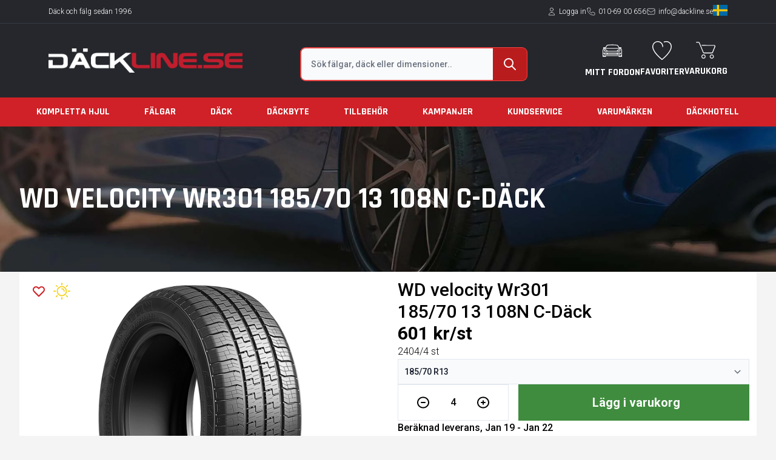

--- FILE ---
content_type: text/html; charset=UTF-8
request_url: https://dackline.se/v/dack/84582310-wd-velocity-wr301-18570r13-108n?fsr=0
body_size: 41589
content:
<!DOCTYPE html>
<html lang="sv-SE">

<head>
    <meta charset="utf-8">
    <meta name="viewport" content="width=device-width, initial-scale=1">
        <script type="application/ld+json">
    {
      "@context": "https://schema.org/",
      "@type": "Product",
      "name": "WD-VELOCITY WR301 185/70R13 108N",
      "image": "https://d22b6asscn2tuz.cloudfront.net/media/2070385/ow-e7XpkSQ..-original-png",
      "description": "",
      "brand": {
        "@type": "Brand",
        "name": "WD velocity"
      }, 
      "mpn": "6975222075003",
      "sku": "84582310",
      "offers": {
        "@type": "Offer",
        "url": "https://dackline.se/v/dack/84582310-wd-velocity-wr301-18570r13-108n",
        "priceCurrency": "SEK",
        "price": "601",
        "availability": 'https:\/\/schema.org\/InStock',
        "itemCondition": "https://schema.org/NewCondition"
      }
    }
    </script>

            <link itemprop="url" rel="canonical" href="https://dackline.se/dack/wd-velocity" />
    
    
    <!-- Google Tag Manager -->
            <script type="c7bd0a2c10915ab49f843f59-text/javascript">
            ! function() {
                "use strict";

                function l(e) {
                    for (var t = e, r = 0, n = document.cookie.split(";"); r < n.length; r++) {
                        var o = n[r].split("=");
                        if (o[0].trim() === t) return o[1]
                    }
                }

                function s(e) {
                    return localStorage.getItem(e)
                }

                function u(e) {
                    return window[e]
                }

                function A(e, t) {
                    e = document.querySelector(e);
                    return t ? null == e ? void 0 : e.getAttribute(t) : null == e ? void 0 : e.textContent
                }
                var e = window,
                    t = document,
                    r = "script",
                    n = "dataLayer",
                    o = "https://gtm.dackline.se",
                    a = "",
                    i = "d2lwddpwmtdw",
                    c = "285=aWQ9R1RNLVBHWDVLNDM%3D&page=1",
                    g = "stapeUserId",
                    v = "",
                    E = "",
                    d = !1;
                try {
                    var d = !!g && (m = navigator.userAgent, !!(m = new RegExp("Version/([0-9._]+)(.Mobile)?.*Safari.").exec(
                            m))) && 16.4 <= parseFloat(m[1]),
                        f = "stapeUserId" === g,
                        I = d && !f ? function(e, t, r) {
                            void 0 === t && (t = "");
                            var n = {
                                    cookie: l,
                                    localStorage: s,
                                    jsVariable: u,
                                    cssSelector: A
                                },
                                t = Array.isArray(t) ? t : [t];
                            if (e && n[e])
                                for (var o = n[e], a = 0, i = t; a < i.length; a++) {
                                    var c = i[a],
                                        c = r ? o(c, r) : o(c);
                                    if (c) return c
                                } else console.warn("invalid uid source", e)
                        }(g, v, E) : void 0;
                    d = d && (!!I || f)
                } catch (e) {
                    console.error(e)
                }
                var m = e,
                    g = (m[n] = m[n] || [], m[n].push({
                        "gtm.start": (new Date).getTime(),
                        event: "gtm.js"
                    }), t.getElementsByTagName(r)[0]),
                    v = I ? "&bi=" + encodeURIComponent(I) : "",
                    E = t.createElement(r),
                    f = (d && (i = 8 < i.length ? i.replace(/([a-z]{8}$)/, "kp$1") : "kp" + i), !d && a ? a : o);
                E.async = !0, E.src = f + "/" + i + ".js?" + c + v, null != (e = g.parentNode) && e.insertBefore(E, g)
            }();
        </script>

        
        <script type="c7bd0a2c10915ab49f843f59-text/javascript">
            var Tawk_API = Tawk_API || {},
                Tawk_LoadStart = new Date();
            (function() {
                var s1 = document.createElement("script"),
                    s0 = document.getElementsByTagName("script")[0];
                s1.async = true;
                s1.src = 'https://embed.tawk.to/5e5e7a7a8d24fc2265859b70/default';
                s1.charset = 'UTF-8';
                s1.setAttribute('crossorigin', '*');
                s0.parentNode.insertBefore(s1, s0);
            })();
        </script>
        
    
    
        <!-- End Google Tag Manager -->

            <title>    WD-VELOCITY WR301 185/70R13 108N
</title>
    
    
    <link href="https://fonts.googleapis.com/css2?family=Roboto:wght@100;300;500;700;900&display=swap" rel="stylesheet">
    <link href="https://fonts.googleapis.com/css2?family=Rajdhani:wght@300;400;500;600;700&display=swap"
        rel="stylesheet">
    <link rel="shortcut icon" href="https://dackline.se/images/site-images/favicon.ico">
    <link rel="stylesheet" href="https://cdnjs.cloudflare.com/ajax/libs/jquery-modal/0.9.1/jquery.modal.min.css" />
    <script src="https://cdnjs.cloudflare.com/ajax/libs/jquery/3.0.0/jquery.min.js" type="c7bd0a2c10915ab49f843f59-text/javascript"></script>
    <script src="https://cdnjs.cloudflare.com/ajax/libs/jquery-modal/0.9.1/jquery.modal.min.js" type="c7bd0a2c10915ab49f843f59-text/javascript"></script>

    <script type="c7bd0a2c10915ab49f843f59-text/javascript" src="https://cdnjs.cloudflare.com/ajax/libs/jquery-cookie/1.4.1/jquery.cookie.min.js">
    </script>

    <script src="https://unpkg.com/@popperjs/core@2" type="c7bd0a2c10915ab49f843f59-text/javascript"></script>
    <script src="https://unpkg.com/tippy.js@6" type="c7bd0a2c10915ab49f843f59-text/javascript"></script>
    <!-- <link href="https://dackline.se/css/custom-style.css" rel="stylesheet" /> -->

    <link rel="preload" as="style" href="https://dackline.se/build/assets/app.eca329a0.css" /><link rel="modulepreload" href="https://dackline.se/build/assets/app.a988f001.js" /><link rel="stylesheet" href="https://dackline.se/build/assets/app.eca329a0.css" /><script type="c7bd0a2c10915ab49f843f59-module" src="https://dackline.se/build/assets/app.a988f001.js"></script>
    <style >[wire\:loading], [wire\:loading\.delay], [wire\:loading\.inline-block], [wire\:loading\.inline], [wire\:loading\.block], [wire\:loading\.flex], [wire\:loading\.table], [wire\:loading\.grid], [wire\:loading\.inline-flex] {display: none;}[wire\:loading\.delay\.shortest], [wire\:loading\.delay\.shorter], [wire\:loading\.delay\.short], [wire\:loading\.delay\.long], [wire\:loading\.delay\.longer], [wire\:loading\.delay\.longest] {display:none;}[wire\:offline] {display: none;}[wire\:dirty]:not(textarea):not(input):not(select) {display: none;}input:-webkit-autofill, select:-webkit-autofill, textarea:-webkit-autofill {animation-duration: 50000s;animation-name: livewireautofill;}@keyframes livewireautofill { from {} }</style>
    <script src="/livewire/livewire.js?id=90730a3b0e7144480175" data-turbo-eval="false" data-turbolinks-eval="false" type="c7bd0a2c10915ab49f843f59-text/javascript"></script><script data-turbo-eval="false" data-turbolinks-eval="false" type="c7bd0a2c10915ab49f843f59-text/javascript">window.livewire = new Livewire();window.Livewire = window.livewire;window.livewire_app_url = '';window.livewire_token = 'zqGzfIB46fvZg6MbgCGbPwohbkzBlaTzTFAqg1Qn';window.deferLoadingAlpine = function (callback) {window.addEventListener('livewire:load', function () {callback();});};let started = false;window.addEventListener('alpine:initializing', function () {if (! started) {window.livewire.start();started = true;}});document.addEventListener("DOMContentLoaded", function () {if (! started) {window.livewire.start();started = true;}});</script>
    <div wire:id="IRD4ap88Y881eyPSD68T" wire:initial-data="{&quot;fingerprint&quot;:{&quot;id&quot;:&quot;IRD4ap88Y881eyPSD68T&quot;,&quot;name&quot;:&quot;livewire-ui-modal&quot;,&quot;locale&quot;:&quot;sv&quot;,&quot;path&quot;:&quot;v\/dack\/84582310-wd-velocity-wr301-18570r13-108n&quot;,&quot;method&quot;:&quot;GET&quot;,&quot;v&quot;:&quot;acj&quot;},&quot;effects&quot;:{&quot;listeners&quot;:[&quot;openModal&quot;,&quot;destroyComponent&quot;]},&quot;serverMemo&quot;:{&quot;children&quot;:[],&quot;errors&quot;:[],&quot;htmlHash&quot;:&quot;a13456da&quot;,&quot;data&quot;:{&quot;activeComponent&quot;:null,&quot;components&quot;:[]},&quot;dataMeta&quot;:[],&quot;checksum&quot;:&quot;2c63096c5665d7515b892974c0c1bbafcbda1727dd6668118c85ccf4b94bf0d5&quot;}}">
            <script type="c7bd0a2c10915ab49f843f59-text/javascript">(()=>{var t,e={331:()=>{function t(t){return function(t){if(Array.isArray(t))return e(t)}(t)||function(t){if("undefined"!=typeof Symbol&&null!=t[Symbol.iterator]||null!=t["@@iterator"])return Array.from(t)}(t)||function(t,o){if(!t)return;if("string"==typeof t)return e(t,o);var n=Object.prototype.toString.call(t).slice(8,-1);"Object"===n&&t.constructor&&(n=t.constructor.name);if("Map"===n||"Set"===n)return Array.from(t);if("Arguments"===n||/^(?:Ui|I)nt(?:8|16|32)(?:Clamped)?Array$/.test(n))return e(t,o)}(t)||function(){throw new TypeError("Invalid attempt to spread non-iterable instance.\nIn order to be iterable, non-array objects must have a [Symbol.iterator]() method.")}()}function e(t,e){(null==e||e>t.length)&&(e=t.length);for(var o=0,n=new Array(e);o<e;o++)n[o]=t[o];return n}window.LivewireUIModal=function(){return{show:!1,showActiveComponent:!0,activeComponent:!1,componentHistory:[],modalWidth:null,getActiveComponentModalAttribute:function(t){if(void 0!==this.$wire.get("components")[this.activeComponent])return this.$wire.get("components")[this.activeComponent].modalAttributes[t]},closeModalOnEscape:function(t){if(!1!==this.getActiveComponentModalAttribute("closeOnEscape")){var e=!0===this.getActiveComponentModalAttribute("closeOnEscapeIsForceful");this.closeModal(e)}},closeModalOnClickAway:function(t){!1!==this.getActiveComponentModalAttribute("closeOnClickAway")&&this.closeModal(!0)},closeModal:function(){var t=arguments.length>0&&void 0!==arguments[0]&&arguments[0],e=arguments.length>1&&void 0!==arguments[1]?arguments[1]:0,o=arguments.length>2&&void 0!==arguments[2]&&arguments[2];if(!1!==this.show){if(!0===this.getActiveComponentModalAttribute("dispatchCloseEvent")){var n=this.$wire.get("components")[this.activeComponent].name;Livewire.emit("modalClosed",n)}if(!0===this.getActiveComponentModalAttribute("destroyOnClose")&&Livewire.emit("destroyComponent",this.activeComponent),e>0)for(var i=0;i<e;i++){if(o){var r=this.componentHistory[this.componentHistory.length-1];Livewire.emit("destroyComponent",r)}this.componentHistory.pop()}var s=this.componentHistory.pop();s&&!1===t&&s?this.setActiveModalComponent(s,!0):this.setShowPropertyTo(!1)}},setActiveModalComponent:function(t){var e=this,o=arguments.length>1&&void 0!==arguments[1]&&arguments[1];if(this.setShowPropertyTo(!0),this.activeComponent!==t){!1!==this.activeComponent&&!1===o&&this.componentHistory.push(this.activeComponent);var n=50;!1===this.activeComponent?(this.activeComponent=t,this.showActiveComponent=!0,this.modalWidth=this.getActiveComponentModalAttribute("maxWidthClass")):(this.showActiveComponent=!1,n=400,setTimeout((function(){e.activeComponent=t,e.showActiveComponent=!0,e.modalWidth=e.getActiveComponentModalAttribute("maxWidthClass")}),300)),this.$nextTick((function(){var o,i=null===(o=e.$refs[t])||void 0===o?void 0:o.querySelector("[autofocus]");i&&setTimeout((function(){i.focus()}),n)}))}},focusables:function(){return t(this.$el.querySelectorAll("a, button, input, textarea, select, details, [tabindex]:not([tabindex='-1'])")).filter((function(t){return!t.hasAttribute("disabled")}))},firstFocusable:function(){return this.focusables()[0]},lastFocusable:function(){return this.focusables().slice(-1)[0]},nextFocusable:function(){return this.focusables()[this.nextFocusableIndex()]||this.firstFocusable()},prevFocusable:function(){return this.focusables()[this.prevFocusableIndex()]||this.lastFocusable()},nextFocusableIndex:function(){return(this.focusables().indexOf(document.activeElement)+1)%(this.focusables().length+1)},prevFocusableIndex:function(){return Math.max(0,this.focusables().indexOf(document.activeElement))-1},setShowPropertyTo:function(t){var e=this;this.show=t,t?document.body.classList.add("overflow-y-hidden"):(document.body.classList.remove("overflow-y-hidden"),setTimeout((function(){e.activeComponent=!1,e.$wire.resetState()}),300))},init:function(){var t=this;this.modalWidth=this.getActiveComponentModalAttribute("maxWidthClass"),Livewire.on("closeModal",(function(){var e=arguments.length>0&&void 0!==arguments[0]&&arguments[0],o=arguments.length>1&&void 0!==arguments[1]?arguments[1]:0,n=arguments.length>2&&void 0!==arguments[2]&&arguments[2];t.closeModal(e,o,n)})),Livewire.on("activeModalComponentChanged",(function(e){t.setActiveModalComponent(e)}))}}}},754:()=>{}},o={};function n(t){var i=o[t];if(void 0!==i)return i.exports;var r=o[t]={exports:{}};return e[t](r,r.exports,n),r.exports}n.m=e,t=[],n.O=(e,o,i,r)=>{if(!o){var s=1/0;for(u=0;u<t.length;u++){for(var[o,i,r]=t[u],a=!0,c=0;c<o.length;c++)(!1&r||s>=r)&&Object.keys(n.O).every((t=>n.O[t](o[c])))?o.splice(c--,1):(a=!1,r<s&&(s=r));if(a){t.splice(u--,1);var l=i();void 0!==l&&(e=l)}}return e}r=r||0;for(var u=t.length;u>0&&t[u-1][2]>r;u--)t[u]=t[u-1];t[u]=[o,i,r]},n.o=(t,e)=>Object.prototype.hasOwnProperty.call(t,e),(()=>{var t={387:0,109:0};n.O.j=e=>0===t[e];var e=(e,o)=>{var i,r,[s,a,c]=o,l=0;if(s.some((e=>0!==t[e]))){for(i in a)n.o(a,i)&&(n.m[i]=a[i]);if(c)var u=c(n)}for(e&&e(o);l<s.length;l++)r=s[l],n.o(t,r)&&t[r]&&t[r][0](),t[r]=0;return n.O(u)},o=self.webpackChunk=self.webpackChunk||[];o.forEach(e.bind(null,0)),o.push=e.bind(null,o.push.bind(o))})(),n.O(void 0,[109],(()=>n(331)));var i=n.O(void 0,[109],(()=>n(754)));i=n.O(i)})();</script>
        
    <div
        x-data="LivewireUIModal()"
        x-init="init()"
        x-on:close.stop="setShowPropertyTo(false)"
        x-on:keydown.escape.window="closeModalOnEscape()"
        x-on:keydown.tab.prevent="$event.shiftKey || nextFocusable().focus()"
        x-on:keydown.shift.tab.prevent="prevFocusable().focus()"
        x-show="show"
        class="fixed inset-0 z-50 overflow-y-auto"
        style="display: none;"
    >
        <div class="flex items-end justify-center min-h-screen px-4 pt-4 pb-10 text-center sm:block sm:p-0">
            <div
                x-show="show"
                x-on:click="closeModalOnClickAway()"
                x-transition:enter="ease-out duration-300"
                x-transition:enter-start="opacity-0"
                x-transition:enter-end="opacity-100"
                x-transition:leave="ease-in duration-200"
                x-transition:leave-start="opacity-100"
                x-transition:leave-end="opacity-0"
                class="fixed inset-0 transition-all transform"
            >
                <div class="absolute inset-0 bg-gray-500 opacity-75"></div>
            </div>

            <span class="hidden sm:inline-block sm:align-middle sm:h-screen" aria-hidden="true">&#8203;</span>

            <div
                x-show="show && showActiveComponent"
                x-transition:enter="ease-out duration-300"
                x-transition:enter-start="opacity-0 translate-y-4 sm:translate-y-0 sm:scale-95"
                x-transition:enter-end="opacity-100 translate-y-0 sm:scale-100"
                x-transition:leave="ease-in duration-200"
                x-transition:leave-start="opacity-100 translate-y-0 sm:scale-100"
                x-transition:leave-end="opacity-0 translate-y-4 sm:translate-y-0 sm:scale-95"
                x-bind:class="modalWidth"
                class="inline-block w-full align-bottom bg-white rounded-lg text-left overflow-hidden shadow-xl transform transition-all sm:my-8 sm:align-middle sm:w-full"
                id="modal-container"
            >
                                            </div>
        </div>
    </div>
</div>

<!-- Livewire Component wire-end:IRD4ap88Y881eyPSD68T -->    <div wire:id="wkkyAgHxZkLAoAgVRopR" wire:initial-data="{&quot;fingerprint&quot;:{&quot;id&quot;:&quot;wkkyAgHxZkLAoAgVRopR&quot;,&quot;name&quot;:&quot;site.common.slideover&quot;,&quot;locale&quot;:&quot;sv&quot;,&quot;path&quot;:&quot;v\/dack\/84582310-wd-velocity-wr301-18570r13-108n&quot;,&quot;method&quot;:&quot;GET&quot;,&quot;v&quot;:&quot;acj&quot;},&quot;effects&quot;:{&quot;listeners&quot;:[&quot;openSlideover&quot;,&quot;destroyComponent&quot;]},&quot;serverMemo&quot;:{&quot;children&quot;:[],&quot;errors&quot;:[],&quot;htmlHash&quot;:&quot;a9e5b3e8&quot;,&quot;data&quot;:{&quot;activeComponent&quot;:null,&quot;components&quot;:[]},&quot;dataMeta&quot;:[],&quot;checksum&quot;:&quot;ef5e722c0b48e17764f92f10822bc921ff8a9dc45de73d2f1c46133705727b28&quot;}}">
    <div
            x-data="LivewireUISlideover()"
            x-init="init()"
            x-on:close.stop="setShowPropertyTo(false)"
            x-on:keydown.escape.window="closeModalOnEscape()"
            x-on:keydown.tab.prevent="$event.shiftKey || nextFocusable().focus()"
            x-on:keydown.shift.tab.prevent="prevFocusable().focus()"
            x-show="show"
            class="md:fixed w-full h-screen z-50 overflow-hidden"
            style="display: none;"
    >
        <div
            x-show="show && showActiveComponent"
            x-transition:enter="ease-in-out duration-500"
            x-transition:enter-start="translate-x-full"
            x-transition:enter-end="translate-x-0"
            x-transition:leave="ease-in-out duration-500"
            x-transition:leave-start="translate-x-0"
            x-transition:leave-end="translate-x-full"
            class="absolute inset-y-0 right-0 bg-white overflow-y-auto z-50 w-full max-w-full"
            x-bind:class="modalWidth"
            id="slideover-container"
        >
                                </div>

        <div
            x-show="show"
            x-on:click="closeModalOnClickAway()"
            x-transition:enter="ease-out duration-300"
            x-transition:enter-start="opacity-0"
            x-transition:enter-end="opacity-100"
            x-transition:leave="ease-in duration-200"
            x-transition:leave-start="opacity-100"
            x-transition:leave-end="opacity-0"
            class="absolute w-full h-screen  bg-gray-500 bg-opacity-75 transition-opacity"
        ></div>
    </div>
</div>

<!-- Livewire Component wire-end:wkkyAgHxZkLAoAgVRopR -->    <script type="c7bd0a2c10915ab49f843f59-text/javascript">
        /**** Livewire Range Slider Scripts ****/
        (()=>{var t={676:(t,e,r)=>{"use strict";r.d(e,{Z:()=>o});var n=r(645),i=r.n(n)()((function(t){return t[1]}));i.push([t.id,'.noUi-target,.noUi-target *{-webkit-touch-callout:none;-webkit-tap-highlight-color:rgba(0,0,0,0);box-sizing:border-box;touch-action:none;-webkit-user-select:none;-ms-user-select:none;-moz-user-select:none;user-select:none}.noUi-target{position:relative}.noUi-base,.noUi-connects{height:100%;position:relative;width:100%;z-index:1}.noUi-connects{overflow:hidden;z-index:0}.noUi-connect,.noUi-origin{position:absolute;right:0;top:0;-ms-transform-origin:0 0;-webkit-transform-origin:0 0;transform-origin:0 0;-webkit-transform-style:preserve-3d;transform-style:flat;will-change:transform;z-index:1}.noUi-connect{height:100%;width:100%}.noUi-origin{height:10%;width:10%}.noUi-txt-dir-rtl.noUi-horizontal .noUi-origin{left:0;right:auto}.noUi-vertical .noUi-origin{width:0}.noUi-horizontal .noUi-origin{height:0}.noUi-handle{-webkit-backface-visibility:hidden;backface-visibility:hidden;position:absolute}.noUi-touch-area{height:100%;width:100%}.noUi-state-tap .noUi-connect,.noUi-state-tap .noUi-origin{transition:transform .3s}.noUi-state-drag *{cursor:inherit!important}.noUi-horizontal{height:18px}.noUi-horizontal .noUi-handle{height:28px;right:-17px;top:-6px;width:34px}.noUi-vertical{width:18px}.noUi-vertical .noUi-handle{height:34px;right:-6px;top:-17px;width:28px}.noUi-txt-dir-rtl.noUi-horizontal .noUi-handle{left:-17px;right:auto}.noUi-target{background:#fafafa;border:1px solid #d3d3d3;border-radius:4px;box-shadow:inset 0 1px 1px #f0f0f0,0 3px 6px -5px #bbb}.noUi-connects{border-radius:3px}.noUi-connect{background:#3fb8af}.noUi-draggable{cursor:ew-resize}.noUi-vertical .noUi-draggable{cursor:ns-resize}.noUi-handle{background:#fff;border:1px solid #d9d9d9;border-radius:3px;box-shadow:inset 0 0 1px #fff,inset 0 1px 7px #ebebeb,0 3px 6px -3px #bbb;cursor:default}.noUi-active{box-shadow:inset 0 0 1px #fff,inset 0 1px 7px #ddd,0 3px 6px -3px #bbb}.noUi-handle:after,.noUi-handle:before{background:#e8e7e6;content:"";display:block;height:14px;left:14px;position:absolute;top:6px;width:1px}.noUi-handle:after{left:17px}.noUi-vertical .noUi-handle:after,.noUi-vertical .noUi-handle:before{height:1px;left:6px;top:14px;width:14px}.noUi-vertical .noUi-handle:after{top:17px}[disabled] .noUi-connect{background:#b8b8b8}[disabled].noUi-handle,[disabled] .noUi-handle,[disabled].noUi-target{cursor:not-allowed}.noUi-pips,.noUi-pips *{box-sizing:border-box}.noUi-pips{color:#999;position:absolute}.noUi-value{position:absolute;text-align:center;white-space:nowrap}.noUi-value-sub{color:#ccc;font-size:10px}.noUi-marker{background:#ccc;position:absolute}.noUi-marker-large,.noUi-marker-sub{background:#aaa}.noUi-pips-horizontal{height:80px;left:0;padding:10px 0;top:100%;width:100%}.noUi-value-horizontal{transform:translate(-50%,50%)}.noUi-rtl .noUi-value-horizontal{transform:translate(50%,50%)}.noUi-marker-horizontal.noUi-marker{height:5px;margin-left:-1px;width:2px}.noUi-marker-horizontal.noUi-marker-sub{height:10px}.noUi-marker-horizontal.noUi-marker-large{height:15px}.noUi-pips-vertical{height:100%;left:100%;padding:0 10px;top:0}.noUi-value-vertical{padding-left:25px;transform:translateY(-50%)}.noUi-rtl .noUi-value-vertical{transform:translateY(50%)}.noUi-marker-vertical.noUi-marker{height:2px;margin-top:-1px;width:5px}.noUi-marker-vertical.noUi-marker-sub{width:10px}.noUi-marker-vertical.noUi-marker-large{width:15px}.noUi-tooltip{background:#fff;border:1px solid #d9d9d9;border-radius:3px;color:#000;display:block;padding:5px;position:absolute;text-align:center;white-space:nowrap}.noUi-horizontal .noUi-tooltip{bottom:120%;left:50%;transform:translate(-50%)}.noUi-vertical .noUi-tooltip{right:120%;top:50%;transform:translateY(-50%)}.noUi-horizontal .noUi-origin>.noUi-tooltip{bottom:10px;left:auto;transform:translate(50%)}.noUi-vertical .noUi-origin>.noUi-tooltip{right:28px;top:auto;transform:translateY(-18px)}',""]);const o=i},645:t=>{"use strict";t.exports=function(t){var e=[];return e.toString=function(){return this.map((function(e){var r=t(e);return e[2]?"@media ".concat(e[2]," {").concat(r,"}"):r})).join("")},e.i=function(t,r,n){"string"==typeof t&&(t=[[null,t,""]]);var i={};if(n)for(var o=0;o<this.length;o++){var a=this[o][0];null!=a&&(i[a]=!0)}for(var s=0;s<t.length;s++){var l=[].concat(t[s]);n&&i[l[0]]||(r&&(l[2]?l[2]="".concat(r," and ").concat(l[2]):l[2]=r),e.push(l))}},e}},211:function(t,e){!function(t){"use strict";function e(t){return r(t)&&"function"==typeof t.from}function r(t){return"object"==typeof t&&"function"==typeof t.to}function n(t){t.parentElement.removeChild(t)}function i(t){return null!=t}function o(t){t.preventDefault()}function a(t){return t.filter((function(t){return!this[t]&&(this[t]=!0)}),{})}function s(t,e){return Math.round(t/e)*e}function l(t,e){var r=t.getBoundingClientRect(),n=t.ownerDocument,i=n.documentElement,o=v(n);return/webkit.*Chrome.*Mobile/i.test(navigator.userAgent)&&(o.x=0),e?r.top+o.y-i.clientTop:r.left+o.x-i.clientLeft}function u(t){return"number"==typeof t&&!isNaN(t)&&isFinite(t)}function c(t,e,r){r>0&&(h(t,e),setTimeout((function(){m(t,e)}),r))}function p(t){return Math.max(Math.min(t,100),0)}function f(t){return Array.isArray(t)?t:[t]}function d(t){var e=(t=String(t)).split(".");return e.length>1?e[1].length:0}function h(t,e){t.classList&&!/\s/.test(e)?t.classList.add(e):t.className+=" "+e}function m(t,e){t.classList&&!/\s/.test(e)?t.classList.remove(e):t.className=t.className.replace(new RegExp("(^|\\b)"+e.split(" ").join("|")+"(\\b|$)","gi")," ")}function g(t,e){return t.classList?t.classList.contains(e):new RegExp("\\b"+e+"\\b").test(t.className)}function v(t){var e=void 0!==window.pageXOffset,r="CSS1Compat"===(t.compatMode||"");return{x:e?window.pageXOffset:r?t.documentElement.scrollLeft:t.body.scrollLeft,y:e?window.pageYOffset:r?t.documentElement.scrollTop:t.body.scrollTop}}function b(){return window.navigator.pointerEnabled?{start:"pointerdown",move:"pointermove",end:"pointerup"}:window.navigator.msPointerEnabled?{start:"MSPointerDown",move:"MSPointerMove",end:"MSPointerUp"}:{start:"mousedown touchstart",move:"mousemove touchmove",end:"mouseup touchend"}}function x(){var t=!1;try{var e=Object.defineProperty({},"passive",{get:function(){t=!0}});window.addEventListener("test",null,e)}catch(t){}return t}function y(){return window.CSS&&CSS.supports&&CSS.supports("touch-action","none")}function S(t,e){return 100/(e-t)}function w(t,e,r){return 100*e/(t[r+1]-t[r])}function U(t,e){return w(t,t[0]<0?e+Math.abs(t[0]):e-t[0],0)}function E(t,e){return e*(t[1]-t[0])/100+t[0]}function P(t,e){for(var r=1;t>=e[r];)r+=1;return r}function k(t,e,r){if(r>=t.slice(-1)[0])return 100;var n=P(r,t),i=t[n-1],o=t[n],a=e[n-1],s=e[n];return a+U([i,o],r)/S(a,s)}function C(t,e,r){if(r>=100)return t.slice(-1)[0];var n=P(r,e),i=t[n-1],o=t[n],a=e[n-1];return E([i,o],(r-a)*S(a,e[n]))}function N(t,e,r,n){if(100===n)return n;var i=P(n,t),o=t[i-1],a=t[i];return r?n-o>(a-o)/2?a:o:e[i-1]?t[i-1]+s(n-t[i-1],e[i-1]):n}var V,M;t.PipsMode=void 0,(M=t.PipsMode||(t.PipsMode={})).Range="range",M.Steps="steps",M.Positions="positions",M.Count="count",M.Values="values",t.PipsType=void 0,(V=t.PipsType||(t.PipsType={}))[V.None=-1]="None",V[V.NoValue=0]="NoValue",V[V.LargeValue=1]="LargeValue",V[V.SmallValue=2]="SmallValue";var O=function(){function t(t,e,r){var n;this.xPct=[],this.xVal=[],this.xSteps=[],this.xNumSteps=[],this.xHighestCompleteStep=[],this.xSteps=[r||!1],this.xNumSteps=[!1],this.snap=e;var i=[];for(Object.keys(t).forEach((function(e){i.push([f(t[e]),e])})),i.sort((function(t,e){return t[0][0]-e[0][0]})),n=0;n<i.length;n++)this.handleEntryPoint(i[n][1],i[n][0]);for(this.xNumSteps=this.xSteps.slice(0),n=0;n<this.xNumSteps.length;n++)this.handleStepPoint(n,this.xNumSteps[n])}return t.prototype.getDistance=function(t){var e,r=[];for(e=0;e<this.xNumSteps.length-1;e++){var n=this.xNumSteps[e];if(n&&t/n%1!=0)throw new Error("noUiSlider: 'limit', 'margin' and 'padding' of "+this.xPct[e]+"% range must be divisible by step.");r[e]=w(this.xVal,t,e)}return r},t.prototype.getAbsoluteDistance=function(t,e,r){var n,i=0;if(t<this.xPct[this.xPct.length-1])for(;t>this.xPct[i+1];)i++;else t===this.xPct[this.xPct.length-1]&&(i=this.xPct.length-2);r||t!==this.xPct[i+1]||i++,null===e&&(e=[]);var o=1,a=e[i],s=0,l=0,u=0,c=0;for(n=r?(t-this.xPct[i])/(this.xPct[i+1]-this.xPct[i]):(this.xPct[i+1]-t)/(this.xPct[i+1]-this.xPct[i]);a>0;)s=this.xPct[i+1+c]-this.xPct[i+c],e[i+c]*o+100-100*n>100?(l=s*n,o=(a-100*n)/e[i+c],n=1):(l=e[i+c]*s/100*o,o=0),r?(u-=l,this.xPct.length+c>=1&&c--):(u+=l,this.xPct.length-c>=1&&c++),a=e[i+c]*o;return t+u},t.prototype.toStepping=function(t){return t=k(this.xVal,this.xPct,t)},t.prototype.fromStepping=function(t){return C(this.xVal,this.xPct,t)},t.prototype.getStep=function(t){return t=N(this.xPct,this.xSteps,this.snap,t)},t.prototype.getDefaultStep=function(t,e,r){var n=P(t,this.xPct);return(100===t||e&&t===this.xPct[n-1])&&(n=Math.max(n-1,1)),(this.xVal[n]-this.xVal[n-1])/r},t.prototype.getNearbySteps=function(t){var e=P(t,this.xPct);return{stepBefore:{startValue:this.xVal[e-2],step:this.xNumSteps[e-2],highestStep:this.xHighestCompleteStep[e-2]},thisStep:{startValue:this.xVal[e-1],step:this.xNumSteps[e-1],highestStep:this.xHighestCompleteStep[e-1]},stepAfter:{startValue:this.xVal[e],step:this.xNumSteps[e],highestStep:this.xHighestCompleteStep[e]}}},t.prototype.countStepDecimals=function(){var t=this.xNumSteps.map(d);return Math.max.apply(null,t)},t.prototype.hasNoSize=function(){return this.xVal[0]===this.xVal[this.xVal.length-1]},t.prototype.convert=function(t){return this.getStep(this.toStepping(t))},t.prototype.handleEntryPoint=function(t,e){var r;if(!u(r="min"===t?0:"max"===t?100:parseFloat(t))||!u(e[0]))throw new Error("noUiSlider: 'range' value isn't numeric.");this.xPct.push(r),this.xVal.push(e[0]);var n=Number(e[1]);r?this.xSteps.push(!isNaN(n)&&n):isNaN(n)||(this.xSteps[0]=n),this.xHighestCompleteStep.push(0)},t.prototype.handleStepPoint=function(t,e){if(e)if(this.xVal[t]!==this.xVal[t+1]){this.xSteps[t]=w([this.xVal[t],this.xVal[t+1]],e,0)/S(this.xPct[t],this.xPct[t+1]);var r=(this.xVal[t+1]-this.xVal[t])/this.xNumSteps[t],n=Math.ceil(Number(r.toFixed(3))-1),i=this.xVal[t]+this.xNumSteps[t]*n;this.xHighestCompleteStep[t]=i}else this.xSteps[t]=this.xHighestCompleteStep[t]=this.xVal[t]},t}(),A={to:function(t){return void 0===t?"":t.toFixed(2)},from:Number},z={target:"target",base:"base",origin:"origin",handle:"handle",handleLower:"handle-lower",handleUpper:"handle-upper",touchArea:"touch-area",horizontal:"horizontal",vertical:"vertical",background:"background",connect:"connect",connects:"connects",ltr:"ltr",rtl:"rtl",textDirectionLtr:"txt-dir-ltr",textDirectionRtl:"txt-dir-rtl",draggable:"draggable",drag:"state-drag",tap:"state-tap",active:"active",tooltip:"tooltip",pips:"pips",pipsHorizontal:"pips-horizontal",pipsVertical:"pips-vertical",marker:"marker",markerHorizontal:"marker-horizontal",markerVertical:"marker-vertical",markerNormal:"marker-normal",markerLarge:"marker-large",markerSub:"marker-sub",value:"value",valueHorizontal:"value-horizontal",valueVertical:"value-vertical",valueNormal:"value-normal",valueLarge:"value-large",valueSub:"value-sub"},D={tooltips:".__tooltips",aria:".__aria"};function j(t,e){if(!u(e))throw new Error("noUiSlider: 'step' is not numeric.");t.singleStep=e}function L(t,e){if(!u(e))throw new Error("noUiSlider: 'keyboardPageMultiplier' is not numeric.");t.keyboardPageMultiplier=e}function T(t,e){if(!u(e))throw new Error("noUiSlider: 'keyboardMultiplier' is not numeric.");t.keyboardMultiplier=e}function H(t,e){if(!u(e))throw new Error("noUiSlider: 'keyboardDefaultStep' is not numeric.");t.keyboardDefaultStep=e}function F(t,e){if("object"!=typeof e||Array.isArray(e))throw new Error("noUiSlider: 'range' is not an object.");if(void 0===e.min||void 0===e.max)throw new Error("noUiSlider: Missing 'min' or 'max' in 'range'.");t.spectrum=new O(e,t.snap||!1,t.singleStep)}function R(t,e){if(e=f(e),!Array.isArray(e)||!e.length)throw new Error("noUiSlider: 'start' option is incorrect.");t.handles=e.length,t.start=e}function _(t,e){if("boolean"!=typeof e)throw new Error("noUiSlider: 'snap' option must be a boolean.");t.snap=e}function B(t,e){if("boolean"!=typeof e)throw new Error("noUiSlider: 'animate' option must be a boolean.");t.animate=e}function Y(t,e){if("number"!=typeof e)throw new Error("noUiSlider: 'animationDuration' option must be a number.");t.animationDuration=e}function q(t,e){var r,n=[!1];if("lower"===e?e=[!0,!1]:"upper"===e&&(e=[!1,!0]),!0===e||!1===e){for(r=1;r<t.handles;r++)n.push(e);n.push(!1)}else{if(!Array.isArray(e)||!e.length||e.length!==t.handles+1)throw new Error("noUiSlider: 'connect' option doesn't match handle count.");n=e}t.connect=n}function I(t,e){switch(e){case"horizontal":t.ort=0;break;case"vertical":t.ort=1;break;default:throw new Error("noUiSlider: 'orientation' option is invalid.")}}function X(t,e){if(!u(e))throw new Error("noUiSlider: 'margin' option must be numeric.");0!==e&&(t.margin=t.spectrum.getDistance(e))}function $(t,e){if(!u(e))throw new Error("noUiSlider: 'limit' option must be numeric.");if(t.limit=t.spectrum.getDistance(e),!t.limit||t.handles<2)throw new Error("noUiSlider: 'limit' option is only supported on linear sliders with 2 or more handles.")}function Z(t,e){var r;if(!u(e)&&!Array.isArray(e))throw new Error("noUiSlider: 'padding' option must be numeric or array of exactly 2 numbers.");if(Array.isArray(e)&&2!==e.length&&!u(e[0])&&!u(e[1]))throw new Error("noUiSlider: 'padding' option must be numeric or array of exactly 2 numbers.");if(0!==e){for(Array.isArray(e)||(e=[e,e]),t.padding=[t.spectrum.getDistance(e[0]),t.spectrum.getDistance(e[1])],r=0;r<t.spectrum.xNumSteps.length-1;r++)if(t.padding[0][r]<0||t.padding[1][r]<0)throw new Error("noUiSlider: 'padding' option must be a positive number(s).");var n=e[0]+e[1],i=t.spectrum.xVal[0];if(n/(t.spectrum.xVal[t.spectrum.xVal.length-1]-i)>1)throw new Error("noUiSlider: 'padding' option must not exceed 100% of the range.")}}function J(t,e){switch(e){case"ltr":t.dir=0;break;case"rtl":t.dir=1;break;default:throw new Error("noUiSlider: 'direction' option was not recognized.")}}function W(t,e){if("string"!=typeof e)throw new Error("noUiSlider: 'behaviour' must be a string containing options.");var r=e.indexOf("tap")>=0,n=e.indexOf("drag")>=0,i=e.indexOf("fixed")>=0,o=e.indexOf("snap")>=0,a=e.indexOf("hover")>=0,s=e.indexOf("unconstrained")>=0,l=e.indexOf("drag-all")>=0;if(i){if(2!==t.handles)throw new Error("noUiSlider: 'fixed' behaviour must be used with 2 handles");X(t,t.start[1]-t.start[0])}if(s&&(t.margin||t.limit))throw new Error("noUiSlider: 'unconstrained' behaviour cannot be used with margin or limit");t.events={tap:r||o,drag:n,dragAll:l,fixed:i,snap:o,hover:a,unconstrained:s}}function G(t,e){if(!1!==e)if(!0===e||r(e)){t.tooltips=[];for(var n=0;n<t.handles;n++)t.tooltips.push(e)}else{if((e=f(e)).length!==t.handles)throw new Error("noUiSlider: must pass a formatter for all handles.");e.forEach((function(t){if("boolean"!=typeof t&&!r(t))throw new Error("noUiSlider: 'tooltips' must be passed a formatter or 'false'.")})),t.tooltips=e}}function K(t,e){if(e.length!==t.handles)throw new Error("noUiSlider: must pass a attributes for all handles.");t.handleAttributes=e}function Q(t,e){if(!r(e))throw new Error("noUiSlider: 'ariaFormat' requires 'to' method.");t.ariaFormat=e}function tt(t,r){if(!e(r))throw new Error("noUiSlider: 'format' requires 'to' and 'from' methods.");t.format=r}function et(t,e){if("boolean"!=typeof e)throw new Error("noUiSlider: 'keyboardSupport' option must be a boolean.");t.keyboardSupport=e}function rt(t,e){t.documentElement=e}function nt(t,e){if("string"!=typeof e&&!1!==e)throw new Error("noUiSlider: 'cssPrefix' must be a string or `false`.");t.cssPrefix=e}function it(t,e){if("object"!=typeof e)throw new Error("noUiSlider: 'cssClasses' must be an object.");"string"==typeof t.cssPrefix?(t.cssClasses={},Object.keys(e).forEach((function(r){t.cssClasses[r]=t.cssPrefix+e[r]}))):t.cssClasses=e}function ot(t){var e={margin:null,limit:null,padding:null,animate:!0,animationDuration:300,ariaFormat:A,format:A},r={step:{r:!1,t:j},keyboardPageMultiplier:{r:!1,t:L},keyboardMultiplier:{r:!1,t:T},keyboardDefaultStep:{r:!1,t:H},start:{r:!0,t:R},connect:{r:!0,t:q},direction:{r:!0,t:J},snap:{r:!1,t:_},animate:{r:!1,t:B},animationDuration:{r:!1,t:Y},range:{r:!0,t:F},orientation:{r:!1,t:I},margin:{r:!1,t:X},limit:{r:!1,t:$},padding:{r:!1,t:Z},behaviour:{r:!0,t:W},ariaFormat:{r:!1,t:Q},format:{r:!1,t:tt},tooltips:{r:!1,t:G},keyboardSupport:{r:!0,t:et},documentElement:{r:!1,t:rt},cssPrefix:{r:!0,t:nt},cssClasses:{r:!0,t:it},handleAttributes:{r:!1,t:K}},n={connect:!1,direction:"ltr",behaviour:"tap",orientation:"horizontal",keyboardSupport:!0,cssPrefix:"noUi-",cssClasses:z,keyboardPageMultiplier:5,keyboardMultiplier:1,keyboardDefaultStep:10};t.format&&!t.ariaFormat&&(t.ariaFormat=t.format),Object.keys(r).forEach((function(o){if(i(t[o])||void 0!==n[o])r[o].t(e,i(t[o])?t[o]:n[o]);else if(r[o].r)throw new Error("noUiSlider: '"+o+"' is required.")})),e.pips=t.pips;var o=document.createElement("div"),a=void 0!==o.style.msTransform,s=void 0!==o.style.transform;e.transformRule=s?"transform":a?"msTransform":"webkitTransform";var l=[["left","top"],["right","bottom"]];return e.style=l[e.dir][e.ort],e}function at(e,r,s){var u,d,S,w,U,E=b(),P=y()&&x(),k=e,C=r.spectrum,N=[],V=[],M=[],O=0,A={},z=e.ownerDocument,j=r.documentElement||z.documentElement,L=z.body,T="rtl"===z.dir||1===r.ort?0:100;function H(t,e){var r=z.createElement("div");return e&&h(r,e),t.appendChild(r),r}function F(t,e){var n=H(t,r.cssClasses.origin),i=H(n,r.cssClasses.handle);if(H(i,r.cssClasses.touchArea),i.setAttribute("data-handle",String(e)),r.keyboardSupport&&(i.setAttribute("tabindex","0"),i.addEventListener("keydown",(function(t){return dt(t,e)}))),void 0!==r.handleAttributes){var o=r.handleAttributes[e];Object.keys(o).forEach((function(t){i.setAttribute(t,o[t])}))}return i.setAttribute("role","slider"),i.setAttribute("aria-orientation",r.ort?"vertical":"horizontal"),0===e?h(i,r.cssClasses.handleLower):e===r.handles-1&&h(i,r.cssClasses.handleUpper),n}function R(t,e){return!!e&&H(t,r.cssClasses.connect)}function _(t,e){var n=H(e,r.cssClasses.connects);d=[],(S=[]).push(R(n,t[0]));for(var i=0;i<r.handles;i++)d.push(F(e,i)),M[i]=i,S.push(R(n,t[i+1]))}function B(t){return h(t,r.cssClasses.target),0===r.dir?h(t,r.cssClasses.ltr):h(t,r.cssClasses.rtl),0===r.ort?h(t,r.cssClasses.horizontal):h(t,r.cssClasses.vertical),h(t,"rtl"===getComputedStyle(t).direction?r.cssClasses.textDirectionRtl:r.cssClasses.textDirectionLtr),H(t,r.cssClasses.base)}function Y(t,e){return!(!r.tooltips||!r.tooltips[e])&&H(t.firstChild,r.cssClasses.tooltip)}function q(){return k.hasAttribute("disabled")}function I(t){return d[t].hasAttribute("disabled")}function X(){U&&(vt("update"+D.tooltips),U.forEach((function(t){t&&n(t)})),U=null)}function $(){X(),U=d.map(Y),mt("update"+D.tooltips,(function(t,e,n){if(U&&r.tooltips&&!1!==U[e]){var i=t[e];!0!==r.tooltips[e]&&(i=r.tooltips[e].to(n[e])),U[e].innerHTML=i}}))}function Z(){vt("update"+D.aria),mt("update"+D.aria,(function(t,e,n,i,o){M.forEach((function(t){var e=d[t],i=xt(V,t,0,!0,!0,!0),a=xt(V,t,100,!0,!0,!0),s=o[t],l=String(r.ariaFormat.to(n[t]));i=C.fromStepping(i).toFixed(1),a=C.fromStepping(a).toFixed(1),s=C.fromStepping(s).toFixed(1),e.children[0].setAttribute("aria-valuemin",i),e.children[0].setAttribute("aria-valuemax",a),e.children[0].setAttribute("aria-valuenow",s),e.children[0].setAttribute("aria-valuetext",l)}))}))}function J(e){if(e.mode===t.PipsMode.Range||e.mode===t.PipsMode.Steps)return C.xVal;if(e.mode===t.PipsMode.Count){if(e.values<2)throw new Error("noUiSlider: 'values' (>= 2) required for mode 'count'.");for(var r=e.values-1,n=100/r,i=[];r--;)i[r]=r*n;return i.push(100),W(i,e.stepped)}return e.mode===t.PipsMode.Positions?W(e.values,e.stepped):e.mode===t.PipsMode.Values?e.stepped?e.values.map((function(t){return C.fromStepping(C.getStep(C.toStepping(t)))})):e.values:[]}function W(t,e){return t.map((function(t){return C.fromStepping(e?C.getStep(t):t)}))}function G(e){function r(t,e){return Number((t+e).toFixed(7))}var n=J(e),i={},o=C.xVal[0],s=C.xVal[C.xVal.length-1],l=!1,u=!1,c=0;return(n=a(n.slice().sort((function(t,e){return t-e}))))[0]!==o&&(n.unshift(o),l=!0),n[n.length-1]!==s&&(n.push(s),u=!0),n.forEach((function(o,a){var s,p,f,d,h,m,g,v,b,x,y=o,S=n[a+1],w=e.mode===t.PipsMode.Steps;for(w&&(s=C.xNumSteps[a]),s||(s=S-y),void 0===S&&(S=y),s=Math.max(s,1e-7),p=y;p<=S;p=r(p,s)){for(v=(h=(d=C.toStepping(p))-c)/(e.density||1),x=h/(b=Math.round(v)),f=1;f<=b;f+=1)i[(m=c+f*x).toFixed(5)]=[C.fromStepping(m),0];g=n.indexOf(p)>-1?t.PipsType.LargeValue:w?t.PipsType.SmallValue:t.PipsType.NoValue,!a&&l&&p!==S&&(g=0),p===S&&u||(i[d.toFixed(5)]=[p,g]),c=d}})),i}function K(e,n,i){var o,a,s=z.createElement("div"),l=((o={})[t.PipsType.None]="",o[t.PipsType.NoValue]=r.cssClasses.valueNormal,o[t.PipsType.LargeValue]=r.cssClasses.valueLarge,o[t.PipsType.SmallValue]=r.cssClasses.valueSub,o),u=((a={})[t.PipsType.None]="",a[t.PipsType.NoValue]=r.cssClasses.markerNormal,a[t.PipsType.LargeValue]=r.cssClasses.markerLarge,a[t.PipsType.SmallValue]=r.cssClasses.markerSub,a),c=[r.cssClasses.valueHorizontal,r.cssClasses.valueVertical],p=[r.cssClasses.markerHorizontal,r.cssClasses.markerVertical];function f(t,e){var n=e===r.cssClasses.value,i=n?l:u;return e+" "+(n?c:p)[r.ort]+" "+i[t]}function d(e,o,a){if((a=n?n(o,a):a)!==t.PipsType.None){var l=H(s,!1);l.className=f(a,r.cssClasses.marker),l.style[r.style]=e+"%",a>t.PipsType.NoValue&&((l=H(s,!1)).className=f(a,r.cssClasses.value),l.setAttribute("data-value",String(o)),l.style[r.style]=e+"%",l.innerHTML=String(i.to(o)))}}return h(s,r.cssClasses.pips),h(s,0===r.ort?r.cssClasses.pipsHorizontal:r.cssClasses.pipsVertical),Object.keys(e).forEach((function(t){d(t,e[t][0],e[t][1])})),s}function Q(){w&&(n(w),w=null)}function tt(t){Q();var e=G(t),r=t.filter,n=t.format||{to:function(t){return String(Math.round(t))}};return w=k.appendChild(K(e,r,n))}function et(){var t=u.getBoundingClientRect(),e="offset"+["Width","Height"][r.ort];return 0===r.ort?t.width||u[e]:t.height||u[e]}function rt(t,e,n,i){var o=function(o){var a=nt(o,i.pageOffset,i.target||e);return!!a&&!(q()&&!i.doNotReject)&&!(g(k,r.cssClasses.tap)&&!i.doNotReject)&&!(t===E.start&&void 0!==a.buttons&&a.buttons>1)&&(!i.hover||!a.buttons)&&(P||a.preventDefault(),a.calcPoint=a.points[r.ort],void n(a,i))},a=[];return t.split(" ").forEach((function(t){e.addEventListener(t,o,!!P&&{passive:!0}),a.push([t,o])})),a}function nt(t,e,r){var n=0===t.type.indexOf("touch"),i=0===t.type.indexOf("mouse"),o=0===t.type.indexOf("pointer"),a=0,s=0;if(0===t.type.indexOf("MSPointer")&&(o=!0),"mousedown"===t.type&&!t.buttons&&!t.touches)return!1;if(n){var l=function(e){var n=e.target;return n===r||r.contains(n)||t.composed&&t.composedPath().shift()===r};if("touchstart"===t.type){var u=Array.prototype.filter.call(t.touches,l);if(u.length>1)return!1;a=u[0].pageX,s=u[0].pageY}else{var c=Array.prototype.find.call(t.changedTouches,l);if(!c)return!1;a=c.pageX,s=c.pageY}}return e=e||v(z),(i||o)&&(a=t.clientX+e.x,s=t.clientY+e.y),t.pageOffset=e,t.points=[a,s],t.cursor=i||o,t}function it(t){var e=100*(t-l(u,r.ort))/et();return e=p(e),r.dir?100-e:e}function at(t){var e=100,r=!1;return d.forEach((function(n,i){if(!I(i)){var o=V[i],a=Math.abs(o-t);(a<e||a<=e&&t>o||100===a&&100===e)&&(r=i,e=a)}})),r}function st(t,e){"mouseout"===t.type&&"HTML"===t.target.nodeName&&null===t.relatedTarget&&ut(t,e)}function lt(t,e){if(-1===navigator.appVersion.indexOf("MSIE 9")&&0===t.buttons&&0!==e.buttonsProperty)return ut(t,e);var n=(r.dir?-1:1)*(t.calcPoint-e.startCalcPoint);St(n>0,100*n/e.baseSize,e.locations,e.handleNumbers,e.connect)}function ut(t,e){e.handle&&(m(e.handle,r.cssClasses.active),O-=1),e.listeners.forEach((function(t){j.removeEventListener(t[0],t[1])})),0===O&&(m(k,r.cssClasses.drag),Et(),t.cursor&&(L.style.cursor="",L.removeEventListener("selectstart",o))),e.handleNumbers.forEach((function(t){bt("change",t),bt("set",t),bt("end",t)}))}function ct(t,e){if(!e.handleNumbers.some(I)){var n;1===e.handleNumbers.length&&(n=d[e.handleNumbers[0]].children[0],O+=1,h(n,r.cssClasses.active)),t.stopPropagation();var i=[],a=rt(E.move,j,lt,{target:t.target,handle:n,connect:e.connect,listeners:i,startCalcPoint:t.calcPoint,baseSize:et(),pageOffset:t.pageOffset,handleNumbers:e.handleNumbers,buttonsProperty:t.buttons,locations:V.slice()}),s=rt(E.end,j,ut,{target:t.target,handle:n,listeners:i,doNotReject:!0,handleNumbers:e.handleNumbers}),l=rt("mouseout",j,st,{target:t.target,handle:n,listeners:i,doNotReject:!0,handleNumbers:e.handleNumbers});i.push.apply(i,a.concat(s,l)),t.cursor&&(L.style.cursor=getComputedStyle(t.target).cursor,d.length>1&&h(k,r.cssClasses.drag),L.addEventListener("selectstart",o,!1)),e.handleNumbers.forEach((function(t){bt("start",t)}))}}function pt(t){t.stopPropagation();var e=it(t.calcPoint),n=at(e);!1!==n&&(r.events.snap||c(k,r.cssClasses.tap,r.animationDuration),Pt(n,e,!0,!0),Et(),bt("slide",n,!0),bt("update",n,!0),r.events.snap?ct(t,{handleNumbers:[n]}):(bt("change",n,!0),bt("set",n,!0)))}function ft(t){var e=it(t.calcPoint),r=C.getStep(e),n=C.fromStepping(r);Object.keys(A).forEach((function(t){"hover"===t.split(".")[0]&&A[t].forEach((function(t){t.call(Tt,n)}))}))}function dt(t,e){if(q()||I(e))return!1;var n=["Left","Right"],i=["Down","Up"],o=["PageDown","PageUp"],a=["Home","End"];r.dir&&!r.ort?n.reverse():r.ort&&!r.dir&&(i.reverse(),o.reverse());var s,l=t.key.replace("Arrow",""),u=l===o[0],c=l===o[1],p=l===i[0]||l===n[0]||u,f=l===i[1]||l===n[1]||c,d=l===a[0],h=l===a[1];if(!(p||f||d||h))return!0;if(t.preventDefault(),f||p){var m=p?0:1,g=zt(e)[m];if(null===g)return!1;!1===g&&(g=C.getDefaultStep(V[e],p,r.keyboardDefaultStep)),g*=c||u?r.keyboardPageMultiplier:r.keyboardMultiplier,g=Math.max(g,1e-7),g*=p?-1:1,s=N[e]+g}else s=h?r.spectrum.xVal[r.spectrum.xVal.length-1]:r.spectrum.xVal[0];return Pt(e,C.toStepping(s),!0,!0),bt("slide",e),bt("update",e),bt("change",e),bt("set",e),!1}function ht(t){t.fixed||d.forEach((function(t,e){rt(E.start,t.children[0],ct,{handleNumbers:[e]})})),t.tap&&rt(E.start,u,pt,{}),t.hover&&rt(E.move,u,ft,{hover:!0}),t.drag&&S.forEach((function(e,n){if(!1!==e&&0!==n&&n!==S.length-1){var i=d[n-1],o=d[n],a=[e],s=[i,o],l=[n-1,n];h(e,r.cssClasses.draggable),t.fixed&&(a.push(i.children[0]),a.push(o.children[0])),t.dragAll&&(s=d,l=M),a.forEach((function(t){rt(E.start,t,ct,{handles:s,handleNumbers:l,connect:e})}))}}))}function mt(t,e){A[t]=A[t]||[],A[t].push(e),"update"===t.split(".")[0]&&d.forEach((function(t,e){bt("update",e)}))}function gt(t){return t===D.aria||t===D.tooltips}function vt(t){var e=t&&t.split(".")[0],r=e?t.substring(e.length):t;Object.keys(A).forEach((function(t){var n=t.split(".")[0],i=t.substring(n.length);e&&e!==n||r&&r!==i||gt(i)&&r!==i||delete A[t]}))}function bt(t,e,n){Object.keys(A).forEach((function(i){var o=i.split(".")[0];t===o&&A[i].forEach((function(t){t.call(Tt,N.map(r.format.to),e,N.slice(),n||!1,V.slice(),Tt)}))}))}function xt(t,e,n,i,o,a){var s;return d.length>1&&!r.events.unconstrained&&(i&&e>0&&(s=C.getAbsoluteDistance(t[e-1],r.margin,!1),n=Math.max(n,s)),o&&e<d.length-1&&(s=C.getAbsoluteDistance(t[e+1],r.margin,!0),n=Math.min(n,s))),d.length>1&&r.limit&&(i&&e>0&&(s=C.getAbsoluteDistance(t[e-1],r.limit,!1),n=Math.min(n,s)),o&&e<d.length-1&&(s=C.getAbsoluteDistance(t[e+1],r.limit,!0),n=Math.max(n,s))),r.padding&&(0===e&&(s=C.getAbsoluteDistance(0,r.padding[0],!1),n=Math.max(n,s)),e===d.length-1&&(s=C.getAbsoluteDistance(100,r.padding[1],!0),n=Math.min(n,s))),!((n=p(n=C.getStep(n)))===t[e]&&!a)&&n}function yt(t,e){var n=r.ort;return(n?e:t)+", "+(n?t:e)}function St(t,e,r,n,i){var o=r.slice(),a=n[0],s=[!t,t],l=[t,!t];n=n.slice(),t&&n.reverse(),n.length>1?n.forEach((function(t,r){var n=xt(o,t,o[t]+e,s[r],l[r],!1);!1===n?e=0:(e=n-o[t],o[t]=n)})):s=l=[!0];var u=!1;n.forEach((function(t,n){u=Pt(t,r[t]+e,s[n],l[n])||u})),u&&(n.forEach((function(t){bt("update",t),bt("slide",t)})),null!=i&&bt("drag",a))}function wt(t,e){return r.dir?100-t-e:t}function Ut(t,e){V[t]=e,N[t]=C.fromStepping(e);var n="translate("+yt(10*(wt(e,0)-T)+"%","0")+")";d[t].style[r.transformRule]=n,kt(t),kt(t+1)}function Et(){M.forEach((function(t){var e=V[t]>50?-1:1,r=3+(d.length+e*t);d[t].style.zIndex=String(r)}))}function Pt(t,e,r,n,i){return i||(e=xt(V,t,e,r,n,!1)),!1!==e&&(Ut(t,e),!0)}function kt(t){if(S[t]){var e=0,n=100;0!==t&&(e=V[t-1]),t!==S.length-1&&(n=V[t]);var i=n-e,o="translate("+yt(wt(e,i)+"%","0")+")",a="scale("+yt(i/100,"1")+")";S[t].style[r.transformRule]=o+" "+a}}function Ct(t,e){return null===t||!1===t||void 0===t?V[e]:("number"==typeof t&&(t=String(t)),!1!==(t=r.format.from(t))&&(t=C.toStepping(t)),!1===t||isNaN(t)?V[e]:t)}function Nt(t,e,n){var i=f(t),o=void 0===V[0];e=void 0===e||e,r.animate&&!o&&c(k,r.cssClasses.tap,r.animationDuration),M.forEach((function(t){Pt(t,Ct(i[t],t),!0,!1,n)}));var a=1===M.length?0:1;if(o&&C.hasNoSize()&&(n=!0,V[0]=0,M.length>1)){var s=100/(M.length-1);M.forEach((function(t){V[t]=t*s}))}for(;a<M.length;++a)M.forEach((function(t){Pt(t,V[t],!0,!0,n)}));Et(),M.forEach((function(t){bt("update",t),null!==i[t]&&e&&bt("set",t)}))}function Vt(t){Nt(r.start,t)}function Mt(t,e,r,n){if(!((t=Number(t))>=0&&t<M.length))throw new Error("noUiSlider: invalid handle number, got: "+t);Pt(t,Ct(e,t),!0,!0,n),bt("update",t),r&&bt("set",t)}function Ot(t){if(void 0===t&&(t=!1),t)return 1===N.length?N[0]:N.slice(0);var e=N.map(r.format.to);return 1===e.length?e[0]:e}function At(){for(vt(D.aria),vt(D.tooltips),Object.keys(r.cssClasses).forEach((function(t){m(k,r.cssClasses[t])}));k.firstChild;)k.removeChild(k.firstChild);delete k.noUiSlider}function zt(t){var e=V[t],n=C.getNearbySteps(e),i=N[t],o=n.thisStep.step,a=null;if(r.snap)return[i-n.stepBefore.startValue||null,n.stepAfter.startValue-i||null];!1!==o&&i+o>n.stepAfter.startValue&&(o=n.stepAfter.startValue-i),a=i>n.thisStep.startValue?n.thisStep.step:!1!==n.stepBefore.step&&i-n.stepBefore.highestStep,100===e?o=null:0===e&&(a=null);var s=C.countStepDecimals();return null!==o&&!1!==o&&(o=Number(o.toFixed(s))),null!==a&&!1!==a&&(a=Number(a.toFixed(s))),[a,o]}function Dt(){return M.map(zt)}function jt(t,e){var n=Ot(),o=["margin","limit","padding","range","animate","snap","step","format","pips","tooltips"];o.forEach((function(e){void 0!==t[e]&&(s[e]=t[e])}));var a=ot(s);o.forEach((function(e){void 0!==t[e]&&(r[e]=a[e])})),C=a.spectrum,r.margin=a.margin,r.limit=a.limit,r.padding=a.padding,r.pips?tt(r.pips):Q(),r.tooltips?$():X(),V=[],Nt(i(t.start)?t.start:n,e)}function Lt(){u=B(k),_(r.connect,u),ht(r.events),Nt(r.start),r.pips&&tt(r.pips),r.tooltips&&$(),Z()}Lt();var Tt={destroy:At,steps:Dt,on:mt,off:vt,get:Ot,set:Nt,setHandle:Mt,reset:Vt,__moveHandles:function(t,e,r){St(t,e,V,r)},options:s,updateOptions:jt,target:k,removePips:Q,removeTooltips:X,getPositions:function(){return V.slice()},getTooltips:function(){return U},getOrigins:function(){return d},pips:tt};return Tt}function st(t,e){if(!t||!t.nodeName)throw new Error("noUiSlider: create requires a single element, got: "+t);if(t.noUiSlider)throw new Error("noUiSlider: Slider was already initialized.");var r=at(t,ot(e),e);return t.noUiSlider=r,r}var lt={__spectrum:O,cssClasses:z,create:st};t.create=st,t.cssClasses=z,t.default=lt,Object.defineProperty(t,"__esModule",{value:!0})}(e)},379:(t,e,r)=>{"use strict";var n,i=function(){return void 0===n&&(n=Boolean(window&&document&&document.all&&!window.atob)),n},o=function(){var t={};return function(e){if(void 0===t[e]){var r=document.querySelector(e);if(window.HTMLIFrameElement&&r instanceof window.HTMLIFrameElement)try{r=r.contentDocument.head}catch(t){r=null}t[e]=r}return t[e]}}(),a=[];function s(t){for(var e=-1,r=0;r<a.length;r++)if(a[r].identifier===t){e=r;break}return e}function l(t,e){for(var r={},n=[],i=0;i<t.length;i++){var o=t[i],l=e.base?o[0]+e.base:o[0],u=r[l]||0,c="".concat(l," ").concat(u);r[l]=u+1;var p=s(c),f={css:o[1],media:o[2],sourceMap:o[3]};-1!==p?(a[p].references++,a[p].updater(f)):a.push({identifier:c,updater:g(f,e),references:1}),n.push(c)}return n}function u(t){var e=document.createElement("style"),n=t.attributes||{};if(void 0===n.nonce){var i=r.nc;i&&(n.nonce=i)}if(Object.keys(n).forEach((function(t){e.setAttribute(t,n[t])})),"function"==typeof t.insert)t.insert(e);else{var a=o(t.insert||"head");if(!a)throw new Error("Couldn't find a style target. This probably means that the value for the 'insert' parameter is invalid.");a.appendChild(e)}return e}var c,p=(c=[],function(t,e){return c[t]=e,c.filter(Boolean).join("\n")});function f(t,e,r,n){var i=r?"":n.media?"@media ".concat(n.media," {").concat(n.css,"}"):n.css;if(t.styleSheet)t.styleSheet.cssText=p(e,i);else{var o=document.createTextNode(i),a=t.childNodes;a[e]&&t.removeChild(a[e]),a.length?t.insertBefore(o,a[e]):t.appendChild(o)}}function d(t,e,r){var n=r.css,i=r.media,o=r.sourceMap;if(i?t.setAttribute("media",i):t.removeAttribute("media"),o&&"undefined"!=typeof btoa&&(n+="\n/*# sourceMappingURL=data:application/json;base64,".concat(btoa(unescape(encodeURIComponent(JSON.stringify(o))))," */")),t.styleSheet)t.styleSheet.cssText=n;else{for(;t.firstChild;)t.removeChild(t.firstChild);t.appendChild(document.createTextNode(n))}}var h=null,m=0;function g(t,e){var r,n,i;if(e.singleton){var o=m++;r=h||(h=u(e)),n=f.bind(null,r,o,!1),i=f.bind(null,r,o,!0)}else r=u(e),n=d.bind(null,r,e),i=function(){!function(t){if(null===t.parentNode)return!1;t.parentNode.removeChild(t)}(r)};return n(t),function(e){if(e){if(e.css===t.css&&e.media===t.media&&e.sourceMap===t.sourceMap)return;n(t=e)}else i()}}t.exports=function(t,e){(e=e||{}).singleton||"boolean"==typeof e.singleton||(e.singleton=i());var r=l(t=t||[],e);return function(t){if(t=t||[],"[object Array]"===Object.prototype.toString.call(t)){for(var n=0;n<r.length;n++){var i=s(r[n]);a[i].references--}for(var o=l(t,e),u=0;u<r.length;u++){var c=s(r[u]);0===a[c].references&&(a[c].updater(),a.splice(c,1))}r=o}}}}},e={};function r(n){var i=e[n];if(void 0!==i)return i.exports;var o=e[n]={id:n,exports:{}};return t[n].call(o.exports,o,o.exports,r),o.exports}r.n=t=>{var e=t&&t.__esModule?()=>t.default:()=>t;return r.d(e,{a:e}),e},r.d=(t,e)=>{for(var n in e)r.o(e,n)&&!r.o(t,n)&&Object.defineProperty(t,n,{enumerable:!0,get:e[n]})},r.o=(t,e)=>Object.prototype.hasOwnProperty.call(t,e),(()=>{"use strict";var t=r(211),e=r.n(t),n=r(379),i=r.n(n),o=r(676),a={insert:"head",singleton:!1};i()(o.Z,a);o.Z.locals;function s(t,e){var r=Object.keys(t);if(Object.getOwnPropertySymbols){var n=Object.getOwnPropertySymbols(t);e&&(n=n.filter((function(e){return Object.getOwnPropertyDescriptor(t,e).enumerable}))),r.push.apply(r,n)}return r}function l(t){for(var e=1;e<arguments.length;e++){var r=null!=arguments[e]?arguments[e]:{};e%2?s(Object(r),!0).forEach((function(e){u(t,e,r[e])})):Object.getOwnPropertyDescriptors?Object.defineProperties(t,Object.getOwnPropertyDescriptors(r)):s(Object(r)).forEach((function(e){Object.defineProperty(t,e,Object.getOwnPropertyDescriptor(r,e))}))}return t}function u(t,e,r){return e in t?Object.defineProperty(t,e,{value:r,enumerable:!0,configurable:!0,writable:!0}):t[e]=r,t}var c="lazy";window.LivewireRangeSlider=function(t){return l({rangeSlider:null,models:[],modifier:"empty",handleHistory:null,init:function(){this.setup()},setup:function(){var r=this;e().create(this.$refs.range,l({},t.options)),this.rangeSlider=this.$refs.range.noUiSlider,this.rangeSlider.on("change",(function(t,e){return r.handleUpdate(t,e)}))},handleUpdate:function(t,e){this.models[e]&&this.modifier!==c&&this.$wire.set(this.models[e],t[e],this.isDeferred()),this.handleHistory=e},isLazy:function(){return this.modifier===c},isDeferred:function(){return"defer"===this.modifier},getValue:function(){var t,e=null!==(t=this.models[this.handleHistory])&&void 0!==t&&t,r=this.rangeSlider.get()[this.handleHistory];this.isLazy()&&e&&this.$wire.set(e,r)}},t)}})()})();
    </script>
    <link rel="alternate" type="application/atom+xml" title="News" href="/product-feed">
    
            <link rel="canonical" href="https://dackline.se/v/dack/84582310-wd-velocity-wr301-18570r13-108n">
    

    
    <meta name="csrf-token" content="zqGzfIB46fvZg6MbgCGbPwohbkzBlaTzTFAqg1Qn">
                        <!-- Google Tag Manager -->
            <script type="c7bd0a2c10915ab49f843f59-text/javascript">
                ! function() {
                    "use strict";

                    function l(e) {
                        for (var t = e, r = 0, n = document.cookie.split(";"); r < n.length; r++) {
                            var o = n[r].split("=");
                            if (o[0].trim() === t) return o[1]
                        }
                    }

                    function s(e) {
                        return localStorage.getItem(e)
                    }

                    function u(e) {
                        return window[e]
                    }

                    function A(e, t) {
                        e = document.querySelector(e);
                        return t ? null == e ? void 0 : e.getAttribute(t) : null == e ? void 0 : e.textContent
                    }
                    var e = window,
                        t = document,
                        r = "script",
                        n = "dataLayer",
                        o = "https://gtm.dackline.se",
                        a = "",
                        i = "d2lwddpwmtdw",
                        c = "285=aWQ9R1RNLVBHWDVLNDM%3D&page=1",
                        g = "stapeUserId",
                        v = "",
                        E = "",
                        d = !1;
                    try {
                        var d = !!g && (m = navigator.userAgent, !!(m = new RegExp("Version/([0-9._]+)(.*Mobile)?.*Safari.*").exec(
                                m))) && 16.4 <= parseFloat(m[1]),
                            f = "stapeUserId" === g,
                            I = d && !f ? function(e, t, r) {
                                void 0 === t && (t = "");
                                var n = {
                                        cookie: l,
                                        localStorage: s,
                                        jsVariable: u,
                                        cssSelector: A
                                    },
                                    t = Array.isArray(t) ? t : [t];
                                if (e && n[e])
                                    for (var o = n[e], a = 0, i = t; a < i.length; a++) {
                                        var c = i[a],
                                            c = r ? o(c, r) : o(c);
                                        if (c) return c
                                    } else console.warn("invalid uid source", e)
                            }(g, v, E) : void 0;
                        d = d && (!!I || f)
                    } catch (e) {
                        console.error(e)
                    }
                    var m = e,
                        g = (m[n] = m[n] || [], m[n].push({
                            "gtm.start": (new Date).getTime(),
                            event: "gtm.js"
                        }), t.getElementsByTagName(r)[0]),
                        v = I ? "&bi=" + encodeURIComponent(I) : "",
                        E = t.createElement(r),
                        f = (d && (i = 8 < i.length ? i.replace(/([a-z]{8}$)/, "kp$1") : "kp" + i), !d && a ? a : o);
                    E.async = !0, E.src = f + "/" + i + ".js?" + c + v, null != (e = g.parentNode) && e.insertBefore(E, g)
                }();
            </script>
            <!-- End Google Tag Manager -->
                    <script type="c7bd0a2c10915ab49f843f59-text/javascript">
        const _BASE_URL = "https://dackline.se"
    </script>
</head>

<body>
            <!-- Google Tag Manager (noscript) -->
        <noscript><iframe src="https://gtm.dackline.se/ns.html?id=GTM-PGX5K43" height="0" width="0"
                style="display:none;visibility:hidden"></iframe></noscript>
        <!-- End Google Tag Manager (noscript) -->
        
    
        
    <noscript>
                    <iframe src="https://www.googletagmanager.com/ns.html?id=GTM-PGX5K43"
                height="0" width="0" style="display:none;visibility:hidden"></iframe>
                    </noscript>
    

        <div class="sub-head bg-dl-blk text-white border-b border-dl-dark-gry">
    <div class="mx-4 sm:mx-14 lg:mx-20">
        <div class="flex justify-end md:justify-between text-xs font-light py-1 md:py-2">
            <div class="flex items-center">
                <div class="hidden md:inline-flex items-center">Däck och fälg sedan 1996</div>
                
            </div>
            <div class="">
                <ul class="flex md:float-right gap-x-2">
                    
                        
                        
                        
                                                    <li class="flex items-center">
                                <svg xmlns="http://www.w3.org/2000/svg" class="h-4 w-4 mr-1" fill="none"
                                    viewBox="0 0 24 24" stroke="currentColor" stroke-width="1">
                                    <path stroke-linecap="round" stroke-linejoin="round"
                                        d="M16 7a4 4 0 1 1-8 0 4 4 0 0 1 8 0zm-4 7a7 7 0 0 0-7 7h14a7 7 0 0 0-7-7z" />
                                </svg>
                                <a href="https://dackline.se/login">Logga in</a>
                            </li>
                                                                            <li class="items-center flex">
                                <svg xmlns="http://www.w3.org/2000/svg" class="h-4 w-4 mr-1" fill="none"
                                    viewBox="0 0 24 24" stroke="currentColor" stroke-width="1">
                                    <path stroke-linecap="round" stroke-linejoin="round"
                                        d="M3 5a2 2 0 012-2h3.28a1 1 0 01.948.684l1.498 4.493a1 1 0 01-.502 1.21l-2.257 1.13a11.042 11.042 0 005.516 5.516l1.13-2.257a1 1 0 011.21-.502l4.493 1.498a1 1 0 01.684.949V19a2 2 0 01-2 2h-1C9.716 21 3 14.284 3 6V5z" />
                                </svg>
                                <a href="tel:010-69 00 656">010-69 00 656</a>
                            </li>
                                                <li class="items-center hidden md:flex">
                            <svg xmlns="http://www.w3.org/2000/svg" class="h-4 w-4 mr-1" fill="none" viewBox="0 0 24 24"
                                stroke="currentColor" stroke-width="1">
                                <path stroke-linecap="round" stroke-linejoin="round"
                                    d="M3 8l7.89 5.26a2 2 0 002.22 0L21 8M5 19h14a2 2 0 002-2V7a2 2 0 00-2-2H5a2 2 0 00-2 2v10a2 2 0 002 2z" />
                            </svg>
                            <a href="mailto:info@dackline.se">info@dackline.se</a>
                        </li>
                        <li>
                            <div class="custom-dropdown">
                                <button class="custom-dropdown-toggle" onclick="if (!window.__cfRLUnblockHandlers) return false; toggleDropdown()" data-cf-modified-c7bd0a2c10915ab49f843f59-="">
                                                                            <img src="https://dackline.se/se.svg" class="w-6" />
                                                                                                                                            </button>
                                <div class="custom-dropdown-menu w-12" id="dropdownMenu">
                                    <a href="https://dackline.se">
                                        <img src="https://dackline.se/se.svg" class="w-full" />
                                    </a>
                                    <a href="https://daekline.dk">
                                        <img src="https://dackline.se/dk.svg" class="w-full" />
                                    </a>
                                    <a href="https://rengasline.fi">
                                        <img src="https://dackline.se/fi.svg" class="w-full" />
                                    </a>
                                </div>
                            </div>
                        </li>
                    </ul>
                </div>
            </div>
        </div>
        <!--container-->
    </div>
    <!--sub-head-->

    <div class="main-head bg-dl-blk text-white">
        <div class="">
            
            <div class="flex items-center justify-between mx-4 sm:mx-14 lg:mx-20 py-3 sm:py-5 lg:py-7">
                <a href="https://dackline.se">
                    
                    <img class="max-w-[175px] sm:max-w-[175px] lg:max-w-xs" src="https://d22b6asscn2tuz.cloudfront.net/stores/Fuv2V59T6MOuLbH5mzVUIVKwWTxGsj5e26oCxOEK.png"
                        alt="Däckline logotyp">
                </a>
                <div class="hidden md:block pt-3 md:w-4/12">
                    <div wire:id="us3ptA3pVcnvIqkmuVba" wire:initial-data="{&quot;fingerprint&quot;:{&quot;id&quot;:&quot;us3ptA3pVcnvIqkmuVba&quot;,&quot;name&quot;:&quot;site.common.global-search&quot;,&quot;locale&quot;:&quot;sv&quot;,&quot;path&quot;:&quot;v\/dack\/84582310-wd-velocity-wr301-18570r13-108n&quot;,&quot;method&quot;:&quot;GET&quot;,&quot;v&quot;:&quot;acj&quot;},&quot;effects&quot;:{&quot;listeners&quot;:[]},&quot;serverMemo&quot;:{&quot;children&quot;:[],&quot;errors&quot;:[],&quot;htmlHash&quot;:&quot;eba883b9&quot;,&quot;data&quot;:{&quot;query&quot;:null,&quot;products&quot;:[]},&quot;dataMeta&quot;:{&quot;collections&quot;:[&quot;products&quot;]},&quot;checksum&quot;:&quot;7c9b1fa9241dfc4022a20b7d5d27023d9fb6525240fb516cabb3a8e21c3bcc73&quot;}}" x-data="{
        query: window.Livewire.find('us3ptA3pVcnvIqkmuVba').entangle('query'),
        currentIndex: -1,
        search() {
            if(! this.query)
                return;

            $wire.search()
        },
    }"
     @keydown.escape.window="query = ''"
     @keydown.up.prevent.window="() => {
        let total = parseInt('0')

        if(currentIndex <= 0) {
            currentIndex = total - 1
            return;
        }
        currentIndex -= 1
    }"
     @keydown.down.prevent.window="() => {
        let total = parseInt('0')

        if(currentIndex >= total - 1) {
            currentIndex = 0
            return;
        }
        currentIndex += 1
    }"
     @search-active-index-changed.window="() => {
        currentIndex = $event.detail.index
    }"
     class="relative w-full"
>
    <div x-show="query" class="fixed inset-0 z-10" @click="query = ''"></div>
    <label for="default-search" class="mb-2 text-sm font-medium text-gray-900 sr-only">Sök</label>
    <div class="relative z-10">
        <input
            x-ref="input"
            x-model.debounce.1000ms="query"
            wire:loading.attr="disabled"
            type="search"
            class="block p-4 pr-16 w-full text-sm text-gray-900 bg-gray-50 rounded-lg border border-gray-300 focus:ring-red-500 focus:border-red-500 disabled:bg-zinc-300"
            placeholder="Sök fälgar, däck eller dimensioner.."
            required
            autofocus
        />
        <button type="button" @click.prevent.stop="search()"
                class="text-white absolute top-0 bottom-0 right-0 rounded-l-none bg-red-700 hover:bg-red-800 focus:ring-4 focus:outline-none focus:ring-red-300 font-medium rounded-lg text-sm px-4 py-2">
            <svg xmlns="http://www.w3.org/2000/svg" class="h-6 w-6" fill="none" viewBox="0 0 24 24"
                 stroke="currentColor" stroke-width="2">
                <path stroke-linecap="round" stroke-linejoin="round"
                      d="M21 21l-6-6m2-5a7 7 0 11-14 0 7 7 0 0114 0z"/>
            </svg>
        </button>
    </div>
    </div>

<!-- Livewire Component wire-end:us3ptA3pVcnvIqkmuVba -->                </div>
                <div wire:id="3YoiBGs2FdMKcg2VpSIR" wire:initial-data="{&quot;fingerprint&quot;:{&quot;id&quot;:&quot;3YoiBGs2FdMKcg2VpSIR&quot;,&quot;name&quot;:&quot;site.common.header-favourites&quot;,&quot;locale&quot;:&quot;sv&quot;,&quot;path&quot;:&quot;v\/dack\/84582310-wd-velocity-wr301-18570r13-108n&quot;,&quot;method&quot;:&quot;GET&quot;,&quot;v&quot;:&quot;acj&quot;},&quot;effects&quot;:{&quot;listeners&quot;:[&quot;carFavouritesUpdated&quot;,&quot;cartUpdated&quot;,&quot;cartItemAdded&quot;,&quot;cartItemDeleted&quot;,&quot;cartItemUpdated&quot;,&quot;favouritesUpdated&quot;]},&quot;serverMemo&quot;:{&quot;children&quot;:[],&quot;errors&quot;:[],&quot;htmlHash&quot;:&quot;e9165b50&quot;,&quot;data&quot;:[],&quot;dataMeta&quot;:[],&quot;checksum&quot;:&quot;5d84a0c4cdf533a42e7a68f145c552c8bdfa6e3d900d8e0fdff4f1307c41ffd3&quot;}}">
    <div
        class="flex flex-row align-center font-h font-bold uppercase max-w-xs mx-auto justify-between md:pt-0 md:float-right gap-x-4">
        <div class="relative">
            <a href="#" class="relative" wire:click.prevent='$emit("openSlideover", "site.common.car-favourites-slideover")'>
                <div class="relative max-w-fit mx-auto">
                    <img src="https://dackline.se/images/site-images/icon-car.svg" class="w-5 md:w-8 mb-2">
                                    </div>
                
                <span class="text-xs xl:text-base hidden sm:block">Mitt fordon</span>
            </a>
        </div>
        <div class="relative">
            <a href="https://dackline.se/pages/favourites">
                                <img src="https://dackline.se/images/site-images/icon-heart.svg"
                    class="w-5 md:w-8 m-auto mb-2">
                    <span class="text-xs xl:text-base hidden sm:block">Favoriter</span>
            </a>
        </div>
        <div class="relative">
            <a href="#" wire:click.prevent='$emit("openSlideover", "site.common.cart-sidebar")'>
                                <img src="https://dackline.se/images/site-images/icon-cart.svg"
                    class="w-5 md:w-8 m-auto mb-2">
                    <span class="text-xs xl:text-base hidden sm:block">Varukorg</span>
            </a>
        </div>
        <div class="relative md:hidden">
            <button x-data @click="$dispatch('show-mobile-menu')">
                <svg xmlns="http://www.w3.org/2000/svg" class="h-5 md:h-8 w-6 md:w-8" fill="none" viewBox="0 0 24 24"
                    stroke="currentColor" stroke-width="2">
                    <path stroke-linecap="round" stroke-linejoin="round" d="M4 6h16M4 12h16M4 18h16" />
                </svg>
                <div class="text-xs xl:text-base mt-2 hidden sm:block">Meny</div>
            </button>
        </div>
    </div>
</div>

<!-- Livewire Component wire-end:3YoiBGs2FdMKcg2VpSIR -->            </div>
            
        </div>
        <!--container-->

        <!-- Mobile menu -->
        <div x-data="{
            show: false
        }" x-on:show-mobile-menu.window="show=true" x-init="$watch('show', (value) => {
            if (value) {
                document.body.classList.add('overflow-hidden');
            } else {
                document.body.classList.remove('overflow-hidden');
            }
        })" x-cloak>
            <nav class="fixed w-full bg-dl-blk h-screen top-0 left-0 z-50 overflow-hidden px-8 pt-6 md:hidden"
                x-transition:enter="transition ease-in-out duration-300"
                x-transition:enter-start="opacity-0 transform scale-x-0 -translate-x-1/2"
                x-transition:enter-end="opacity-100 transform scale-x-100 translate-x-0"
                x-transition:leave="transition ease-in-out duration-300"
                x-transition:leave-start="opacity-100 transform scale-x-100 translate-x-0"
                x-transition:leave-end="opacity-0 transform scale-x-0 -translate-x-1/2" x-show="show">
                <button type="button" class="absolute right-0 top-0 mr-2 mt-2" @click="show = false">
                    <svg xmlns="http://www.w3.org/2000/svg" fill="none" viewBox="0 0 24 24" stroke-width="1.5"
                        stroke="currentColor" class="w-8 h-8">
                        <path stroke-linecap="round" stroke-linejoin="round" d="M6 18L18 6M6 6l12 12" />
                    </svg>
                </button>
                <a href="https://dackline.se">
                    <img class="w-60 mx-auto mb-4 mt-2" src="https://d22b6asscn2tuz.cloudfront.net/stores/Fuv2V59T6MOuLbH5mzVUIVKwWTxGsj5e26oCxOEK.png"
                        alt="Däckline logotyp">
                    
                </a>
                <ul class="flex flex-col gap-y-4 text-center uppercase mt-4">
                    <li class="border-y border-gray-600 py-3">
                        <a class="" href="https://dackline.se">Kompletta hjul</a>
                    </li>
                    <li class="border-b border-gray-600 pb-3 pt-0">
                        <a class="" href="https://dackline.se/falgar">Fälgar</a>
                    </li>
                    <!-- <li class="border-b border-gray-600 pb-3 pt-0">
                        <a class="" href="https://dackline.se/p/blackfriday">Black Week</a>
                    </li> -->
                    
                    <li class="border-b border-gray-600 pb-3 pt-0" x-data="{ open: false }">
                        <div class="flex justify-center">
                            <button type="button" x-if="!open" class="ml-3 flex items-center justify-between uppercase" @click="open = !open"
                                :aria-expanded="open.toString()" aria-controls="submenu-dack">
                                <span class="mr-2">Däck</span>
                                <svg xmlns="http://www.w3.org/2000/svg" fill="none" viewBox="0 0 24 24"
                                    stroke-width="1.5" stroke="currentColor" class="w-5 h-5 transition-transform"
                                    :class="{ 'rotate-180': open }">
                                    <path stroke-linecap="round" stroke-linejoin="round"
                                        d="M19.5 8.25l-7.5 7.5-7.5-7.5" />
                                </svg>
                            </button>
                        </div>
                        <ul x-show="open" id="submenu-dack" class="mt-3 text-left space-y-2 pl-4 bg-gray-900 p-3">
                            <li class="border-b border-gray-600 pb-3 pt-0">
                                <a class="block text-center" href="https://dackline.se/dack">Däck</a>
                            </li>
                            <li class="border-b border-gray-600 pb-3 pt-0">
                                <a class="block text-center" href="https://dackline.se/sommardack"
                                    class="flex items-center w-full h-full">Sommardäck</a>
                            </li>
                            <li class="border-b border-gray-600 pb-3 pt-0">
                                <a class="block text-center" href="https://dackline.se/vinterdack"
                                    class="flex items-center w-full h-full">Vinterdäck</a>
                            </li>
                                                        <li class="border-b border-gray-600 pb-3 pt-0">
                                <a class="block text-center" href="https://dackline.se/friktionsdack"
                                    class="flex items-center w-full h-full">Friktionsdäck</a>
                            </li>
                                                        <li class="border-b border-gray-600 pb-3 pt-0">
                                <a class="block text-center" href="https://dackline.se/dubbdack"
                                    class="flex items-center w-full h-full">Dubbdäck</a>
                            </li>
                                                        <li class="border-b border-gray-600 pb-3 pt-0">
                                <a class="block text-center" href="https://dackline.se/nordiskafriktionsdack"
                                    class="flex items-center w-full h-full">Nordiska friktionsdäck</a>
                            </li>
                                                        <li class="border-gray-600 pb-0 pt-0">
                                <a class="block text-center" href="https://dackline.se/helarsdack"
                                    class="flex items-center w-full h-full">Helårsdäck</a>
                            </li>
                                                    </ul>
                    </li>
                                            <li class="border-b border-gray-600 pb-3 pt-0">
                            <a class="block text-center"
                                href="https://dackline.se/p/rea/falgar">Rea produkter</a>
                        </li>
                                                                <li class="border-b border-gray-600 pb-3 pt-0">
                            <a class=""
                                href="https://dackline.se/p/dackbyte">Däckbyte</a>
                        </li>
                                        <li class="border-b border-gray-600 pb-3 pt-0">
                        <a class="" href="https://dackline.se/pages/tillbehor">Tillbehör</a>
                    </li>
                                            <li class="border-b border-gray-600 pb-3 pt-0">
                            <a class=""
                                href="https://dackline.se/p/kampanjer">Kampanjer</a>
                        </li>
                                        
                    <li class="border-b border-gray-600 pb-3 pt-0">
                        <a class=""
                            href="https://dackline.se/p/kontakt">Kundservice</a>
                    </li>
                    <li class="border-b border-gray-600 pb-3 pt-0">
                        <a class="" href="https://dackline.se/p/varumarken">Varumärken</a>
                    </li>
                                            <li class="border-b border-gray-600 pb-3 pt-0">
                            <a class="" target="_blank"
                                href="https://booking.eontyre.com/11434">Däckhotell</a>
                        </li>
                    
                </ul>
            </nav>
        </div>

        <nav role="navigation" class="main-menu h-12 bg-dl-red font-h font-bold uppercase hidden md:block">
            <ul class="container grid grid-flow-col h-full">
                <li class="flex items-center justify-center hover:bg-dl-dark-gry text-sm lg:text-base">
                    <a class="flex justify-center items-center w-full h-full px-2"
                        href="https://dackline.se">Kompletta hjul</a>
                </li>
                <li class="flex items-center justify-center hover:bg-dl-dark-gry relative group text-sm lg:text-base">
                    <a class="flex justify-center items-center w-full h-full px-2"
                        href="https://dackline.se/falgar">Fälgar</a>
                                            <ul
                            class="hidden invisible opacity-0 absolute transition left-0 top-12 bg-dl-red w-56 group-hover:visible group-hover:block group-hover:opacity-100 z-20">
                            <!-- <li class="h-12 hover:bg-dl-dark-gry px-2">
                                
                                    <a href="https://dackline.se/p/blackfriday"
                                class="flex items-center w-full h-full">Black Week</a>
                            </li> -->
                        </ul>
                                    </li>
                <li class="items-center justify-center hover:bg-dl-dark-gry relative block group">
                    <a class="flex justify-center items-center w-full h-full px-2"
                        href="https://dackline.se/vinterdack">Däck</a>
                    <ul
                        class="hidden invisible opacity-0 absolute transition left-0 top-12 bg-dl-red w-56 group-hover:visible group-hover:block group-hover:opacity-100 z-20">
                        <li class="h-12 hover:bg-dl-dark-gry px-2">
                            <a href="https://dackline.se/sommardack"
                                class="flex items-center w-full h-full">Sommardäck</a>
                        </li>
                                                <li class="h-12 hover:bg-dl-dark-gry px-2">
                            <a href="https://dackline.se/vinterdack"
                                class="flex items-center w-full h-full">Vinterdäck</a>
                        </li>
                        <li class="h-12 hover:bg-dl-dark-gry px-2">
                            <a href="https://dackline.se/friktionsdack"
                                class="flex items-center w-full h-full">Friktionsdäck</a>
                        </li>
                                                <li class="h-12 hover:bg-dl-dark-gry px-2">
                            <a href="https://dackline.se/dubbdack"
                                class="flex items-center w-full h-full">Dubbdäck</a>
                        </li>
                                                <li class="h-12 hover:bg-dl-dark-gry px-2">
                            <a href="https://dackline.se/nordiskafriktionsdack"
                                class="flex items-center w-full h-full">Nordiska friktionsdäck</a>
                        </li>
                                                <li class="h-12 hover:bg-dl-dark-gry px-2">
                            <a href="https://dackline.se/helarsdack"
                                class="flex items-center w-full h-full">Helårsdäck</a>
                        </li>
                                            </ul>
                </li>
                                    <li class="flex items-center justify-center hover:bg-dl-dark-gry text-sm lg:text-base">
                        <a class="flex justify-center items-center w-full h-full px-2"
                            href="https://dackline.se/p/dackbyte">Däckbyte</a>
                    </li>
                                <li class="flex items-center justify-center hover:bg-dl-dark-gry text-sm lg:text-base">
                    <a class="flex justify-center items-center w-full h-full px-2"
                        href="https://dackline.se/pages/tillbehor">Tillbehör</a>
                </li>
                                    <li class="flex items-center justify-center hover:bg-dl-dark-gry text-sm lg:text-base">
                        <a class="flex justify-center items-center w-full h-full px-2"
                            href="https://dackline.se/p/kampanjer">Kampanjer</a>
                    </li>
                                
                <li class="flex items-center justify-center hover:bg-dl-dark-gry text-sm lg:text-base">
                    <a class="flex justify-center items-center w-full h-full px-2"
                        href="https://dackline.se/p/kontakt">Kundservice</a>
                </li>
                <li class="flex items-center justify-center hover:bg-dl-dark-gry text-sm lg:text-base">
                    <a class="flex justify-center items-center w-full h-full px-2"
                        href="https://dackline.se/p/varumarken">Varumärken</a>
                </li>
                                    <li class="flex items-center justify-center hover:bg-dl-dark-gry text-sm lg:text-base">
                        <a class="flex justify-center items-center w-full h-full px-2" target="_blank"
                            href="https://booking.eontyre.com/11434">Däckhotell</a>
                    </li>
                
            </ul>
            <!--container-->
        </nav>

        <!--main-menu-->
    </div>
    <!--main-head-->
        
            <div wire:id="Ssb4BIuBA7lY6Uaqbs8p" wire:initial-data="{&quot;fingerprint&quot;:{&quot;id&quot;:&quot;Ssb4BIuBA7lY6Uaqbs8p&quot;,&quot;name&quot;:&quot;site.products.show-product-new&quot;,&quot;locale&quot;:&quot;sv&quot;,&quot;path&quot;:&quot;v\/dack\/84582310-wd-velocity-wr301-18570r13-108n&quot;,&quot;method&quot;:&quot;GET&quot;,&quot;v&quot;:&quot;acj&quot;},&quot;effects&quot;:{&quot;listeners&quot;:[&quot;completeSearchNavigateTo&quot;,&quot;carSearchReset&quot;],&quot;path&quot;:&quot;https:\/\/dackline.se\/v\/dack\/84582310-wd-velocity-wr301-18570r13-108n?fsr=0&quot;},&quot;serverMemo&quot;:{&quot;children&quot;:[],&quot;errors&quot;:[],&quot;htmlHash&quot;:&quot;0118ecef&quot;,&quot;data&quot;:{&quot;dbProduct&quot;:[],&quot;productImage&quot;:null,&quot;staggeredFitmentProducts&quot;:[],&quot;quantity&quot;:4,&quot;pcd&quot;:null,&quot;selectedEt&quot;:null,&quot;customFinish&quot;:null,&quot;selectedOptions&quot;:[],&quot;disablePcd&quot;:true,&quot;staggeredFitment&quot;:null,&quot;fromSearchResult&quot;:0,&quot;fullSearch&quot;:null,&quot;token&quot;:null,&quot;totaldays&quot;:null,&quot;bringData&quot;:null,&quot;serverImage&quot;:null,&quot;calculateDeliveryTime&quot;:false,&quot;delivery_time_cal&quot;:&quot;Ber\u00e4knad leverans, Jan 19 - Jan 22&quot;,&quot;seasonIcon&quot;:&quot;icon-sun.svg&quot;,&quot;tyreSizes&quot;:&quot;&lt;option&gt; Du tittar p\u00e5 185\/70 R13 \u2013 klicka h\u00e4r f\u00f6r att byta storlek. &lt;\/option&gt;&lt;optgroup label=&#039;10\&quot;&#039;&gt;&lt;option value=\&quot;84711727\&quot;   data-option=\&quot;10\&quot;&gt;145\/ R10 &lt;\/option&gt;&lt;option value=\&quot;84581564\&quot;   data-option=\&quot;10\&quot;&gt;195\/55 R10 &lt;\/option&gt;&lt;\/optgroup&gt;&lt;optgroup label=&#039;12\&quot;&#039;&gt;&lt;option value=\&quot;84581683\&quot;   data-option=\&quot;12\&quot;&gt;155\/70 R12 &lt;\/option&gt;&lt;option value=\&quot;84582005\&quot;   data-option=\&quot;12\&quot;&gt;195\/60 R12 &lt;\/option&gt;&lt;\/optgroup&gt;&lt;optgroup label=&#039;13\&quot;&#039;&gt;&lt;option value=\&quot;84582310\&quot; selected  data-option=\&quot;13\&quot;&gt;185\/70 R13 &lt;\/option&gt;&lt;option value=\&quot;84582158\&quot;   data-option=\&quot;13\&quot;&gt;195\/50 R13 &lt;\/option&gt;&lt;\/optgroup&gt;&quot;,&quot;carSearchType&quot;:&quot;regnr&quot;,&quot;manufacturerProductCount&quot;:16,&quot;brands&quot;:[&quot;ABARTH&quot;,&quot;ACURA&quot;,&quot;AIWAYS&quot;,&quot;ALFA ROMEO&quot;,&quot;ALPINA&quot;,&quot;ALPINE&quot;,&quot;ARO&quot;,&quot;ASIAM&quot;,&quot;ASTON MARTIN&quot;,&quot;AUDI&quot;,&quot;AUSTIN&quot;,&quot;AUTOBIANCHI&quot;,&quot;BENTLEY&quot;,&quot;BMW&quot;,&quot;BORGWARD&quot;,&quot;BUGATTI&quot;,&quot;BUICK&quot;,&quot;BYD&quot;,&quot;CADILLAC&quot;,&quot;CATERHAM&quot;,&quot;CHEVROLET&quot;,&quot;CHRYSLER&quot;,&quot;CITROEN&quot;,&quot;CUPRA&quot;,&quot;DACIA&quot;,&quot;DAEWOO&quot;,&quot;DAF&quot;,&quot;DAIHATSU&quot;,&quot;DE LOREAN&quot;,&quot;DE TOMASO&quot;,&quot;DFSK&quot;,&quot;DODGE&quot;,&quot;DS&quot;,&quot;EAGLE&quot;,&quot;FERRARI&quot;,&quot;FIAT&quot;,&quot;FISKER&quot;,&quot;FORD&quot;,&quot;FORD USA&quot;,&quot;GENESIS&quot;,&quot;GMC&quot;,&quot;GOUPIL&quot;,&quot;HONDA&quot;,&quot;HONGQI&quot;,&quot;HUMMER&quot;,&quot;HYUNDAI&quot;,&quot;INDIGO&quot;,&quot;INEOS&quot;,&quot;INFINITI&quot;,&quot;ISUZU&quot;,&quot;IVECO&quot;,&quot;JAC&quot;,&quot;JAGUAR&quot;,&quot;JEEP&quot;,&quot;JENSEN&quot;,&quot;KARMA&quot;,&quot;KG MOBILITY&quot;,&quot;KIA&quot;,&quot;KTM&quot;,&quot;LADA&quot;,&quot;LAMBORGHINI&quot;,&quot;LANCIA&quot;,&quot;LAND ROVER&quot;,&quot;LDV&quot;,&quot;LEVC&quot;,&quot;LEXUS&quot;,&quot;LIGIER&quot;,&quot;LINCOLN&quot;,&quot;LOTUS&quot;,&quot;LTI&quot;,&quot;LUCID&quot;,&quot;LYNK &amp; CO&quot;,&quot;MAHINDRA&quot;,&quot;MAN&quot;,&quot;MASERATI&quot;,&quot;MAXUS&quot;,&quot;MAYBACH&quot;,&quot;MAZDA&quot;,&quot;MCLAREN&quot;,&quot;MEGA&quot;,&quot;MERCEDES-BENZ&quot;,&quot;MERCURY&quot;,&quot;MG&quot;,&quot;MINI&quot;,&quot;MITSUBISHI&quot;,&quot;MORGAN&quot;,&quot;MORRIS&quot;,&quot;NAVOR&quot;,&quot;NIO&quot;,&quot;NISSAN&quot;,&quot;OLDSMOBILE&quot;,&quot;OPEL&quot;,&quot;ORA&quot;,&quot;PEUGEOT&quot;,&quot;PIAGGIO&quot;,&quot;PININFARIN&quot;,&quot;PLYMOUTH&quot;,&quot;POLARIS&quot;,&quot;POLESTAR&quot;,&quot;PONTIAC&quot;,&quot;PORSCHE&quot;,&quot;RAM&quot;,&quot;RENAULT&quot;,&quot;ROLLS-ROYCE&quot;,&quot;ROVER&quot;,&quot;SAAB&quot;,&quot;SATUR&quot;,&quot;SEAT&quot;,&quot;SERES&quot;,&quot;SKODA&quot;,&quot;SKYWELL&quot;,&quot;SMART&quot;,&quot;SSANGYONG&quot;,&quot;SUBARU&quot;,&quot;SUZUKI&quot;,&quot;TALBOT&quot;,&quot;TAZZARI&quot;,&quot;TESLA&quot;,&quot;THINK&quot;,&quot;TOYOTA&quot;,&quot;TRABANT&quot;,&quot;TRIUMPH&quot;,&quot;TVR&quot;,&quot;UAZ&quot;,&quot;UMM&quot;,&quot;VAUXHALL&quot;,&quot;VOLKSWAGEN&quot;,&quot;VOLVO&quot;,&quot;VOYAH&quot;,&quot;WEY&quot;,&quot;WIESMANN&quot;,&quot;XEV&quot;,&quot;XPENG&quot;,&quot;ZEEKR&quot;],&quot;years&quot;:[],&quot;models&quot;:[],&quot;types&quot;:[],&quot;brand&quot;:null,&quot;year&quot;:null,&quot;model&quot;:null,&quot;type&quot;:null,&quot;relatedProducts&quot;:[],&quot;result&quot;:null,&quot;regNr&quot;:null,&quot;isApplicable&quot;:false,&quot;frontCompatible&quot;:false,&quot;rearCompatible&quot;:false,&quot;fromCarSearch&quot;:false,&quot;carPcd&quot;:null,&quot;staggeredFitmentAvailable&quot;:false,&quot;applicableSizes&quot;:[],&quot;activeTab&quot;:&quot;description&quot;,&quot;queryString&quot;:{&quot;staggeredFitment&quot;:{&quot;except&quot;:&quot;&quot;,&quot;as&quot;:&quot;sf&quot;},&quot;fromSearchResult&quot;:{&quot;except&quot;:&quot;&quot;,&quot;as&quot;:&quot;fsr&quot;},&quot;fullSearch&quot;:{&quot;except&quot;:&quot;&quot;,&quot;as&quot;:&quot;fps&quot;},&quot;token&quot;:&quot;&quot;},&quot;googleTags&quot;:[{&quot;eventName&quot;:&quot;view_item&quot;,&quot;value&quot;:601,&quot;items&quot;:[{&quot;data&quot;:{&quot;id&quot;:84582310,&quot;data_supplier_id&quot;:16,&quot;article_nr&quot;:&quot;4966185701311012&quot;,&quot;ean&quot;:&quot;6975222075003&quot;,&quot;sku&quot;:null,&quot;mpn&quot;:null,&quot;location&quot;:null,&quot;price&quot;:481,&quot;initial_price&quot;:&quot;562.0000&quot;,&quot;regular_price&quot;:0,&quot;tax_id&quot;:1,&quot;manufacturer_id&quot;:726,&quot;url&quot;:null,&quot;design_template&quot;:null,&quot;quantity&quot;:50,&quot;location_details&quot;:null,&quot;minimum_quantity&quot;:1,&quot;subtract&quot;:1,&quot;stock_status_id&quot;:1,&quot;date_available&quot;:null,&quot;delivery_time&quot;:&quot;1-3 dagar&quot;,&quot;weight&quot;:&quot;8.83000000&quot;,&quot;product_tags&quot;:null,&quot;sort_order&quot;:0,&quot;video_url&quot;:null,&quot;status&quot;:1,&quot;is_show_in_search&quot;:1,&quot;eontyre_product_id&quot;:&quot;100048229&quot;,&quot;custom_modified_at&quot;:null,&quot;created_at&quot;:&quot;2023-09-08T07:28:54.000000Z&quot;,&quot;updated_at&quot;:&quot;2026-01-17T22:30:04.000000Z&quot;,&quot;price_per_month_with_tax&quot;:50,&quot;price_with_tax&quot;:601,&quot;tax_price&quot;:120.25,&quot;regular_price_with_tax&quot;:0,&quot;product_name&quot;:&quot;WD-VELOCITY WR301 185\/70R13 108N&quot;,&quot;description&quot;:null,&quot;meta_title&quot;:&quot;WD-VELOCITY WR301 185\/70R13 108N&quot;,&quot;meta_description&quot;:null,&quot;seo_name&quot;:null,&quot;seo_description&quot;:null,&quot;seo_label&quot;:null,&quot;seo_product_type&quot;:null,&quot;seo_material&quot;:null,&quot;seo_color&quot;:null,&quot;warehouse_products&quot;:[],&quot;manufacturer&quot;:{&quot;id&quot;:726,&quot;name&quot;:&quot;WD velocity&quot;,&quot;image&quot;:&quot;media\/2134643\/velocity.jpg&quot;,&quot;design_template&quot;:null,&quot;sort_order&quot;:0,&quot;synonyms&quot;:[&quot;WD velocity&quot;,&quot; WD-VELOCITY&quot;],&quot;type&quot;:&quot;tyre&quot;,&quot;status&quot;:1,&quot;created_at&quot;:&quot;2023-10-13T07:27:47.000000Z&quot;,&quot;updated_at&quot;:&quot;2025-07-28T13:12:23.000000Z&quot;,&quot;products_count&quot;:16,&quot;description&quot;:&quot;&lt;p&gt;Velocity d&amp;auml;ck erbjuder ett imponerande utbud av kostnadseffektiva l&amp;ouml;sningar f&amp;ouml;r ett brett spektrum av fordon, fr&amp;aring;n personbilar till sl&amp;auml;pvagnar. K&amp;auml;nda f&amp;ouml;r sin h&amp;aring;llbarhet och p&amp;aring;litlighet under olika k&amp;ouml;rf&amp;ouml;rh&amp;aring;llanden, &amp;auml;r dessa d&amp;auml;ck utformade f&amp;ouml;r att m&amp;ouml;ta och &amp;ouml;vertr&amp;auml;ffa f&amp;ouml;rarnas f&amp;ouml;rv&amp;auml;ntningar n&amp;auml;r det g&amp;auml;ller prestanda och slitstyrka. Med fokus p&amp;aring; innovation och kundn&amp;ouml;jdhet, str&amp;auml;var Velocity efter att tillhandah&amp;aring;lla d&amp;auml;ck som kombinerar avancerad teknik med &amp;ouml;verl&amp;auml;gsen v&amp;auml;gh&amp;aring;llning och komfort.&lt;\/p&gt;&quot;,&quot;meta_title&quot;:&quot;WD velocity d\u00e4ck&quot;,&quot;meta_description&quot;:&quot;WD velocity d\u00e4ck&quot;,&quot;url&quot;:&quot;wd-velocity&quot;,&quot;seo_h1_title&quot;:&quot;WD velocity d\u00e4ck&quot;,&quot;translations&quot;:[{&quot;id&quot;:2394,&quot;locale&quot;:&quot;da&quot;,&quot;manufacturer_id&quot;:726,&quot;description&quot;:&quot;&lt;p&gt;Velocity d&amp;aelig;k tilbyder et imponerende udvalg af omkostningseffektive l&amp;oslash;sninger til et bredt spektrum af k&amp;oslash;ret&amp;oslash;jer, fra personbiler til trailere. Kendt for deres holdbarhed og p&amp;aring;lidelighed under forskellige k&amp;oslash;reforhold, er disse d&amp;aelig;k designet til at opfylde og overg&amp;aring; f&amp;oslash;rernes forventninger til ydeevne og slidstyrke. Med fokus p&amp;aring; innovation og kundetilfredshed str&amp;aelig;ber Velocity efter at levere d&amp;aelig;k, der kombinerer avanceret teknologi med overlegen vejgreb og komfort.&lt;\/p&gt;&quot;,&quot;seo_h1_title&quot;:&quot;WD velocity d\u00e6k&quot;,&quot;meta_title&quot;:&quot;WD velocity d\u00e6k&quot;,&quot;meta_description&quot;:&quot;WD velocity d\u00e6k&quot;,&quot;url&quot;:&quot;wd-velocity&quot;,&quot;created_at&quot;:&quot;2024-08-23T10:20:17.000000Z&quot;,&quot;updated_at&quot;:&quot;2025-07-28T13:12:23.000000Z&quot;},{&quot;id&quot;:2945,&quot;locale&quot;:&quot;fi&quot;,&quot;manufacturer_id&quot;:726,&quot;description&quot;:&quot;&lt;p&gt;Velocity renkaat tarjoavat vaikuttavan valikoiman kustannustehokkaita ratkaisuja laajalle ajoneuvovalikoimalle, henkil&amp;ouml;autoista per&amp;auml;vaunuihin. Tunnettu kest&amp;auml;vyydest&amp;auml;&amp;auml;n ja luotettavuudestaan erilaisissa ajo-olosuhteissa, n&amp;auml;m&amp;auml; renkaat on suunniteltu t&amp;auml;ytt&amp;auml;m&amp;auml;&amp;auml;n ja ylitt&amp;auml;m&amp;auml;&amp;auml;n kuljettajien odotukset suorituskyvyn ja kulutuskest&amp;auml;vyyden suhteen. Keskittyen innovaatioon ja asiakastyytyv&amp;auml;isyyteen, Velocity pyrkii tarjoamaan renkaat, jotka yhdist&amp;auml;v&amp;auml;t edistyneen teknologian erinomaiseen ajettavuuteen ja mukavuuteen.&lt;\/p&gt;&quot;,&quot;seo_h1_title&quot;:&quot;WD velocity renkaat&quot;,&quot;meta_title&quot;:&quot;WD velocity renkaat&quot;,&quot;meta_description&quot;:&quot;WD velocity renkaat&quot;,&quot;url&quot;:&quot;wd-velocity&quot;,&quot;created_at&quot;:&quot;2025-04-18T13:43:27.000000Z&quot;,&quot;updated_at&quot;:&quot;2025-07-28T13:12:23.000000Z&quot;},{&quot;id&quot;:1838,&quot;locale&quot;:&quot;no&quot;,&quot;manufacturer_id&quot;:726,&quot;description&quot;:null,&quot;seo_h1_title&quot;:&quot;WD velocity d\u00e4ck&quot;,&quot;meta_title&quot;:&quot;WD velocity d\u00e4ck&quot;,&quot;meta_description&quot;:&quot;WD velocity d\u00e4ck&quot;,&quot;url&quot;:&quot;xx&quot;,&quot;created_at&quot;:&quot;2023-10-13T07:27:47.000000Z&quot;,&quot;updated_at&quot;:&quot;2023-10-13T07:27:47.000000Z&quot;},{&quot;id&quot;:1837,&quot;locale&quot;:&quot;sv&quot;,&quot;manufacturer_id&quot;:726,&quot;description&quot;:&quot;&lt;p&gt;Velocity d&amp;auml;ck erbjuder ett imponerande utbud av kostnadseffektiva l&amp;ouml;sningar f&amp;ouml;r ett brett spektrum av fordon, fr&amp;aring;n personbilar till sl&amp;auml;pvagnar. K&amp;auml;nda f&amp;ouml;r sin h&amp;aring;llbarhet och p&amp;aring;litlighet under olika k&amp;ouml;rf&amp;ouml;rh&amp;aring;llanden, &amp;auml;r dessa d&amp;auml;ck utformade f&amp;ouml;r att m&amp;ouml;ta och &amp;ouml;vertr&amp;auml;ffa f&amp;ouml;rarnas f&amp;ouml;rv&amp;auml;ntningar n&amp;auml;r det g&amp;auml;ller prestanda och slitstyrka. Med fokus p&amp;aring; innovation och kundn&amp;ouml;jdhet, str&amp;auml;var Velocity efter att tillhandah&amp;aring;lla d&amp;auml;ck som kombinerar avancerad teknik med &amp;ouml;verl&amp;auml;gsen v&amp;auml;gh&amp;aring;llning och komfort.&lt;\/p&gt;&quot;,&quot;seo_h1_title&quot;:&quot;WD velocity d\u00e4ck&quot;,&quot;meta_title&quot;:&quot;WD velocity d\u00e4ck&quot;,&quot;meta_description&quot;:&quot;WD velocity d\u00e4ck&quot;,&quot;url&quot;:&quot;wd-velocity&quot;,&quot;created_at&quot;:&quot;2023-10-13T07:27:47.000000Z&quot;,&quot;updated_at&quot;:&quot;2024-04-05T08:45:39.000000Z&quot;}],&quot;media&quot;:[{&quot;id&quot;:3859310,&quot;model_type&quot;:&quot;App\\Models\\Manufacturer&quot;,&quot;model_id&quot;:726,&quot;uuid&quot;:&quot;ca1ea4c2-bb27-4e88-bf78-dde0482ea7ed&quot;,&quot;collection_name&quot;:&quot;image&quot;,&quot;name&quot;:&quot;velocity&quot;,&quot;file_name&quot;:&quot;velocity.jpg&quot;,&quot;mime_type&quot;:&quot;image\/jpeg&quot;,&quot;disk&quot;:&quot;s3&quot;,&quot;conversions_disk&quot;:&quot;s3&quot;,&quot;size&quot;:15317,&quot;manipulations&quot;:[],&quot;custom_properties&quot;:[],&quot;generated_conversions&quot;:{&quot;thumb&quot;:true},&quot;responsive_images&quot;:[],&quot;order_column&quot;:3,&quot;created_at&quot;:&quot;2025-07-28T13:12:23.000000Z&quot;,&quot;updated_at&quot;:&quot;2025-07-28T13:12:24.000000Z&quot;,&quot;original_url&quot;:&quot;https:\/\/d22b6asscn2tuz.cloudfront.net\/media\/3859310\/velocity.jpg&quot;,&quot;preview_url&quot;:&quot;&quot;}]},&quot;custom_fields&quot;:{&quot;id&quot;:359527,&quot;product_id&quot;:84582310,&quot;is_model_updated&quot;:false,&quot;supplier_id&quot;:null,&quot;model&quot;:&quot;WR301&quot;,&quot;manufacture_date&quot;:null,&quot;width&quot;:185,&quot;size&quot;:13,&quot;purchase_price&quot;:301,&quot;season&quot;:[&quot;summer&quot;],&quot;wheel_color&quot;:null,&quot;wheel_et&quot;:null,&quot;wheel_et_min&quot;:null,&quot;wheel_center_bore_min&quot;:null,&quot;wheel_center_bore_max&quot;:null,&quot;wheel_max_load&quot;:null,&quot;wheel_pcd&quot;:{&quot;pcd_1&quot;:null,&quot;pcd_2&quot;:null,&quot;pcd_3&quot;:null,&quot;pcd_4&quot;:null,&quot;pcd_5&quot;:null,&quot;pcd_6&quot;:null,&quot;pcd_7&quot;:null,&quot;pcd_8&quot;:null,&quot;pcd_9&quot;:null,&quot;pcd_10&quot;:null,&quot;pcd_11&quot;:null,&quot;pcd_12&quot;:null,&quot;pcd_13&quot;:null,&quot;pcd_14&quot;:null,&quot;pcd_15&quot;:null},&quot;tyre_holohation_mark&quot;:null,&quot;tyre_profile&quot;:&quot;70&quot;,&quot;tyre_construction_type&quot;:null,&quot;tyre_load_index&quot;:&quot;108&quot;,&quot;tyre_speed_rating&quot;:&quot;N&quot;,&quot;tyre_c_flag&quot;:&quot;1&quot;,&quot;tyre_category_info&quot;:null,&quot;tyre_runflat_rtf&quot;:&quot;0&quot;,&quot;tyre_snowigan&quot;:&quot;So&quot;,&quot;tyre_studded&quot;:&quot;0&quot;,&quot;tyre_label_roll&quot;:&quot;C&quot;,&quot;tyre_label_wet&quot;:&quot;C&quot;,&quot;tyre_label_noise_1&quot;:null,&quot;tyre_label_noise_2&quot;:&quot;72&quot;,&quot;tyre_eu_label_id&quot;:&quot;546610&quot;,&quot;tyre_eu_label_url&quot;:&quot;https:\/\/eprel.ec.europa.eu\/screen\/product\/tyres\/546610&quot;,&quot;tyre_recycling_fee&quot;:null,&quot;conditioncode&quot;:&quot;&quot;,&quot;conditionname&quot;:&quot;&quot;,&quot;created_at&quot;:&quot;2023-09-08T07:29:13.000000Z&quot;,&quot;updated_at&quot;:&quot;2026-01-17T03:31:24.000000Z&quot;},&quot;featured_image&quot;:{&quot;id&quot;:2070385,&quot;model_type&quot;:&quot;App\\Models\\Product&quot;,&quot;model_id&quot;:84582310,&quot;uuid&quot;:&quot;b780bf81-7fb9-41df-a866-201e49f82223&quot;,&quot;collection_name&quot;:&quot;product-image&quot;,&quot;name&quot;:&quot;ow-e7XpkSQ.&quot;,&quot;file_name&quot;:&quot;ow-e7XpkSQ..-original-png&quot;,&quot;mime_type&quot;:&quot;image\/png&quot;,&quot;disk&quot;:&quot;s3&quot;,&quot;conversions_disk&quot;:&quot;s3&quot;,&quot;size&quot;:197815,&quot;manipulations&quot;:[],&quot;custom_properties&quot;:[],&quot;generated_conversions&quot;:{&quot;thumb&quot;:true,&quot;medium&quot;:true,&quot;cropped&quot;:true},&quot;responsive_images&quot;:[],&quot;order_column&quot;:1,&quot;created_at&quot;:&quot;2024-03-28T04:50:12.000000Z&quot;,&quot;updated_at&quot;:&quot;2024-03-28T04:50:19.000000Z&quot;,&quot;original_url&quot;:&quot;https:\/\/d22b6asscn2tuz.cloudfront.net\/media\/2070385\/ow-e7XpkSQ..-original-png&quot;,&quot;preview_url&quot;:&quot;&quot;},&quot;categories&quot;:[{&quot;id&quot;:6,&quot;parent_id&quot;:null,&quot;image&quot;:null,&quot;design_template&quot;:null,&quot;sort_order&quot;:1,&quot;status&quot;:1,&quot;created_at&quot;:&quot;2022-11-22T13:50:31.000000Z&quot;,&quot;updated_at&quot;:&quot;2022-11-22T13:50:31.000000Z&quot;,&quot;name&quot;:&quot;D\u00e4ck&quot;,&quot;title_tag&quot;:null,&quot;alt_tag&quot;:null,&quot;description&quot;:&quot;&lt;p&gt;&lt;br&gt;&lt;\/p&gt;&quot;,&quot;meta_title&quot;:&quot;D\u00e4ck&quot;,&quot;meta_description&quot;:null,&quot;url&quot;:null,&quot;pivot&quot;:{&quot;product_id&quot;:84582310,&quot;category_id&quot;:6},&quot;translations&quot;:[{&quot;id&quot;:68,&quot;locale&quot;:&quot;da&quot;,&quot;category_id&quot;:6,&quot;name&quot;:&quot;D\u00e6k&quot;,&quot;url&quot;:null,&quot;title_tag&quot;:null,&quot;alt_tag&quot;:null,&quot;description&quot;:&quot;&lt;p&gt;&lt;br&gt;&lt;\/p&gt;&quot;,&quot;meta_title&quot;:&quot;D\u00e6k&quot;,&quot;meta_description&quot;:null,&quot;created_at&quot;:&quot;2024-08-20T04:56:38.000000Z&quot;,&quot;updated_at&quot;:&quot;2024-08-20T04:56:38.000000Z&quot;},{&quot;id&quot;:12,&quot;locale&quot;:&quot;en&quot;,&quot;category_id&quot;:6,&quot;name&quot;:&quot;D\u00e4ck&quot;,&quot;url&quot;:null,&quot;title_tag&quot;:null,&quot;alt_tag&quot;:null,&quot;description&quot;:null,&quot;meta_title&quot;:null,&quot;meta_description&quot;:null,&quot;created_at&quot;:&quot;2022-11-22T13:50:31.000000Z&quot;,&quot;updated_at&quot;:&quot;2022-11-22T13:50:31.000000Z&quot;},{&quot;id&quot;:89,&quot;locale&quot;:&quot;fi&quot;,&quot;category_id&quot;:6,&quot;name&quot;:&quot;renkaat&quot;,&quot;url&quot;:null,&quot;title_tag&quot;:null,&quot;alt_tag&quot;:null,&quot;description&quot;:&quot;&lt;p&gt;&lt;br&gt;&lt;\/p&gt;&quot;,&quot;meta_title&quot;:&quot;renkaat&quot;,&quot;meta_description&quot;:null,&quot;created_at&quot;:&quot;2025-09-09T10:49:27.000000Z&quot;,&quot;updated_at&quot;:&quot;2025-09-09T10:50:53.000000Z&quot;},{&quot;id&quot;:11,&quot;locale&quot;:&quot;sv&quot;,&quot;category_id&quot;:6,&quot;name&quot;:&quot;D\u00e4ck&quot;,&quot;url&quot;:null,&quot;title_tag&quot;:null,&quot;alt_tag&quot;:null,&quot;description&quot;:&quot;&lt;p&gt;&lt;br&gt;&lt;\/p&gt;&quot;,&quot;meta_title&quot;:&quot;D\u00e4ck&quot;,&quot;meta_description&quot;:null,&quot;created_at&quot;:&quot;2022-11-22T13:50:31.000000Z&quot;,&quot;updated_at&quot;:&quot;2024-08-20T04:56:38.000000Z&quot;}]},{&quot;id&quot;:7,&quot;parent_id&quot;:6,&quot;image&quot;:null,&quot;design_template&quot;:null,&quot;sort_order&quot;:1,&quot;status&quot;:1,&quot;created_at&quot;:&quot;2022-11-22T13:50:31.000000Z&quot;,&quot;updated_at&quot;:&quot;2022-11-22T13:50:31.000000Z&quot;,&quot;name&quot;:&quot;Sommard\u00e4ck&quot;,&quot;title_tag&quot;:null,&quot;alt_tag&quot;:null,&quot;description&quot;:&quot;&lt;p&gt;&lt;br&gt;&lt;\/p&gt;&quot;,&quot;meta_title&quot;:&quot;Sommard\u00e4ck&quot;,&quot;meta_description&quot;:null,&quot;url&quot;:null,&quot;pivot&quot;:{&quot;product_id&quot;:84582310,&quot;category_id&quot;:7},&quot;translations&quot;:[{&quot;id&quot;:69,&quot;locale&quot;:&quot;da&quot;,&quot;category_id&quot;:7,&quot;name&quot;:&quot;Sommerd\u00e6k&quot;,&quot;url&quot;:null,&quot;title_tag&quot;:null,&quot;alt_tag&quot;:null,&quot;description&quot;:&quot;&lt;p&gt;&lt;br&gt;&lt;\/p&gt;&quot;,&quot;meta_title&quot;:&quot;Sommerd\u00e6k&quot;,&quot;meta_description&quot;:null,&quot;created_at&quot;:&quot;2024-08-20T04:56:52.000000Z&quot;,&quot;updated_at&quot;:&quot;2024-08-20T04:56:52.000000Z&quot;},{&quot;id&quot;:14,&quot;locale&quot;:&quot;en&quot;,&quot;category_id&quot;:7,&quot;name&quot;:&quot;Sommard\u00e4ck&quot;,&quot;url&quot;:null,&quot;title_tag&quot;:null,&quot;alt_tag&quot;:null,&quot;description&quot;:null,&quot;meta_title&quot;:null,&quot;meta_description&quot;:null,&quot;created_at&quot;:&quot;2022-11-22T13:50:31.000000Z&quot;,&quot;updated_at&quot;:&quot;2022-11-22T13:50:31.000000Z&quot;},{&quot;id&quot;:13,&quot;locale&quot;:&quot;sv&quot;,&quot;category_id&quot;:7,&quot;name&quot;:&quot;Sommard\u00e4ck&quot;,&quot;url&quot;:null,&quot;title_tag&quot;:null,&quot;alt_tag&quot;:null,&quot;description&quot;:&quot;&lt;p&gt;&lt;br&gt;&lt;\/p&gt;&quot;,&quot;meta_title&quot;:&quot;Sommard\u00e4ck&quot;,&quot;meta_description&quot;:null,&quot;created_at&quot;:&quot;2022-11-22T13:50:31.000000Z&quot;,&quot;updated_at&quot;:&quot;2024-08-20T04:56:52.000000Z&quot;}]}],&quot;translations&quot;:[{&quot;id&quot;:460668,&quot;locale&quot;:&quot;no&quot;,&quot;product_id&quot;:84582310,&quot;product_name&quot;:&quot;WD-VELOCITY WR301 185\/70R13 108N&quot;,&quot;description&quot;:null,&quot;meta_title&quot;:&quot;WD-VELOCITY WR301 185\/70R13 108N&quot;,&quot;meta_description&quot;:null,&quot;seo_name&quot;:null,&quot;seo_color&quot;:null,&quot;seo_material&quot;:null,&quot;seo_product_type&quot;:null,&quot;seo_label&quot;:null,&quot;seo_description&quot;:null,&quot;created_at&quot;:&quot;2023-08-14T06:25:18.000000Z&quot;,&quot;updated_at&quot;:&quot;2023-08-14T06:25:18.000000Z&quot;},{&quot;id&quot;:460666,&quot;locale&quot;:&quot;sv&quot;,&quot;product_id&quot;:84582310,&quot;product_name&quot;:&quot;WD-VELOCITY WR301 185\/70R13 108N&quot;,&quot;description&quot;:null,&quot;meta_title&quot;:&quot;WD-VELOCITY WR301 185\/70R13 108N&quot;,&quot;meta_description&quot;:null,&quot;seo_name&quot;:null,&quot;seo_color&quot;:null,&quot;seo_material&quot;:null,&quot;seo_product_type&quot;:null,&quot;seo_label&quot;:null,&quot;seo_description&quot;:null,&quot;created_at&quot;:&quot;2023-09-08T07:29:30.000000Z&quot;,&quot;updated_at&quot;:&quot;2023-09-08T07:29:30.000000Z&quot;}],&quot;product_options&quot;:[],&quot;data_supplier&quot;:{&quot;id&quot;:16,&quot;name&quot;:&quot;Nordic Dack&quot;,&quot;profit_addon&quot;:[],&quot;show_api_products&quot;:1,&quot;eon_report_id_update&quot;:null,&quot;eon_report_id_import&quot;:&quot;150&quot;,&quot;status&quot;:1,&quot;created_at&quot;:&quot;2023-08-14T03:45:23.000000Z&quot;,&quot;updated_at&quot;:&quot;2023-08-14T06:23:00.000000Z&quot;,&quot;delivery_time&quot;:&quot;1-3 dagar&quot;,&quot;translations&quot;:[{&quot;id&quot;:32,&quot;locale&quot;:&quot;no&quot;,&quot;data_supplier_id&quot;:16,&quot;delivery_time&quot;:&quot;1-3 dagar&quot;,&quot;created_at&quot;:&quot;2023-08-14T03:45:23.000000Z&quot;,&quot;updated_at&quot;:&quot;2023-11-28T09:33:30.000000Z&quot;},{&quot;id&quot;:31,&quot;locale&quot;:&quot;sv&quot;,&quot;data_supplier_id&quot;:16,&quot;delivery_time&quot;:&quot;1-3 dagar&quot;,&quot;created_at&quot;:&quot;2023-08-14T03:45:23.000000Z&quot;,&quot;updated_at&quot;:&quot;2023-11-28T09:33:30.000000Z&quot;}]},&quot;tax&quot;:{&quot;id&quot;:1,&quot;tax_name&quot;:&quot;Tax 25%&quot;,&quot;tax_rate&quot;:25,&quot;type&quot;:&quot;percentage&quot;,&quot;geo_zone_id&quot;:1,&quot;status&quot;:1,&quot;created_at&quot;:&quot;2022-07-05T09:57:18.000000Z&quot;,&quot;updated_at&quot;:&quot;2022-07-05T09:57:18.000000Z&quot;}},&quot;quantity&quot;:1}]}]},&quot;dataMeta&quot;:{&quot;models&quot;:{&quot;dbProduct&quot;:{&quot;class&quot;:&quot;App\\Models\\Product&quot;,&quot;id&quot;:84582310,&quot;relations&quot;:[&quot;warehouseProducts&quot;,&quot;manufacturer&quot;,&quot;manufacturer.translations&quot;,&quot;manufacturer.media&quot;,&quot;customFields&quot;,&quot;featuredImage&quot;,&quot;categories&quot;,&quot;categories.translations&quot;,&quot;translations&quot;,&quot;productOptions&quot;,&quot;dataSupplier&quot;,&quot;dataSupplier.translations&quot;,&quot;tax&quot;],&quot;connection&quot;:&quot;mysql&quot;,&quot;collectionClass&quot;:null}},&quot;collections&quot;:[&quot;staggeredFitmentProducts&quot;,&quot;brands&quot;,&quot;years&quot;,&quot;models&quot;,&quot;types&quot;,&quot;googleTags&quot;],&quot;modelCollections&quot;:{&quot;relatedProducts&quot;:{&quot;class&quot;:&quot;App\\Models\\Product&quot;,&quot;id&quot;:[85004483,84755938,84909226,84922773,84582310,50071729,85099,84909372,73726,84633624,84774770,84924614,84924325,84924485,84774785,84924387,84924453,84924299,84633776,85000647],&quot;relations&quot;:[&quot;warehouseProducts&quot;,&quot;manufacturer&quot;,&quot;customFields&quot;],&quot;connection&quot;:&quot;mysql&quot;,&quot;collectionClass&quot;:null}}},&quot;checksum&quot;:&quot;8fc17468d0e43c9109eabe4af5d8abec30b8f6d81b1d13ca39a7548d06111e39&quot;}}" wire:init="getServerImage()" x-data="{
    image: '',
    stock: 50,
    stockStatusId: 1,
    stockStatusInStock: true,
    quantity: window.Livewire.find('Ssb4BIuBA7lY6Uaqbs8p').entangle('quantity'),
    pcd: window.Livewire.find('Ssb4BIuBA7lY6Uaqbs8p').entangle('pcd'),
    isWheel: false,
    selectedEt: window.Livewire.find('Ssb4BIuBA7lY6Uaqbs8p').entangle('selectedEt'),
    customFinish: window.Livewire.find('Ssb4BIuBA7lY6Uaqbs8p').entangle('customFinish'),
    product_id: 84582310,
    isCollapsed: false,
    maxLength: 300,
    originalContent: '',
    content: '',
    hasStaggeredFitment: false,
    showStaggeredFitmentModal: false,
    continueWithStaggeredFitment: true,
    init() {
        if (this.isWheel) {
            this.$watch('pcd', (value) => {
                const selectEl = this.$refs?.tyreSizes;
                if (!selectEl) return;

                const targetOpt = selectEl.querySelector(`option[data-option='${value}'][value='${this.product_id}']`);
                if (targetOpt) {
                    selectEl.selectedIndex = targetOpt.index;
                    selectEl.dispatchEvent(new Event('change'));
                }
            });
        }
    },
    toggleBodyOverflow() {
        if (document.body.classList.contains('overflow-hidden')) {
            document.body.classList.remove('overflow-hidden');
            return;
        }

        document.body.classList.add('overflow-hidden');
    },
    qty: parseInt('4'),
    timeout: null,
    increment() {
        if (this.qty >= this.stock || this.qty >= 20)
            return;
        this.qty += 1;
        this.updateQuantity()
    },
    decrement() {
        if (this.qty <= 1)
            return;

        this.qty -= 1;
        this.updateQuantity()
    },
    updateQuantity() {

        // Clear the existing timeout if the user clicks again
        if (this.timeout) {
            clearTimeout(this.timeout);
        }

        // Set a timeout to apply the final quantity update
        this.timeout = setTimeout(() => {
            $wire.changeQuantityBy(this.qty)
        }, 500);
    }
}"
    x-on:keydown.escape.window="() => {
        image= ''
        showStaggeredFitmentModal = false
    }"
    x-init="() => {
        $watch('image', (value) => {
            toggleBodyOverflow()
        })
        $watch('showStaggeredFitmentModal', (value) => {
            toggleBodyOverflow()
        })
    }" @page-updated.window="() => {
        
    }"
    @cart-item-added.window="() => {
        let tag = {
            'eventName': 'add_to_cart',
            'value': 2404,
            'items': JSON.parse('[{\u0022data\u0022:{\u0022id\u0022:84582310,\u0022data_supplier_id\u0022:16,\u0022article_nr\u0022:\u00224966185701311012\u0022,\u0022ean\u0022:\u00226975222075003\u0022,\u0022sku\u0022:null,\u0022mpn\u0022:null,\u0022location\u0022:null,\u0022price\u0022:481,\u0022initial_price\u0022:\u0022562.0000\u0022,\u0022regular_price\u0022:0,\u0022tax_id\u0022:1,\u0022manufacturer_id\u0022:726,\u0022url\u0022:null,\u0022design_template\u0022:null,\u0022quantity\u0022:50,\u0022location_details\u0022:null,\u0022minimum_quantity\u0022:1,\u0022subtract\u0022:1,\u0022stock_status_id\u0022:1,\u0022date_available\u0022:null,\u0022delivery_time\u0022:\u00221-3 dagar\u0022,\u0022weight\u0022:\u00228.83000000\u0022,\u0022product_tags\u0022:null,\u0022sort_order\u0022:0,\u0022video_url\u0022:null,\u0022status\u0022:1,\u0022is_show_in_search\u0022:1,\u0022eontyre_product_id\u0022:\u0022100048229\u0022,\u0022custom_modified_at\u0022:null,\u0022created_at\u0022:\u00222023-09-08T07:28:54.000000Z\u0022,\u0022updated_at\u0022:\u00222026-01-17T22:30:04.000000Z\u0022,\u0022price_per_month_with_tax\u0022:50,\u0022price_with_tax\u0022:601,\u0022tax_price\u0022:120.25,\u0022regular_price_with_tax\u0022:0,\u0022product_name\u0022:\u0022WD-VELOCITY WR301 185\\\/70R13 108N\u0022,\u0022description\u0022:null,\u0022meta_title\u0022:\u0022WD-VELOCITY WR301 185\\\/70R13 108N\u0022,\u0022meta_description\u0022:null,\u0022seo_name\u0022:null,\u0022seo_description\u0022:null,\u0022seo_label\u0022:null,\u0022seo_product_type\u0022:null,\u0022seo_material\u0022:null,\u0022seo_color\u0022:null,\u0022warehouse_products\u0022:[],\u0022manufacturer\u0022:{\u0022id\u0022:726,\u0022name\u0022:\u0022WD velocity\u0022,\u0022image\u0022:\u0022media\\\/2134643\\\/velocity.jpg\u0022,\u0022design_template\u0022:null,\u0022sort_order\u0022:0,\u0022synonyms\u0022:[\u0022WD velocity\u0022,\u0022 WD-VELOCITY\u0022],\u0022type\u0022:\u0022tyre\u0022,\u0022status\u0022:1,\u0022created_at\u0022:\u00222023-10-13T07:27:47.000000Z\u0022,\u0022updated_at\u0022:\u00222025-07-28T13:12:23.000000Z\u0022,\u0022products_count\u0022:16,\u0022description\u0022:\u0022\\u003Cp\\u003EVelocity d\\u0026auml;ck erbjuder ett imponerande utbud av kostnadseffektiva l\\u0026ouml;sningar f\\u0026ouml;r ett brett spektrum av fordon, fr\\u0026aring;n personbilar till sl\\u0026auml;pvagnar. K\\u0026auml;nda f\\u0026ouml;r sin h\\u0026aring;llbarhet och p\\u0026aring;litlighet under olika k\\u0026ouml;rf\\u0026ouml;rh\\u0026aring;llanden, \\u0026auml;r dessa d\\u0026auml;ck utformade f\\u0026ouml;r att m\\u0026ouml;ta och \\u0026ouml;vertr\\u0026auml;ffa f\\u0026ouml;rarnas f\\u0026ouml;rv\\u0026auml;ntningar n\\u0026auml;r det g\\u0026auml;ller prestanda och slitstyrka. Med fokus p\\u0026aring; innovation och kundn\\u0026ouml;jdhet, str\\u0026auml;var Velocity efter att tillhandah\\u0026aring;lla d\\u0026auml;ck som kombinerar avancerad teknik med \\u0026ouml;verl\\u0026auml;gsen v\\u0026auml;gh\\u0026aring;llning och komfort.\\u003C\\\/p\\u003E\u0022,\u0022meta_title\u0022:\u0022WD velocity d\\u00e4ck\u0022,\u0022meta_description\u0022:\u0022WD velocity d\\u00e4ck\u0022,\u0022url\u0022:\u0022wd-velocity\u0022,\u0022seo_h1_title\u0022:\u0022WD velocity d\\u00e4ck\u0022,\u0022translations\u0022:[{\u0022id\u0022:2394,\u0022locale\u0022:\u0022da\u0022,\u0022manufacturer_id\u0022:726,\u0022description\u0022:\u0022\\u003Cp\\u003EVelocity d\\u0026aelig;k tilbyder et imponerende udvalg af omkostningseffektive l\\u0026oslash;sninger til et bredt spektrum af k\\u0026oslash;ret\\u0026oslash;jer, fra personbiler til trailere. Kendt for deres holdbarhed og p\\u0026aring;lidelighed under forskellige k\\u0026oslash;reforhold, er disse d\\u0026aelig;k designet til at opfylde og overg\\u0026aring; f\\u0026oslash;rernes forventninger til ydeevne og slidstyrke. Med fokus p\\u0026aring; innovation og kundetilfredshed str\\u0026aelig;ber Velocity efter at levere d\\u0026aelig;k, der kombinerer avanceret teknologi med overlegen vejgreb og komfort.\\u003C\\\/p\\u003E\u0022,\u0022seo_h1_title\u0022:\u0022WD velocity d\\u00e6k\u0022,\u0022meta_title\u0022:\u0022WD velocity d\\u00e6k\u0022,\u0022meta_description\u0022:\u0022WD velocity d\\u00e6k\u0022,\u0022url\u0022:\u0022wd-velocity\u0022,\u0022created_at\u0022:\u00222024-08-23T10:20:17.000000Z\u0022,\u0022updated_at\u0022:\u00222025-07-28T13:12:23.000000Z\u0022},{\u0022id\u0022:2945,\u0022locale\u0022:\u0022fi\u0022,\u0022manufacturer_id\u0022:726,\u0022description\u0022:\u0022\\u003Cp\\u003EVelocity renkaat tarjoavat vaikuttavan valikoiman kustannustehokkaita ratkaisuja laajalle ajoneuvovalikoimalle, henkil\\u0026ouml;autoista per\\u0026auml;vaunuihin. Tunnettu kest\\u0026auml;vyydest\\u0026auml;\\u0026auml;n ja luotettavuudestaan erilaisissa ajo-olosuhteissa, n\\u0026auml;m\\u0026auml; renkaat on suunniteltu t\\u0026auml;ytt\\u0026auml;m\\u0026auml;\\u0026auml;n ja ylitt\\u0026auml;m\\u0026auml;\\u0026auml;n kuljettajien odotukset suorituskyvyn ja kulutuskest\\u0026auml;vyyden suhteen. Keskittyen innovaatioon ja asiakastyytyv\\u0026auml;isyyteen, Velocity pyrkii tarjoamaan renkaat, jotka yhdist\\u0026auml;v\\u0026auml;t edistyneen teknologian erinomaiseen ajettavuuteen ja mukavuuteen.\\u003C\\\/p\\u003E\u0022,\u0022seo_h1_title\u0022:\u0022WD velocity renkaat\u0022,\u0022meta_title\u0022:\u0022WD velocity renkaat\u0022,\u0022meta_description\u0022:\u0022WD velocity renkaat\u0022,\u0022url\u0022:\u0022wd-velocity\u0022,\u0022created_at\u0022:\u00222025-04-18T13:43:27.000000Z\u0022,\u0022updated_at\u0022:\u00222025-07-28T13:12:23.000000Z\u0022},{\u0022id\u0022:1838,\u0022locale\u0022:\u0022no\u0022,\u0022manufacturer_id\u0022:726,\u0022description\u0022:null,\u0022seo_h1_title\u0022:\u0022WD velocity d\\u00e4ck\u0022,\u0022meta_title\u0022:\u0022WD velocity d\\u00e4ck\u0022,\u0022meta_description\u0022:\u0022WD velocity d\\u00e4ck\u0022,\u0022url\u0022:\u0022xx\u0022,\u0022created_at\u0022:\u00222023-10-13T07:27:47.000000Z\u0022,\u0022updated_at\u0022:\u00222023-10-13T07:27:47.000000Z\u0022},{\u0022id\u0022:1837,\u0022locale\u0022:\u0022sv\u0022,\u0022manufacturer_id\u0022:726,\u0022description\u0022:\u0022\\u003Cp\\u003EVelocity d\\u0026auml;ck erbjuder ett imponerande utbud av kostnadseffektiva l\\u0026ouml;sningar f\\u0026ouml;r ett brett spektrum av fordon, fr\\u0026aring;n personbilar till sl\\u0026auml;pvagnar. K\\u0026auml;nda f\\u0026ouml;r sin h\\u0026aring;llbarhet och p\\u0026aring;litlighet under olika k\\u0026ouml;rf\\u0026ouml;rh\\u0026aring;llanden, \\u0026auml;r dessa d\\u0026auml;ck utformade f\\u0026ouml;r att m\\u0026ouml;ta och \\u0026ouml;vertr\\u0026auml;ffa f\\u0026ouml;rarnas f\\u0026ouml;rv\\u0026auml;ntningar n\\u0026auml;r det g\\u0026auml;ller prestanda och slitstyrka. Med fokus p\\u0026aring; innovation och kundn\\u0026ouml;jdhet, str\\u0026auml;var Velocity efter att tillhandah\\u0026aring;lla d\\u0026auml;ck som kombinerar avancerad teknik med \\u0026ouml;verl\\u0026auml;gsen v\\u0026auml;gh\\u0026aring;llning och komfort.\\u003C\\\/p\\u003E\u0022,\u0022seo_h1_title\u0022:\u0022WD velocity d\\u00e4ck\u0022,\u0022meta_title\u0022:\u0022WD velocity d\\u00e4ck\u0022,\u0022meta_description\u0022:\u0022WD velocity d\\u00e4ck\u0022,\u0022url\u0022:\u0022wd-velocity\u0022,\u0022created_at\u0022:\u00222023-10-13T07:27:47.000000Z\u0022,\u0022updated_at\u0022:\u00222024-04-05T08:45:39.000000Z\u0022}]},\u0022custom_fields\u0022:{\u0022id\u0022:359527,\u0022product_id\u0022:84582310,\u0022is_model_updated\u0022:false,\u0022supplier_id\u0022:null,\u0022model\u0022:\u0022WR301\u0022,\u0022manufacture_date\u0022:null,\u0022width\u0022:185,\u0022size\u0022:13,\u0022purchase_price\u0022:301,\u0022season\u0022:[\u0022summer\u0022],\u0022wheel_color\u0022:null,\u0022wheel_et\u0022:null,\u0022wheel_et_min\u0022:null,\u0022wheel_center_bore_min\u0022:null,\u0022wheel_center_bore_max\u0022:null,\u0022wheel_max_load\u0022:null,\u0022wheel_pcd\u0022:{\u0022pcd_1\u0022:null,\u0022pcd_2\u0022:null,\u0022pcd_3\u0022:null,\u0022pcd_4\u0022:null,\u0022pcd_5\u0022:null,\u0022pcd_6\u0022:null,\u0022pcd_7\u0022:null,\u0022pcd_8\u0022:null,\u0022pcd_9\u0022:null,\u0022pcd_10\u0022:null,\u0022pcd_11\u0022:null,\u0022pcd_12\u0022:null,\u0022pcd_13\u0022:null,\u0022pcd_14\u0022:null,\u0022pcd_15\u0022:null},\u0022tyre_holohation_mark\u0022:null,\u0022tyre_profile\u0022:\u002270\u0022,\u0022tyre_construction_type\u0022:null,\u0022tyre_load_index\u0022:\u0022108\u0022,\u0022tyre_speed_rating\u0022:\u0022N\u0022,\u0022tyre_c_flag\u0022:\u00221\u0022,\u0022tyre_category_info\u0022:null,\u0022tyre_runflat_rtf\u0022:\u00220\u0022,\u0022tyre_snowigan\u0022:\u0022So\u0022,\u0022tyre_studded\u0022:\u00220\u0022,\u0022tyre_label_roll\u0022:\u0022C\u0022,\u0022tyre_label_wet\u0022:\u0022C\u0022,\u0022tyre_label_noise_1\u0022:null,\u0022tyre_label_noise_2\u0022:\u002272\u0022,\u0022tyre_eu_label_id\u0022:\u0022546610\u0022,\u0022tyre_eu_label_url\u0022:\u0022https:\\\/\\\/eprel.ec.europa.eu\\\/screen\\\/product\\\/tyres\\\/546610\u0022,\u0022tyre_recycling_fee\u0022:null,\u0022conditioncode\u0022:\u0022\u0022,\u0022conditionname\u0022:\u0022\u0022,\u0022created_at\u0022:\u00222023-09-08T07:29:13.000000Z\u0022,\u0022updated_at\u0022:\u00222026-01-17T03:31:24.000000Z\u0022},\u0022featured_image\u0022:{\u0022id\u0022:2070385,\u0022model_type\u0022:\u0022App\\\\Models\\\\Product\u0022,\u0022model_id\u0022:84582310,\u0022uuid\u0022:\u0022b780bf81-7fb9-41df-a866-201e49f82223\u0022,\u0022collection_name\u0022:\u0022product-image\u0022,\u0022name\u0022:\u0022ow-e7XpkSQ.\u0022,\u0022file_name\u0022:\u0022ow-e7XpkSQ..-original-png\u0022,\u0022mime_type\u0022:\u0022image\\\/png\u0022,\u0022disk\u0022:\u0022s3\u0022,\u0022conversions_disk\u0022:\u0022s3\u0022,\u0022size\u0022:197815,\u0022manipulations\u0022:[],\u0022custom_properties\u0022:[],\u0022generated_conversions\u0022:{\u0022thumb\u0022:true,\u0022medium\u0022:true,\u0022cropped\u0022:true},\u0022responsive_images\u0022:[],\u0022order_column\u0022:1,\u0022created_at\u0022:\u00222024-03-28T04:50:12.000000Z\u0022,\u0022updated_at\u0022:\u00222024-03-28T04:50:19.000000Z\u0022,\u0022original_url\u0022:\u0022https:\\\/\\\/d22b6asscn2tuz.cloudfront.net\\\/media\\\/2070385\\\/ow-e7XpkSQ..-original-png\u0022,\u0022preview_url\u0022:\u0022\u0022},\u0022categories\u0022:[{\u0022id\u0022:6,\u0022parent_id\u0022:null,\u0022image\u0022:null,\u0022design_template\u0022:null,\u0022sort_order\u0022:1,\u0022status\u0022:1,\u0022created_at\u0022:\u00222022-11-22T13:50:31.000000Z\u0022,\u0022updated_at\u0022:\u00222022-11-22T13:50:31.000000Z\u0022,\u0022name\u0022:\u0022D\\u00e4ck\u0022,\u0022title_tag\u0022:null,\u0022alt_tag\u0022:null,\u0022description\u0022:\u0022\\u003Cp\\u003E\\u003Cbr\\u003E\\u003C\\\/p\\u003E\u0022,\u0022meta_title\u0022:\u0022D\\u00e4ck\u0022,\u0022meta_description\u0022:null,\u0022url\u0022:null,\u0022pivot\u0022:{\u0022product_id\u0022:84582310,\u0022category_id\u0022:6},\u0022translations\u0022:[{\u0022id\u0022:68,\u0022locale\u0022:\u0022da\u0022,\u0022category_id\u0022:6,\u0022name\u0022:\u0022D\\u00e6k\u0022,\u0022url\u0022:null,\u0022title_tag\u0022:null,\u0022alt_tag\u0022:null,\u0022description\u0022:\u0022\\u003Cp\\u003E\\u003Cbr\\u003E\\u003C\\\/p\\u003E\u0022,\u0022meta_title\u0022:\u0022D\\u00e6k\u0022,\u0022meta_description\u0022:null,\u0022created_at\u0022:\u00222024-08-20T04:56:38.000000Z\u0022,\u0022updated_at\u0022:\u00222024-08-20T04:56:38.000000Z\u0022},{\u0022id\u0022:12,\u0022locale\u0022:\u0022en\u0022,\u0022category_id\u0022:6,\u0022name\u0022:\u0022D\\u00e4ck\u0022,\u0022url\u0022:null,\u0022title_tag\u0022:null,\u0022alt_tag\u0022:null,\u0022description\u0022:null,\u0022meta_title\u0022:null,\u0022meta_description\u0022:null,\u0022created_at\u0022:\u00222022-11-22T13:50:31.000000Z\u0022,\u0022updated_at\u0022:\u00222022-11-22T13:50:31.000000Z\u0022},{\u0022id\u0022:89,\u0022locale\u0022:\u0022fi\u0022,\u0022category_id\u0022:6,\u0022name\u0022:\u0022renkaat\u0022,\u0022url\u0022:null,\u0022title_tag\u0022:null,\u0022alt_tag\u0022:null,\u0022description\u0022:\u0022\\u003Cp\\u003E\\u003Cbr\\u003E\\u003C\\\/p\\u003E\u0022,\u0022meta_title\u0022:\u0022renkaat\u0022,\u0022meta_description\u0022:null,\u0022created_at\u0022:\u00222025-09-09T10:49:27.000000Z\u0022,\u0022updated_at\u0022:\u00222025-09-09T10:50:53.000000Z\u0022},{\u0022id\u0022:11,\u0022locale\u0022:\u0022sv\u0022,\u0022category_id\u0022:6,\u0022name\u0022:\u0022D\\u00e4ck\u0022,\u0022url\u0022:null,\u0022title_tag\u0022:null,\u0022alt_tag\u0022:null,\u0022description\u0022:\u0022\\u003Cp\\u003E\\u003Cbr\\u003E\\u003C\\\/p\\u003E\u0022,\u0022meta_title\u0022:\u0022D\\u00e4ck\u0022,\u0022meta_description\u0022:null,\u0022created_at\u0022:\u00222022-11-22T13:50:31.000000Z\u0022,\u0022updated_at\u0022:\u00222024-08-20T04:56:38.000000Z\u0022}]},{\u0022id\u0022:7,\u0022parent_id\u0022:6,\u0022image\u0022:null,\u0022design_template\u0022:null,\u0022sort_order\u0022:1,\u0022status\u0022:1,\u0022created_at\u0022:\u00222022-11-22T13:50:31.000000Z\u0022,\u0022updated_at\u0022:\u00222022-11-22T13:50:31.000000Z\u0022,\u0022name\u0022:\u0022Sommard\\u00e4ck\u0022,\u0022title_tag\u0022:null,\u0022alt_tag\u0022:null,\u0022description\u0022:\u0022\\u003Cp\\u003E\\u003Cbr\\u003E\\u003C\\\/p\\u003E\u0022,\u0022meta_title\u0022:\u0022Sommard\\u00e4ck\u0022,\u0022meta_description\u0022:null,\u0022url\u0022:null,\u0022pivot\u0022:{\u0022product_id\u0022:84582310,\u0022category_id\u0022:7},\u0022translations\u0022:[{\u0022id\u0022:69,\u0022locale\u0022:\u0022da\u0022,\u0022category_id\u0022:7,\u0022name\u0022:\u0022Sommerd\\u00e6k\u0022,\u0022url\u0022:null,\u0022title_tag\u0022:null,\u0022alt_tag\u0022:null,\u0022description\u0022:\u0022\\u003Cp\\u003E\\u003Cbr\\u003E\\u003C\\\/p\\u003E\u0022,\u0022meta_title\u0022:\u0022Sommerd\\u00e6k\u0022,\u0022meta_description\u0022:null,\u0022created_at\u0022:\u00222024-08-20T04:56:52.000000Z\u0022,\u0022updated_at\u0022:\u00222024-08-20T04:56:52.000000Z\u0022},{\u0022id\u0022:14,\u0022locale\u0022:\u0022en\u0022,\u0022category_id\u0022:7,\u0022name\u0022:\u0022Sommard\\u00e4ck\u0022,\u0022url\u0022:null,\u0022title_tag\u0022:null,\u0022alt_tag\u0022:null,\u0022description\u0022:null,\u0022meta_title\u0022:null,\u0022meta_description\u0022:null,\u0022created_at\u0022:\u00222022-11-22T13:50:31.000000Z\u0022,\u0022updated_at\u0022:\u00222022-11-22T13:50:31.000000Z\u0022},{\u0022id\u0022:13,\u0022locale\u0022:\u0022sv\u0022,\u0022category_id\u0022:7,\u0022name\u0022:\u0022Sommard\\u00e4ck\u0022,\u0022url\u0022:null,\u0022title_tag\u0022:null,\u0022alt_tag\u0022:null,\u0022description\u0022:\u0022\\u003Cp\\u003E\\u003Cbr\\u003E\\u003C\\\/p\\u003E\u0022,\u0022meta_title\u0022:\u0022Sommard\\u00e4ck\u0022,\u0022meta_description\u0022:null,\u0022created_at\u0022:\u00222022-11-22T13:50:31.000000Z\u0022,\u0022updated_at\u0022:\u00222024-08-20T04:56:52.000000Z\u0022}]}],\u0022translations\u0022:[{\u0022id\u0022:460668,\u0022locale\u0022:\u0022no\u0022,\u0022product_id\u0022:84582310,\u0022product_name\u0022:\u0022WD-VELOCITY WR301 185\\\/70R13 108N\u0022,\u0022description\u0022:null,\u0022meta_title\u0022:\u0022WD-VELOCITY WR301 185\\\/70R13 108N\u0022,\u0022meta_description\u0022:null,\u0022seo_name\u0022:null,\u0022seo_color\u0022:null,\u0022seo_material\u0022:null,\u0022seo_product_type\u0022:null,\u0022seo_label\u0022:null,\u0022seo_description\u0022:null,\u0022created_at\u0022:\u00222023-08-14T06:25:18.000000Z\u0022,\u0022updated_at\u0022:\u00222023-08-14T06:25:18.000000Z\u0022},{\u0022id\u0022:460666,\u0022locale\u0022:\u0022sv\u0022,\u0022product_id\u0022:84582310,\u0022product_name\u0022:\u0022WD-VELOCITY WR301 185\\\/70R13 108N\u0022,\u0022description\u0022:null,\u0022meta_title\u0022:\u0022WD-VELOCITY WR301 185\\\/70R13 108N\u0022,\u0022meta_description\u0022:null,\u0022seo_name\u0022:null,\u0022seo_color\u0022:null,\u0022seo_material\u0022:null,\u0022seo_product_type\u0022:null,\u0022seo_label\u0022:null,\u0022seo_description\u0022:null,\u0022created_at\u0022:\u00222023-09-08T07:29:30.000000Z\u0022,\u0022updated_at\u0022:\u00222023-09-08T07:29:30.000000Z\u0022}],\u0022product_options\u0022:[],\u0022data_supplier\u0022:{\u0022id\u0022:16,\u0022name\u0022:\u0022Nordic Dack\u0022,\u0022profit_addon\u0022:[],\u0022show_api_products\u0022:1,\u0022eon_report_id_update\u0022:null,\u0022eon_report_id_import\u0022:\u0022150\u0022,\u0022status\u0022:1,\u0022created_at\u0022:\u00222023-08-14T03:45:23.000000Z\u0022,\u0022updated_at\u0022:\u00222023-08-14T06:23:00.000000Z\u0022,\u0022delivery_time\u0022:\u00221-3 dagar\u0022,\u0022translations\u0022:[{\u0022id\u0022:32,\u0022locale\u0022:\u0022no\u0022,\u0022data_supplier_id\u0022:16,\u0022delivery_time\u0022:\u00221-3 dagar\u0022,\u0022created_at\u0022:\u00222023-08-14T03:45:23.000000Z\u0022,\u0022updated_at\u0022:\u00222023-11-28T09:33:30.000000Z\u0022},{\u0022id\u0022:31,\u0022locale\u0022:\u0022sv\u0022,\u0022data_supplier_id\u0022:16,\u0022delivery_time\u0022:\u00221-3 dagar\u0022,\u0022created_at\u0022:\u00222023-08-14T03:45:23.000000Z\u0022,\u0022updated_at\u0022:\u00222023-11-28T09:33:30.000000Z\u0022}]}},\u0022quantity\u0022:4}]')        }

        $wire.addGoogleTag(tag);
    }"
    x-cloak>

    <div class="hidden md:block bg-cover bg-center w-full h-60"
        style="background-image: url('https://dackline.se/images/site-images/page-hero_other_bg.jpg')">
        <div class="container flex items-center h-full">
            <h1 class="font-h font-bold text-5xl text-white uppercase">WD velocity WR301 185/70 13 108N C-Däck</h1>
        </div>
    </div>

    
    <!-- image modal -->
    <div class="relative inset-0 z-50" aria-labelledby="modal-title" role="dialog" aria-modal="true">
        <div class="fixed inset-0 bg-gray-500 bg-opacity-75 transition-opacity"
            x-transition:enter="ease-out duration-300" x-transition:enter-start="opacity-0"
            x-transition:enter-end="opacity-100" x-transition:leave="ease-in duration-200"
            x-transition:leave-start="opacity-100" x-transition:leave-end="opacity-0" x-show="image"></div>

        <div class="fixed inset-0 z-50 overflow-y-auto" x-transition:enter="ease-out duration-200"
            x-transition:enter-start="opacity-0 translate-y-4 sm:translate-y-0 sm:scale-95"
            x-transition:enter-end="opacity-100 translate-y-0 sm:scale-100" x-transition:leave="ease-in duration-100"
            x-transition:leave-start="opacity-100 translate-y-0 sm:scale-100"
            x-transition:leave-end="opacity-0 translate-y-4 sm:translate-y-0 sm:scale-95" x-show="image">
            <div class="flex min-h-full items-end justify-center p-4 text-center sm:items-center sm:p-0">
                <div class="relative transform rounded-lg text-left transition-all sm:my-12 sm:max-w-4xl">
                    <div>
                        <button type="button" class="absolute top-0 right-0 -mt-10 mr-2"
                            x-on:click.prevent="image = ''">
                            <svg xmlns="http://www.w3.org/2000/svg" fill="none" viewBox="0 0 24 24"
                                stroke-width="1.5" stroke="currentColor" class="w-6 h-6 text-white">
                                <path stroke-linecap="round" stroke-linejoin="round" d="M6 18L18 6M6 6l12 12" />
                            </svg>
                        </button>
                        <img x-bind:src="image" alt="WD velocity WR301 185/70 13 108N C-Däck" class="max-w-full mx-auto">
                    </div>
                </div>
            </div>
        </div>
    </div>

    <div class="container px-0 md:px-8">
                                    <div class="grid grid-cols-1 md:grid-cols-2 gap-2 bg-white">
            <div class="bg-white p-4 pb-0 md:hidden">
                                <div class="md:mr-2 relative">
                    <button class="absolute z-10 w-8 h-8 flex justify-center items-center" type="button"
                        x-on:click="(e) => {
                    $wire.addItemToFavourites('84582310');
                    e.preventDefault()
                }">
                        <svg xmlns="http://www.w3.org/2000/svg" class="h-6 w-6 stroke-dl-red" fill="none"
                            viewBox="0 0 24 24" stroke="white" stroke-width="2">
                            <path stroke-linecap="round" stroke-linejoin="round"
                                d="M4.318 6.318a4.5 4.5 0 000 6.364L12 20.364l7.682-7.682a4.5 4.5 0 00-6.364-6.364L12 7.636l-1.318-1.318a4.5 4.5 0 00-6.364 0z">
                            </path>
                        </svg>
                    </button>
                                            <img src="https://dackline.se/images/site-images/icon-sun.svg"
                            class="w-7 absolute ml-10 mt-0.5 z-10">
                                        <div class="relative">
                        <div class="absolute right-0 flex flex-col gap-y-1 z-10 mr-1 mt-1">
                                                    </div>
                        <img src="https://d22b6asscn2tuz.cloudfront.net/media/2070385/ow-e7XpkSQ..-original-png"
                            x-on:click.prevent="image = 'https://d22b6asscn2tuz.cloudfront.net/media/2070385/ow-e7XpkSQ..-original-png'"
                            alt="WD velocity WR301 185/70 13 108N C-Däck"
                            class="max-h-[275px] sm:max-h-[400px] md:max-h-[450px] mx-auto">
                                                    <p
                                class="px-1 text-[8px] text-center w-full bg-gradient-to-t from-white to-transparent pointer-events-none">
                                Bilden är en referensbild. Storlek, bredd och inpressning kan påverka djup och utseende.</p>
                                            </div>
                </div>
            </div>
            <div class="flex flex-col gap-y-3 md:gap-y-4 bg-white p-3 md:order-2">
                <h2 class="text-xl md:text-3xl">WD velocity Wr301 <br/> 185/70 13 108N C-Däck</h2>
                <div itemscope itemtype="https://schema.org/Product">
                    <div itemprop="offers" itemscope itemtype="https://schema.org/Offer">
                        <meta itemprop="price" content="601">
                        <meta itemprop="priceCurrency" content="SEK">
                        <meta itemprop="priceValidUntil" content="2027-01-17">
                        <meta itemprop="availability" content="https://schema.org/InStock">
                        <meta itemprop="url" content="https://dackline.se/v/dack/84582310-wd-velocity-wr301-18570r13-108n">
                    </div>
                </div>
                <div class="flex items-end justify-between">
                    <div>
                        <p class="text-xl md:text-3xl m-0">
                                                        <span class="font-bold price">
                                601 kr/st                            </span>
                                                    </p>
                        <p>
                            2404/4 st                        </p>
                    </div>
                                        
                </div>

                                    <div>
                        <div id="productOptions" x-ref="productOptions"></div>
                        <select
                            class="bg-gray-50 border text-gray-900 focus:ring-blue-500 focus:border-blue-500 block flex-1 min-w-0 w-full text-sm border-dl-light-gry p-2.5"
                            x-ref="tyreSizes"
                            x-on:change="() => {
                                const selectedOption = $event.target.options[$event.target.selectedIndex];
                                $wire.changeSize($event.target.value, selectedOption.dataset?.option)
                            }">
                            <option> Du tittar på 185/70 R13 – klicka här för att byta storlek. </option><optgroup label='10"'><option value="84711727"   data-option="10">145/ R10 </option><option value="84581564"   data-option="10">195/55 R10 </option></optgroup><optgroup label='12"'><option value="84581683"   data-option="12">155/70 R12 </option><option value="84582005"   data-option="12">195/60 R12 </option></optgroup><optgroup label='13"'><option value="84582310" selected  data-option="13">185/70 R13 </option><option value="84582158"   data-option="13">195/50 R13 </option></optgroup>
                        </select>
                    </div>
                                                <div class="grid grid-cols-3 md:grid-cols-1 gap-4 lg:grid-cols-3">
                                            <div class="self-center h-full">
                            <div class="grid grid-cols-3 h-full p-3 lg:p-4 max-w-full border border-slate-200">
                                <button x-on:click="decrement" class="flex items-center justify-center">
                                    <svg class="w-5" viewBox="0 -0.5 21 21" version="1.1"
                                        xmlns="http://www.w3.org/2000/svg" xmlns:xlink="http://www.w3.org/1999/xlink"
                                        fill="#000000">
                                        <g id="SVGRepo_bgCarrier" stroke-width="0"></g>
                                        <g id="SVGRepo_tracerCarrier" stroke-linecap="round" stroke-linejoin="round">
                                        </g>
                                        <g id="SVGRepo_iconCarrier">
                                            <title>minus_circle [#000000]</title>
                                            <desc>Created with Sketch.</desc>
                                            <defs> </defs>
                                            <g id="Page-1" stroke="none" stroke-width="1" fill="none"
                                                fill-rule="evenodd">
                                                <g id="Dribbble-Light-Preview"
                                                    transform="translate(-219.000000, -600.000000)" fill="#000000">
                                                    <g id="icons" transform="translate(56.000000, 160.000000)">
                                                        <path
                                                            d="M177.7,450 C177.7,450.552 177.2296,451 176.65,451 L170.35,451 C169.7704,451 169.3,450.552 169.3,450 C169.3,449.448 169.7704,449 170.35,449 L176.65,449 C177.2296,449 177.7,449.448 177.7,450 M173.5,458 C168.86845,458 165.1,454.411 165.1,450 C165.1,445.589 168.86845,442 173.5,442 C178.13155,442 181.9,445.589 181.9,450 C181.9,454.411 178.13155,458 173.5,458 M173.5,440 C167.70085,440 163,444.477 163,450 C163,455.523 167.70085,460 173.5,460 C179.29915,460 184,455.523 184,450 C184,444.477 179.29915,440 173.5,440"
                                                            id="minus_circle-[#000000]"> </path>
                                                    </g>
                                                </g>
                                            </g>
                                        </g>
                                    </svg>
                                </button>
                                <div x-text="qty" class="flex items-center justify-center"></div>
                                <button x-on:click="increment" class="flex items-center justify-center">
                                    <svg class="w-5" viewBox="0 -0.5 21 21" version="1.1"
                                        xmlns="http://www.w3.org/2000/svg" xmlns:xlink="http://www.w3.org/1999/xlink"
                                        fill="#000000">
                                        <g id="SVGRepo_bgCarrier" stroke-width="0"></g>
                                        <g id="SVGRepo_tracerCarrier" stroke-linecap="round" stroke-linejoin="round">
                                        </g>
                                        <g id="SVGRepo_iconCarrier">
                                            <title>plus_circle [#000000]</title>
                                            <desc>Created with Sketch.</desc>
                                            <defs> </defs>
                                            <g id="Page-1" stroke="none" stroke-width="1" fill="none"
                                                fill-rule="evenodd">
                                                <g id="Dribbble-Light-Preview"
                                                    transform="translate(-179.000000, -600.000000)" fill="#000000">
                                                    <g id="icons" transform="translate(56.000000, 160.000000)">
                                                        <path
                                                            d="M137.7,450 C137.7,450.552 137.2296,451 136.65,451 L134.55,451 L134.55,453 C134.55,453.552 134.0796,454 133.5,454 C132.9204,454 132.45,453.552 132.45,453 L132.45,451 L130.35,451 C129.7704,451 129.3,450.552 129.3,450 C129.3,449.448 129.7704,449 130.35,449 L132.45,449 L132.45,447 C132.45,446.448 132.9204,446 133.5,446 C134.0796,446 134.55,446.448 134.55,447 L134.55,449 L136.65,449 C137.2296,449 137.7,449.448 137.7,450 M133.5,458 C128.86845,458 125.1,454.411 125.1,450 C125.1,445.589 128.86845,442 133.5,442 C138.13155,442 141.9,445.589 141.9,450 C141.9,454.411 138.13155,458 133.5,458 M133.5,440 C127.70085,440 123,444.477 123,450 C123,455.523 127.70085,460 133.5,460 C139.29915,460 144,455.523 144,450 C144,444.477 139.29915,440 133.5,440"
                                                            id="plus_circle-[#000000]"> </path>
                                                    </g>
                                                </g>
                                            </g>
                                        </g>
                                    </svg>
                                </button>
                            </div>
                        </div>
                                        <div class="col-span-2 md:col-span-1 lg:col-span-2">
                                                    <button class="flex items-center w-full p-3 md:p-4 text-white place-content-center text-sm xsm:text-xl font-bold h-full  bg-dl-green hover:bg-dl-blk"
                                x-on:click.prevent="() => {
                        if (hasStaggeredFitment && continueWithStaggeredFitment) {
                            showStaggeredFitmentModal = true
                        } else if(stockStatusInStock || stockStatusId == 5 ){
                            $wire.addItemToCart()
                        }
                        }"
                                wire:loading.attr="disabled" wire:target="addItemToCart"
                                >
                                <svg class="animate-spin h-5 w-5 text-white hidden" wire:loading.class.remove='hidden'
                                    wire:target="addItemToCart" xmlns="http://www.w3.org/2000/svg" fill="none"
                                    viewBox="0 0 24 24">
                                    <circle class="opacity-25" cx="12" cy="12" r="10"
                                        stroke="currentColor" stroke-width="4"></circle>
                                    <path class="opacity-75" fill="currentColor"
                                        d="M4 12a8 8 0 018-8V0C5.373 0 0 5.373 0 12h4zm2 5.291A7.962 7.962 0 014 12H0c0 3.042 1.135 5.824 3 7.938l3-2.647z">
                                    </path>
                                </svg>
                                <span class="flex items-center ml-2" wire:loading.remove wire:target="addItemToCart">
                                    Lägg i varukorg
                                </span>
                            </button>
                                            </div>
                </div>
                                    <div>
                        Beräknad leverans, Jan 19 - Jan 22
                    </div>
                
                                                                            <div class="bg-white font-light flex gap-x-4 items-center relative" x-data="{
                            showAll: false,
                            showAllPrices() {
                                this.showAll = !this.showAll
                            }
                        }">
                            <div>
                                <img src="https://cdn.svea.com/webpay/Svea_Primary_RGB_small.png"
                                    alt="WD velocity WR301 185/70 13 108N C-Däck" class="w-20 pt-1">
                            </div>
                            <div class="">
                                <p>Delbetala räntefritt från <span
                                        class="font-bold">57.19 krmån</span>
                                </p>
                                <span class="text-sm cursor-pointer flex items-center" x-on:click="showAllPrices">
                                    <!-- Arrow up -->
                                    <svg x-show="showAll" xmlns="http://www.w3.org/2000/svg" fill="none"
                                        viewBox="0 0 24 24" stroke-width="1.5" stroke="currentColor"
                                        class="w-4 h-4">
                                        <path stroke-linecap="round" stroke-linejoin="round"
                                            d="M4.5 15.75l7.5-7.5 7.5 7.5" />
                                    </svg>

                                    <!-- Arrow down -->
                                    <svg x-show="! showAll" xmlns="http://www.w3.org/2000/svg" fill="none"
                                        viewBox="0 0 24 24" stroke-width="1.5" stroke="currentColor"
                                        class="w-4 h-4">
                                        <path stroke-linecap="round" stroke-linejoin="round"
                                            d="M19.5 8.25l-7.5 7.5-7.5-7.5" />
                                    </svg>

                                    <span class="ml-1 select-none">Visa alla delbetalningsplaner</span>
                                </span>
                            </div>
                            <div class="mt-2 absolute w-fit bg-white p-2 border rounded top-[100%] z-10"
                                @click.outside="showAll = false" x-show="showAll">
                                                                    <dl class="flex gap-x-2 mb-1 justify-between">
                                        <dt class="text-truncate whitespace-nowrap">
                                            3
                                            månader                                                 (räntefritt)
                                                                                    </dt>
                                        <dd class="font-bold w-fit whitespace-nowrap">
                                            205.33 krmån
                                        </dd>
                                    </dl>
                                                                    <dl class="flex gap-x-2 mb-1 justify-between">
                                        <dt class="text-truncate whitespace-nowrap">
                                            6
                                            månader                                                 (räntefritt)
                                                                                    </dt>
                                        <dd class="font-bold w-fit whitespace-nowrap">
                                            125.17 krmån
                                        </dd>
                                    </dl>
                                                                    <dl class="flex gap-x-2 mb-1 justify-between">
                                        <dt class="text-truncate whitespace-nowrap">
                                            12
                                            månader                                                 (räntefritt)
                                                                                    </dt>
                                        <dd class="font-bold w-fit whitespace-nowrap">
                                            85.08 krmån
                                        </dd>
                                    </dl>
                                                                    <dl class="flex gap-x-2 mb-1 justify-between">
                                        <dt class="text-truncate whitespace-nowrap">
                                            24
                                            månader                                         </dt>
                                        <dd class="font-bold w-fit whitespace-nowrap">
                                            67.18 krmån
                                        </dd>
                                    </dl>
                                                                    <dl class="flex gap-x-2 mb-1 justify-between">
                                        <dt class="text-truncate whitespace-nowrap">
                                            36
                                            månader                                         </dt>
                                        <dd class="font-bold w-fit whitespace-nowrap">
                                            60.51 krmån
                                        </dd>
                                    </dl>
                                                                    <dl class="flex gap-x-2 mb-1 justify-between">
                                        <dt class="text-truncate whitespace-nowrap">
                                            48
                                            månader                                         </dt>
                                        <dd class="font-bold w-fit whitespace-nowrap">
                                            57.19 krmån
                                        </dd>
                                    </dl>
                                                            </div>
                        </div>
                                                    <!-- flex -->
                
                
                                    <div class="bg-[#28292b] p-4" x-data="carSearchRegNrComponent()" x-init="() => {
                        setMaxLength(6);
                        setSearch(null);
                        setHasResult(false);
                    }">
                                                    <h3 class="text-white text-center text-lg md:text-xl font-bold mb-4 md:mb-6">
                                Se om däcket passar din bil
                            </h3>
                                                            <label class="relative block">
                                    <div class="absolute inset-y-0 left-0 flex items-center flex-col gap-1 justify-center bg-royal-blue w-10 border-royal-blue rounded-tl rounded-bl py-2"
                                        wire:loading.class='hidden' wire:target="search">
                                        
                                        <img src="https://dackline.se/images/site-images/european-stars.svg"
                                            class="w-4" alt="Regplåt">
                                        <span
                                            class="text-white text-sm">S</span>
                                    </div>
                                    <input type="text" placeholder="Ange regnr här ABC123"
                                        class="bg-white text-center w-full text-base py-2 md:py-3 px-4 rounded disabled:bg-gray-300 uppercase"
                                        wire:loading.class='hidden' x-model="search" x-on:keydown="validateInput"
                                        wire:loading.attr="disabled" wire:target="search, resetSearch">
                                    <div class="py-2 md:py-3 hidden" wire:loading.class.remove='hidden'
                                        wire:target="search, resetSearch">
                                        <div
                                            class="w-7 h-7 border-4 border-t-dl-red border-gray-300 rounded-full animate-spin mx-auto">
                                        </div>
                                    </div>
                                </label>
                                                                                                        <a href="javascript:void(0);" class="text-white underline mt-2 inline-block"
                                wire:click="toggleSearchType" wire:loading.class.remove='hidden'
                                wire:target="search, resetSearch">
                                                                    Välj bilmodell                                                            </a>
                                            </div>
                                            </div>
            <div class="h-fit md:order-4">
            </div>
            <div class="bg-white p-4 md:order-1">
                <div class="flex-col gap-y-4">
                    <div class="hidden md:block">
                                                <div class="md:mr-2 relative">
                            <button class="absolute z-10 w-8 h-8 flex justify-center items-center" type="button"
                                x-on:click="(e) => {
                            $wire.addItemToFavourites('84582310');
                            e.preventDefault()
                        }">
                                <svg xmlns="http://www.w3.org/2000/svg" class="h-6 w-6 stroke-dl-red" fill="none"
                                    viewBox="0 0 24 24" stroke="white" stroke-width="2">
                                    <path stroke-linecap="round" stroke-linejoin="round"
                                        d="M4.318 6.318a4.5 4.5 0 000 6.364L12 20.364l7.682-7.682a4.5 4.5 0 00-6.364-6.364L12 7.636l-1.318-1.318a4.5 4.5 0 00-6.364 0z">
                                    </path>
                                </svg>
                            </button>
                                                            <img src="https://dackline.se/images/site-images/icon-sun.svg"
                                    class="w-7 absolute ml-10 mt-0.5 z-10">
                                                        <div class="relative">
                                <div class="absolute right-0 flex flex-col gap-y-1 z-10 mr-1 mt-1">
                                                                    </div>
                                <img src="https://d22b6asscn2tuz.cloudfront.net/media/2070385/ow-e7XpkSQ..-original-png"
                                    x-on:click.prevent="image = 'https://d22b6asscn2tuz.cloudfront.net/media/2070385/ow-e7XpkSQ..-original-png'"
                                    alt="WD velocity WR301 185/70 13 108N C-Däck"
                                    class="max-h-[275px] sm:max-h-[400px] md:max-h-[450px] mx-auto">
                                                                    <p
                                        class="px-1 text-[8px] text-center w-full bg-gradient-to-t from-white to-transparent pointer-events-none">
                                        Bilden är en referensbild. Storlek, bredd och inpressning kan påverka djup och utseende.</p>
                                                            </div>
                        </div>
                    </div>
                    
                    
                    
                                            <div>
                            <div class="flex mx-auto mb-2">
                                                                    <div class="rounded-l align-middle px-1 py-1.5 bg-tyre-a"><img class="w-3"
                                            alt="WD velocity WR301 185/70 13 108N C-Däck"
                                            src="https://dackline.se/images/site-images/icon-tyre-gas.png">
                                    </div>
                                    <div class="border-2 rounded-r text-sm px-1 border-tyre-a">
                                        C</div>
                                
                                                                    <div class="rounded-l ml-1 align-middle px-1 py-1.5 bg-tyre-w-a"><img
                                            class="w-3" alt="WD velocity WR301 185/70 13 108N C-Däck"
                                            src="https://dackline.se/images/site-images/icon-tyre-wet.png">
                                    </div>
                                    <div class="border-2 mr-1 rounded-r text-sm px-1 border-tyre-w-a">
                                        C</div>
                                
                                                            </div>
                        </div>
                                        <div>
                        <div class="bg-white font-h flex gap-2 flex-wrap text-sm font-normal text-center">
                            
                            <a href="#" class="relative font-bold uppercase bg-slate-200 px-2 py-3"
                                wire:click.prevent="setActiveTab('description')">
                                Beskrivning
                                                                    <div
                                        class="absolute bottom-0 left-1/2 -translate-x-1/2 w-[70%] h-[4px] bg-dl-green transition-all duration-300">
                                    </div>
                                                            </a>
                            
                            <a href="#" class="relative font-bold uppercase bg-slate-200 px-2 py-3"
                                wire:click.prevent="setActiveTab('product-data')">
                                PRODUKTDATA
                                                            </a>
                                                            <a href="#" class="relative font-bold uppercase bg-slate-200 px-2 py-3"
                                    wire:click.prevent="setActiveTab('eu-label')">
                                    EU-märkning
                                                                    </a>
                                                                                                                                                <a href="#" class="relative font-bold uppercase bg-slate-200 px-2 py-3"
                                    wire:click.prevent="setActiveTab('products')">
                                    Se Alternativ
                                                                                                        </a>
                                                    </div>
                        <div>
                                                            <div class="bg-white font-light text-sm mt-3 mr-2">
                                                                        <div>
                                                                                    <div class="bg-white font-light text-sm leading-7">
                                                                                                    <img class="mb-2 w-36" alt="WD velocity WR301 185/70 13 108N C-Däck"
                                                        src="https://d22b6asscn2tuz.cloudfront.net/media/3859310/velocity.jpg">
                                                                                                                                                    <div x-init="originalContent = '\u003Cp\u003EVelocity d\u0026auml;ck erbjuder ett imponerande utbud av kostnadseffektiva l\u0026ouml;sningar f\u0026ouml;r ett brett spektrum av fordon, fr\u0026aring;n personbilar till sl\u0026auml;pvagnar. K\u0026auml;nda f\u0026ouml;r sin h\u0026aring;llbarhet och p\u0026aring;litlighet under olika k\u0026ouml;rf\u0026ouml;rh\u0026aring;llanden, \u0026auml;r dessa d\u0026auml;ck utformade f\u0026ouml;r att m\u0026ouml;ta och \u0026ouml;vertr\u0026auml;ffa f\u0026ouml;rarnas f\u0026ouml;rv\u0026auml;ntningar n\u0026auml;r det g\u0026auml;ller prestanda och slitstyrka. Med fokus p\u0026aring; innovation och kundn\u0026ouml;jdhet, str\u0026auml;var Velocity efter att tillhandah\u0026aring;lla d\u0026auml;ck som kombinerar avancerad teknik med \u0026ouml;verl\u0026auml;gsen v\u0026auml;gh\u0026aring;llning och komfort.\u003C\/p\u003E';
                                                    content = originalContent.slice(0, maxLength)">
                                                        <span x-html="isCollapsed ? originalContent : content"></span>
                                                        <button class="font-bold" @click="isCollapsed = !isCollapsed"
                                                            x-show="originalContent.length > maxLength"
                                                            x-text="isCollapsed ? 'Dölj' : 'Läs mer'"></button>
                                                    </div>
                                                                                            </div>
                                            <a class="flex flex-1 items-center bg-dl-dark-gry text-white font-light text-sm text-center p-3"
                                                href="https://dackline.se/dack/wd-velocity">
                                                Visa fler artiklar från
                                                WD velocity
                                                                                                    (16 st)
                                                                                                <svg xmlns="http://www.w3.org/2000/svg" fill="none"
                                                    viewBox="0 0 24 24" stroke-width="1.5" stroke="currentColor"
                                                    class="w-4 h-4 ml-1">
                                                    <path stroke-linecap="round" stroke-linejoin="round"
                                                        d="M13.5 4.5L21 12m0 0l-7.5 7.5M21 12H3" />
                                                </svg>
                                            </a>
                                                                            </div>
                                </div>
                            
                                                                                                                                                                    </div>
                    </div>
                </div>
            </div>
            <div class="md:order-5 px-4">
                <a href="https://dackline.se/Varför välja Däckline.pdf"
                    target="_blank" class="text-dl-red mb-3 inline-block">Varför välja Dackline?
                    (PDF)</a>
            </div>
        </div>

        <!--grid-->


        
    </div>
    <!--container-->

    <div>
                        <div>
    
            <script data-cookiecategory="analytics" type="c7bd0a2c10915ab49f843f59-text/javascript">
            dataLayer.push({
                ecommerce: null
            });
            dataLayer.push(JSON.parse('{\u0022event\u0022:\u0022view_item\u0022,\u0022ecommerce\u0022:{\u0022currency\u0022:\u0022SEK\u0022,\u0022value\u0022:601,\u0022items\u0022:[{\u0022id\u0022:84582310,\u0022item_name\u0022:\u0022WD-VELOCITY WR301 185\\\/70R13 108N\u0022,\u0022affiliation\u0022:\u0022D\\u00e4ckline Sverige AB\u0022,\u0022item_brand\u0022:\u0022WD velocity\u0022,\u0022price\u0022:601,\u0022quantity\u0022:1,\u0022google_business_vertical\u0022:\u0022retail\u0022,\u0022item_category\u0022:\u0022Dack\u0022,\u0022item_category2\u0022:\u0022Sommard\\u00e4ck\u0022,\u0022item_category3\u0022:13,\u0022item_category4\u0022:\u0022WR301\u0022,\u0022item_category5\u0022:185,\u0022item_category6\u0022:\u002270\u0022,\u0022item_category7\u0022:\u0022108\u0022,\u0022item_category8\u0022:\u0022N\u0022}]}}'));
        </script>
    </div>
            </div>
    <div class="container" wire:ignore>
        <!-- Google reviews -->
        <style>
    @media screen and (max-width: 767px) {
        .m-review-slider .grid {
            flex-wrap: nowrap;
            display: flex;
            overflow: auto;
        }


    }
    .m-review-slider .swiper-wrapper-outer{
        position: relative;
        padding: 0 50px;
    }
    .m-review-slider .swiper-button-prev{
        left: 0;
    }
    .m-review-slider .swiper-button-next{
        right: 0;
    }
</style>


<div class="m-review-slider">
    <div class="font-h font-bold uppercase text-2xl mt-4 text-center">
      Recensioner</div>
    <div class="swiper-wrapper-outer">
    <div class="swiper mySwiper">
    <div class="swiper-wrapper">
          <div class="swiper-slide"><div class="flex flex-col border border-solid border-neutral-300 p-2 text-center">
                <div class="flex gap-x-1 mb-3 justify-center">
                                            <div class="bg-dl-green w-5 h-5 flex justify-center items-center">
                            <svg xmlns="http://www.w3.org/2000/svg" viewBox="0 0 24 24" fill="currentColor"
                                class="w-4 text-white">
                                <path fill-rule="evenodd"
                                    d="M10.788 3.21c.448-1.077 1.976-1.077 2.424 0l2.082 5.007 5.404.433c1.164.093 1.636 1.545.749 2.305l-4.117 3.527 1.257 5.273c.271 1.136-.964 2.033-1.96 1.425L12 18.354 7.373 21.18c-.996.608-2.231-.29-1.96-1.425l1.257-5.273-4.117-3.527c-.887-.76-.415-2.212.749-2.305l5.404-.433 2.082-5.006z"
                                    clip-rule="evenodd" />
                            </svg>
                        </div>
                                            <div class="bg-dl-green w-5 h-5 flex justify-center items-center">
                            <svg xmlns="http://www.w3.org/2000/svg" viewBox="0 0 24 24" fill="currentColor"
                                class="w-4 text-white">
                                <path fill-rule="evenodd"
                                    d="M10.788 3.21c.448-1.077 1.976-1.077 2.424 0l2.082 5.007 5.404.433c1.164.093 1.636 1.545.749 2.305l-4.117 3.527 1.257 5.273c.271 1.136-.964 2.033-1.96 1.425L12 18.354 7.373 21.18c-.996.608-2.231-.29-1.96-1.425l1.257-5.273-4.117-3.527c-.887-.76-.415-2.212.749-2.305l5.404-.433 2.082-5.006z"
                                    clip-rule="evenodd" />
                            </svg>
                        </div>
                                            <div class="bg-dl-green w-5 h-5 flex justify-center items-center">
                            <svg xmlns="http://www.w3.org/2000/svg" viewBox="0 0 24 24" fill="currentColor"
                                class="w-4 text-white">
                                <path fill-rule="evenodd"
                                    d="M10.788 3.21c.448-1.077 1.976-1.077 2.424 0l2.082 5.007 5.404.433c1.164.093 1.636 1.545.749 2.305l-4.117 3.527 1.257 5.273c.271 1.136-.964 2.033-1.96 1.425L12 18.354 7.373 21.18c-.996.608-2.231-.29-1.96-1.425l1.257-5.273-4.117-3.527c-.887-.76-.415-2.212.749-2.305l5.404-.433 2.082-5.006z"
                                    clip-rule="evenodd" />
                            </svg>
                        </div>
                                            <div class="bg-dl-green w-5 h-5 flex justify-center items-center">
                            <svg xmlns="http://www.w3.org/2000/svg" viewBox="0 0 24 24" fill="currentColor"
                                class="w-4 text-white">
                                <path fill-rule="evenodd"
                                    d="M10.788 3.21c.448-1.077 1.976-1.077 2.424 0l2.082 5.007 5.404.433c1.164.093 1.636 1.545.749 2.305l-4.117 3.527 1.257 5.273c.271 1.136-.964 2.033-1.96 1.425L12 18.354 7.373 21.18c-.996.608-2.231-.29-1.96-1.425l1.257-5.273-4.117-3.527c-.887-.76-.415-2.212.749-2.305l5.404-.433 2.082-5.006z"
                                    clip-rule="evenodd" />
                            </svg>
                        </div>
                                            <div class="bg-dl-green w-5 h-5 flex justify-center items-center">
                            <svg xmlns="http://www.w3.org/2000/svg" viewBox="0 0 24 24" fill="currentColor"
                                class="w-4 text-white">
                                <path fill-rule="evenodd"
                                    d="M10.788 3.21c.448-1.077 1.976-1.077 2.424 0l2.082 5.007 5.404.433c1.164.093 1.636 1.545.749 2.305l-4.117 3.527 1.257 5.273c.271 1.136-.964 2.033-1.96 1.425L12 18.354 7.373 21.18c-.996.608-2.231-.29-1.96-1.425l1.257-5.273-4.117-3.527c-.887-.76-.415-2.212.749-2.305l5.404-.433 2.082-5.006z"
                                    clip-rule="evenodd" />
                            </svg>
                        </div>
                                    </div>
                <span class="text-sm text-neutral-700 mb-1">Bra priser och bra service👍😎</span>
                <span class="text-xs text-neutral-500">- Knuda</span>
            </div></div>
          <div class="swiper-slide"><div class="flex flex-col border border-solid border-neutral-300 p-2 text-center">
                <div class="flex gap-x-1 mb-3 justify-center">
                                            <div class="bg-dl-green w-5 h-5 flex justify-center items-center">
                            <svg xmlns="http://www.w3.org/2000/svg" viewBox="0 0 24 24" fill="currentColor"
                                class="w-4 text-white">
                                <path fill-rule="evenodd"
                                    d="M10.788 3.21c.448-1.077 1.976-1.077 2.424 0l2.082 5.007 5.404.433c1.164.093 1.636 1.545.749 2.305l-4.117 3.527 1.257 5.273c.271 1.136-.964 2.033-1.96 1.425L12 18.354 7.373 21.18c-.996.608-2.231-.29-1.96-1.425l1.257-5.273-4.117-3.527c-.887-.76-.415-2.212.749-2.305l5.404-.433 2.082-5.006z"
                                    clip-rule="evenodd" />
                            </svg>
                        </div>
                                            <div class="bg-dl-green w-5 h-5 flex justify-center items-center">
                            <svg xmlns="http://www.w3.org/2000/svg" viewBox="0 0 24 24" fill="currentColor"
                                class="w-4 text-white">
                                <path fill-rule="evenodd"
                                    d="M10.788 3.21c.448-1.077 1.976-1.077 2.424 0l2.082 5.007 5.404.433c1.164.093 1.636 1.545.749 2.305l-4.117 3.527 1.257 5.273c.271 1.136-.964 2.033-1.96 1.425L12 18.354 7.373 21.18c-.996.608-2.231-.29-1.96-1.425l1.257-5.273-4.117-3.527c-.887-.76-.415-2.212.749-2.305l5.404-.433 2.082-5.006z"
                                    clip-rule="evenodd" />
                            </svg>
                        </div>
                                            <div class="bg-dl-green w-5 h-5 flex justify-center items-center">
                            <svg xmlns="http://www.w3.org/2000/svg" viewBox="0 0 24 24" fill="currentColor"
                                class="w-4 text-white">
                                <path fill-rule="evenodd"
                                    d="M10.788 3.21c.448-1.077 1.976-1.077 2.424 0l2.082 5.007 5.404.433c1.164.093 1.636 1.545.749 2.305l-4.117 3.527 1.257 5.273c.271 1.136-.964 2.033-1.96 1.425L12 18.354 7.373 21.18c-.996.608-2.231-.29-1.96-1.425l1.257-5.273-4.117-3.527c-.887-.76-.415-2.212.749-2.305l5.404-.433 2.082-5.006z"
                                    clip-rule="evenodd" />
                            </svg>
                        </div>
                                            <div class="bg-dl-green w-5 h-5 flex justify-center items-center">
                            <svg xmlns="http://www.w3.org/2000/svg" viewBox="0 0 24 24" fill="currentColor"
                                class="w-4 text-white">
                                <path fill-rule="evenodd"
                                    d="M10.788 3.21c.448-1.077 1.976-1.077 2.424 0l2.082 5.007 5.404.433c1.164.093 1.636 1.545.749 2.305l-4.117 3.527 1.257 5.273c.271 1.136-.964 2.033-1.96 1.425L12 18.354 7.373 21.18c-.996.608-2.231-.29-1.96-1.425l1.257-5.273-4.117-3.527c-.887-.76-.415-2.212.749-2.305l5.404-.433 2.082-5.006z"
                                    clip-rule="evenodd" />
                            </svg>
                        </div>
                                            <div class="bg-dl-green w-5 h-5 flex justify-center items-center">
                            <svg xmlns="http://www.w3.org/2000/svg" viewBox="0 0 24 24" fill="currentColor"
                                class="w-4 text-white">
                                <path fill-rule="evenodd"
                                    d="M10.788 3.21c.448-1.077 1.976-1.077 2.424 0l2.082 5.007 5.404.433c1.164.093 1.636 1.545.749 2.305l-4.117 3.527 1.257 5.273c.271 1.136-.964 2.033-1.96 1.425L12 18.354 7.373 21.18c-.996.608-2.231-.29-1.96-1.425l1.257-5.273-4.117-3.527c-.887-.76-.415-2.212.749-2.305l5.404-.433 2.082-5.006z"
                                    clip-rule="evenodd" />
                            </svg>
                        </div>
                                    </div>
                <span class="text-sm text-neutral-700 mb-1">Jag skulle byta däck, men det visade sig att det var helt onödigt eftersom mina...</span>
                <span class="text-xs text-neutral-500">- Tomasz Kunatowski</span>
            </div></div>
          <div class="swiper-slide"><div class="flex flex-col border border-solid border-neutral-300 p-2 text-center">
                <div class="flex gap-x-1 mb-3 justify-center">
                                            <div class="bg-dl-green w-5 h-5 flex justify-center items-center">
                            <svg xmlns="http://www.w3.org/2000/svg" viewBox="0 0 24 24" fill="currentColor"
                                class="w-4 text-white">
                                <path fill-rule="evenodd"
                                    d="M10.788 3.21c.448-1.077 1.976-1.077 2.424 0l2.082 5.007 5.404.433c1.164.093 1.636 1.545.749 2.305l-4.117 3.527 1.257 5.273c.271 1.136-.964 2.033-1.96 1.425L12 18.354 7.373 21.18c-.996.608-2.231-.29-1.96-1.425l1.257-5.273-4.117-3.527c-.887-.76-.415-2.212.749-2.305l5.404-.433 2.082-5.006z"
                                    clip-rule="evenodd" />
                            </svg>
                        </div>
                                            <div class="bg-dl-green w-5 h-5 flex justify-center items-center">
                            <svg xmlns="http://www.w3.org/2000/svg" viewBox="0 0 24 24" fill="currentColor"
                                class="w-4 text-white">
                                <path fill-rule="evenodd"
                                    d="M10.788 3.21c.448-1.077 1.976-1.077 2.424 0l2.082 5.007 5.404.433c1.164.093 1.636 1.545.749 2.305l-4.117 3.527 1.257 5.273c.271 1.136-.964 2.033-1.96 1.425L12 18.354 7.373 21.18c-.996.608-2.231-.29-1.96-1.425l1.257-5.273-4.117-3.527c-.887-.76-.415-2.212.749-2.305l5.404-.433 2.082-5.006z"
                                    clip-rule="evenodd" />
                            </svg>
                        </div>
                                            <div class="bg-dl-green w-5 h-5 flex justify-center items-center">
                            <svg xmlns="http://www.w3.org/2000/svg" viewBox="0 0 24 24" fill="currentColor"
                                class="w-4 text-white">
                                <path fill-rule="evenodd"
                                    d="M10.788 3.21c.448-1.077 1.976-1.077 2.424 0l2.082 5.007 5.404.433c1.164.093 1.636 1.545.749 2.305l-4.117 3.527 1.257 5.273c.271 1.136-.964 2.033-1.96 1.425L12 18.354 7.373 21.18c-.996.608-2.231-.29-1.96-1.425l1.257-5.273-4.117-3.527c-.887-.76-.415-2.212.749-2.305l5.404-.433 2.082-5.006z"
                                    clip-rule="evenodd" />
                            </svg>
                        </div>
                                            <div class="bg-dl-green w-5 h-5 flex justify-center items-center">
                            <svg xmlns="http://www.w3.org/2000/svg" viewBox="0 0 24 24" fill="currentColor"
                                class="w-4 text-white">
                                <path fill-rule="evenodd"
                                    d="M10.788 3.21c.448-1.077 1.976-1.077 2.424 0l2.082 5.007 5.404.433c1.164.093 1.636 1.545.749 2.305l-4.117 3.527 1.257 5.273c.271 1.136-.964 2.033-1.96 1.425L12 18.354 7.373 21.18c-.996.608-2.231-.29-1.96-1.425l1.257-5.273-4.117-3.527c-.887-.76-.415-2.212.749-2.305l5.404-.433 2.082-5.006z"
                                    clip-rule="evenodd" />
                            </svg>
                        </div>
                                            <div class="bg-dl-green w-5 h-5 flex justify-center items-center">
                            <svg xmlns="http://www.w3.org/2000/svg" viewBox="0 0 24 24" fill="currentColor"
                                class="w-4 text-white">
                                <path fill-rule="evenodd"
                                    d="M10.788 3.21c.448-1.077 1.976-1.077 2.424 0l2.082 5.007 5.404.433c1.164.093 1.636 1.545.749 2.305l-4.117 3.527 1.257 5.273c.271 1.136-.964 2.033-1.96 1.425L12 18.354 7.373 21.18c-.996.608-2.231-.29-1.96-1.425l1.257-5.273-4.117-3.527c-.887-.76-.415-2.212.749-2.305l5.404-.433 2.082-5.006z"
                                    clip-rule="evenodd" />
                            </svg>
                        </div>
                                    </div>
                <span class="text-sm text-neutral-700 mb-1">Här ska du byta däck!
Betydligt billigare än Bilia för nya däck till elbilen, samma...</span>
                <span class="text-xs text-neutral-500">- johan smedberg</span>
            </div></div>
          <div class="swiper-slide"><div class="flex flex-col border border-solid border-neutral-300 p-2 text-center">
                <div class="flex gap-x-1 mb-3 justify-center">
                                            <div class="bg-dl-green w-5 h-5 flex justify-center items-center">
                            <svg xmlns="http://www.w3.org/2000/svg" viewBox="0 0 24 24" fill="currentColor"
                                class="w-4 text-white">
                                <path fill-rule="evenodd"
                                    d="M10.788 3.21c.448-1.077 1.976-1.077 2.424 0l2.082 5.007 5.404.433c1.164.093 1.636 1.545.749 2.305l-4.117 3.527 1.257 5.273c.271 1.136-.964 2.033-1.96 1.425L12 18.354 7.373 21.18c-.996.608-2.231-.29-1.96-1.425l1.257-5.273-4.117-3.527c-.887-.76-.415-2.212.749-2.305l5.404-.433 2.082-5.006z"
                                    clip-rule="evenodd" />
                            </svg>
                        </div>
                                            <div class="bg-dl-green w-5 h-5 flex justify-center items-center">
                            <svg xmlns="http://www.w3.org/2000/svg" viewBox="0 0 24 24" fill="currentColor"
                                class="w-4 text-white">
                                <path fill-rule="evenodd"
                                    d="M10.788 3.21c.448-1.077 1.976-1.077 2.424 0l2.082 5.007 5.404.433c1.164.093 1.636 1.545.749 2.305l-4.117 3.527 1.257 5.273c.271 1.136-.964 2.033-1.96 1.425L12 18.354 7.373 21.18c-.996.608-2.231-.29-1.96-1.425l1.257-5.273-4.117-3.527c-.887-.76-.415-2.212.749-2.305l5.404-.433 2.082-5.006z"
                                    clip-rule="evenodd" />
                            </svg>
                        </div>
                                            <div class="bg-dl-green w-5 h-5 flex justify-center items-center">
                            <svg xmlns="http://www.w3.org/2000/svg" viewBox="0 0 24 24" fill="currentColor"
                                class="w-4 text-white">
                                <path fill-rule="evenodd"
                                    d="M10.788 3.21c.448-1.077 1.976-1.077 2.424 0l2.082 5.007 5.404.433c1.164.093 1.636 1.545.749 2.305l-4.117 3.527 1.257 5.273c.271 1.136-.964 2.033-1.96 1.425L12 18.354 7.373 21.18c-.996.608-2.231-.29-1.96-1.425l1.257-5.273-4.117-3.527c-.887-.76-.415-2.212.749-2.305l5.404-.433 2.082-5.006z"
                                    clip-rule="evenodd" />
                            </svg>
                        </div>
                                            <div class="bg-dl-green w-5 h-5 flex justify-center items-center">
                            <svg xmlns="http://www.w3.org/2000/svg" viewBox="0 0 24 24" fill="currentColor"
                                class="w-4 text-white">
                                <path fill-rule="evenodd"
                                    d="M10.788 3.21c.448-1.077 1.976-1.077 2.424 0l2.082 5.007 5.404.433c1.164.093 1.636 1.545.749 2.305l-4.117 3.527 1.257 5.273c.271 1.136-.964 2.033-1.96 1.425L12 18.354 7.373 21.18c-.996.608-2.231-.29-1.96-1.425l1.257-5.273-4.117-3.527c-.887-.76-.415-2.212.749-2.305l5.404-.433 2.082-5.006z"
                                    clip-rule="evenodd" />
                            </svg>
                        </div>
                                            <div class="bg-dl-green w-5 h-5 flex justify-center items-center">
                            <svg xmlns="http://www.w3.org/2000/svg" viewBox="0 0 24 24" fill="currentColor"
                                class="w-4 text-white">
                                <path fill-rule="evenodd"
                                    d="M10.788 3.21c.448-1.077 1.976-1.077 2.424 0l2.082 5.007 5.404.433c1.164.093 1.636 1.545.749 2.305l-4.117 3.527 1.257 5.273c.271 1.136-.964 2.033-1.96 1.425L12 18.354 7.373 21.18c-.996.608-2.231-.29-1.96-1.425l1.257-5.273-4.117-3.527c-.887-.76-.415-2.212.749-2.305l5.404-.433 2.082-5.006z"
                                    clip-rule="evenodd" />
                            </svg>
                        </div>
                                    </div>
                <span class="text-sm text-neutral-700 mb-1">Högst professionell, effektiv och kundorienterat arbete av både receptionen och verkstaden! Jag fick SMS om...</span>
                <span class="text-xs text-neutral-500">- Amar Gharbawi</span>
            </div></div>
          <div class="swiper-slide"><div class="flex flex-col border border-solid border-neutral-300 p-2 text-center">
                <div class="flex gap-x-1 mb-3 justify-center">
                                            <div class="bg-dl-green w-5 h-5 flex justify-center items-center">
                            <svg xmlns="http://www.w3.org/2000/svg" viewBox="0 0 24 24" fill="currentColor"
                                class="w-4 text-white">
                                <path fill-rule="evenodd"
                                    d="M10.788 3.21c.448-1.077 1.976-1.077 2.424 0l2.082 5.007 5.404.433c1.164.093 1.636 1.545.749 2.305l-4.117 3.527 1.257 5.273c.271 1.136-.964 2.033-1.96 1.425L12 18.354 7.373 21.18c-.996.608-2.231-.29-1.96-1.425l1.257-5.273-4.117-3.527c-.887-.76-.415-2.212.749-2.305l5.404-.433 2.082-5.006z"
                                    clip-rule="evenodd" />
                            </svg>
                        </div>
                                            <div class="bg-dl-green w-5 h-5 flex justify-center items-center">
                            <svg xmlns="http://www.w3.org/2000/svg" viewBox="0 0 24 24" fill="currentColor"
                                class="w-4 text-white">
                                <path fill-rule="evenodd"
                                    d="M10.788 3.21c.448-1.077 1.976-1.077 2.424 0l2.082 5.007 5.404.433c1.164.093 1.636 1.545.749 2.305l-4.117 3.527 1.257 5.273c.271 1.136-.964 2.033-1.96 1.425L12 18.354 7.373 21.18c-.996.608-2.231-.29-1.96-1.425l1.257-5.273-4.117-3.527c-.887-.76-.415-2.212.749-2.305l5.404-.433 2.082-5.006z"
                                    clip-rule="evenodd" />
                            </svg>
                        </div>
                                            <div class="bg-dl-green w-5 h-5 flex justify-center items-center">
                            <svg xmlns="http://www.w3.org/2000/svg" viewBox="0 0 24 24" fill="currentColor"
                                class="w-4 text-white">
                                <path fill-rule="evenodd"
                                    d="M10.788 3.21c.448-1.077 1.976-1.077 2.424 0l2.082 5.007 5.404.433c1.164.093 1.636 1.545.749 2.305l-4.117 3.527 1.257 5.273c.271 1.136-.964 2.033-1.96 1.425L12 18.354 7.373 21.18c-.996.608-2.231-.29-1.96-1.425l1.257-5.273-4.117-3.527c-.887-.76-.415-2.212.749-2.305l5.404-.433 2.082-5.006z"
                                    clip-rule="evenodd" />
                            </svg>
                        </div>
                                            <div class="bg-dl-green w-5 h-5 flex justify-center items-center">
                            <svg xmlns="http://www.w3.org/2000/svg" viewBox="0 0 24 24" fill="currentColor"
                                class="w-4 text-white">
                                <path fill-rule="evenodd"
                                    d="M10.788 3.21c.448-1.077 1.976-1.077 2.424 0l2.082 5.007 5.404.433c1.164.093 1.636 1.545.749 2.305l-4.117 3.527 1.257 5.273c.271 1.136-.964 2.033-1.96 1.425L12 18.354 7.373 21.18c-.996.608-2.231-.29-1.96-1.425l1.257-5.273-4.117-3.527c-.887-.76-.415-2.212.749-2.305l5.404-.433 2.082-5.006z"
                                    clip-rule="evenodd" />
                            </svg>
                        </div>
                                            <div class="bg-dl-green w-5 h-5 flex justify-center items-center">
                            <svg xmlns="http://www.w3.org/2000/svg" viewBox="0 0 24 24" fill="currentColor"
                                class="w-4 text-white">
                                <path fill-rule="evenodd"
                                    d="M10.788 3.21c.448-1.077 1.976-1.077 2.424 0l2.082 5.007 5.404.433c1.164.093 1.636 1.545.749 2.305l-4.117 3.527 1.257 5.273c.271 1.136-.964 2.033-1.96 1.425L12 18.354 7.373 21.18c-.996.608-2.231-.29-1.96-1.425l1.257-5.273-4.117-3.527c-.887-.76-.415-2.212.749-2.305l5.404-.433 2.082-5.006z"
                                    clip-rule="evenodd" />
                            </svg>
                        </div>
                                    </div>
                <span class="text-sm text-neutral-700 mb-1">Beställde nya däck och fälgar på deras hemsida med upphämtning och montering på deras verkstad....</span>
                <span class="text-xs text-neutral-500">- Wilma &amp; Erik</span>
            </div></div>
          <div class="swiper-slide"><div class="flex flex-col border border-solid border-neutral-300 p-2 text-center">
                <div class="flex gap-x-1 mb-3 justify-center">
                                            <div class="bg-dl-green w-5 h-5 flex justify-center items-center">
                            <svg xmlns="http://www.w3.org/2000/svg" viewBox="0 0 24 24" fill="currentColor"
                                class="w-4 text-white">
                                <path fill-rule="evenodd"
                                    d="M10.788 3.21c.448-1.077 1.976-1.077 2.424 0l2.082 5.007 5.404.433c1.164.093 1.636 1.545.749 2.305l-4.117 3.527 1.257 5.273c.271 1.136-.964 2.033-1.96 1.425L12 18.354 7.373 21.18c-.996.608-2.231-.29-1.96-1.425l1.257-5.273-4.117-3.527c-.887-.76-.415-2.212.749-2.305l5.404-.433 2.082-5.006z"
                                    clip-rule="evenodd" />
                            </svg>
                        </div>
                                            <div class="bg-dl-green w-5 h-5 flex justify-center items-center">
                            <svg xmlns="http://www.w3.org/2000/svg" viewBox="0 0 24 24" fill="currentColor"
                                class="w-4 text-white">
                                <path fill-rule="evenodd"
                                    d="M10.788 3.21c.448-1.077 1.976-1.077 2.424 0l2.082 5.007 5.404.433c1.164.093 1.636 1.545.749 2.305l-4.117 3.527 1.257 5.273c.271 1.136-.964 2.033-1.96 1.425L12 18.354 7.373 21.18c-.996.608-2.231-.29-1.96-1.425l1.257-5.273-4.117-3.527c-.887-.76-.415-2.212.749-2.305l5.404-.433 2.082-5.006z"
                                    clip-rule="evenodd" />
                            </svg>
                        </div>
                                            <div class="bg-dl-green w-5 h-5 flex justify-center items-center">
                            <svg xmlns="http://www.w3.org/2000/svg" viewBox="0 0 24 24" fill="currentColor"
                                class="w-4 text-white">
                                <path fill-rule="evenodd"
                                    d="M10.788 3.21c.448-1.077 1.976-1.077 2.424 0l2.082 5.007 5.404.433c1.164.093 1.636 1.545.749 2.305l-4.117 3.527 1.257 5.273c.271 1.136-.964 2.033-1.96 1.425L12 18.354 7.373 21.18c-.996.608-2.231-.29-1.96-1.425l1.257-5.273-4.117-3.527c-.887-.76-.415-2.212.749-2.305l5.404-.433 2.082-5.006z"
                                    clip-rule="evenodd" />
                            </svg>
                        </div>
                                            <div class="bg-dl-green w-5 h-5 flex justify-center items-center">
                            <svg xmlns="http://www.w3.org/2000/svg" viewBox="0 0 24 24" fill="currentColor"
                                class="w-4 text-white">
                                <path fill-rule="evenodd"
                                    d="M10.788 3.21c.448-1.077 1.976-1.077 2.424 0l2.082 5.007 5.404.433c1.164.093 1.636 1.545.749 2.305l-4.117 3.527 1.257 5.273c.271 1.136-.964 2.033-1.96 1.425L12 18.354 7.373 21.18c-.996.608-2.231-.29-1.96-1.425l1.257-5.273-4.117-3.527c-.887-.76-.415-2.212.749-2.305l5.404-.433 2.082-5.006z"
                                    clip-rule="evenodd" />
                            </svg>
                        </div>
                                            <div class="bg-dl-green w-5 h-5 flex justify-center items-center">
                            <svg xmlns="http://www.w3.org/2000/svg" viewBox="0 0 24 24" fill="currentColor"
                                class="w-4 text-white">
                                <path fill-rule="evenodd"
                                    d="M10.788 3.21c.448-1.077 1.976-1.077 2.424 0l2.082 5.007 5.404.433c1.164.093 1.636 1.545.749 2.305l-4.117 3.527 1.257 5.273c.271 1.136-.964 2.033-1.96 1.425L12 18.354 7.373 21.18c-.996.608-2.231-.29-1.96-1.425l1.257-5.273-4.117-3.527c-.887-.76-.415-2.212.749-2.305l5.404-.433 2.082-5.006z"
                                    clip-rule="evenodd" />
                            </svg>
                        </div>
                                    </div>
                <span class="text-sm text-neutral-700 mb-1">Grym service med riktigt bra priser, mycket valmöjligheter på fälgar,däck och även betallösningar.

Köpte ett...</span>
                <span class="text-xs text-neutral-500">- Calvin Smith</span>
            </div></div>
          <div class="swiper-slide"><div class="flex flex-col border border-solid border-neutral-300 p-2 text-center">
                <div class="flex gap-x-1 mb-3 justify-center">
                                            <div class="bg-dl-green w-5 h-5 flex justify-center items-center">
                            <svg xmlns="http://www.w3.org/2000/svg" viewBox="0 0 24 24" fill="currentColor"
                                class="w-4 text-white">
                                <path fill-rule="evenodd"
                                    d="M10.788 3.21c.448-1.077 1.976-1.077 2.424 0l2.082 5.007 5.404.433c1.164.093 1.636 1.545.749 2.305l-4.117 3.527 1.257 5.273c.271 1.136-.964 2.033-1.96 1.425L12 18.354 7.373 21.18c-.996.608-2.231-.29-1.96-1.425l1.257-5.273-4.117-3.527c-.887-.76-.415-2.212.749-2.305l5.404-.433 2.082-5.006z"
                                    clip-rule="evenodd" />
                            </svg>
                        </div>
                                            <div class="bg-dl-green w-5 h-5 flex justify-center items-center">
                            <svg xmlns="http://www.w3.org/2000/svg" viewBox="0 0 24 24" fill="currentColor"
                                class="w-4 text-white">
                                <path fill-rule="evenodd"
                                    d="M10.788 3.21c.448-1.077 1.976-1.077 2.424 0l2.082 5.007 5.404.433c1.164.093 1.636 1.545.749 2.305l-4.117 3.527 1.257 5.273c.271 1.136-.964 2.033-1.96 1.425L12 18.354 7.373 21.18c-.996.608-2.231-.29-1.96-1.425l1.257-5.273-4.117-3.527c-.887-.76-.415-2.212.749-2.305l5.404-.433 2.082-5.006z"
                                    clip-rule="evenodd" />
                            </svg>
                        </div>
                                            <div class="bg-dl-green w-5 h-5 flex justify-center items-center">
                            <svg xmlns="http://www.w3.org/2000/svg" viewBox="0 0 24 24" fill="currentColor"
                                class="w-4 text-white">
                                <path fill-rule="evenodd"
                                    d="M10.788 3.21c.448-1.077 1.976-1.077 2.424 0l2.082 5.007 5.404.433c1.164.093 1.636 1.545.749 2.305l-4.117 3.527 1.257 5.273c.271 1.136-.964 2.033-1.96 1.425L12 18.354 7.373 21.18c-.996.608-2.231-.29-1.96-1.425l1.257-5.273-4.117-3.527c-.887-.76-.415-2.212.749-2.305l5.404-.433 2.082-5.006z"
                                    clip-rule="evenodd" />
                            </svg>
                        </div>
                                            <div class="bg-dl-green w-5 h-5 flex justify-center items-center">
                            <svg xmlns="http://www.w3.org/2000/svg" viewBox="0 0 24 24" fill="currentColor"
                                class="w-4 text-white">
                                <path fill-rule="evenodd"
                                    d="M10.788 3.21c.448-1.077 1.976-1.077 2.424 0l2.082 5.007 5.404.433c1.164.093 1.636 1.545.749 2.305l-4.117 3.527 1.257 5.273c.271 1.136-.964 2.033-1.96 1.425L12 18.354 7.373 21.18c-.996.608-2.231-.29-1.96-1.425l1.257-5.273-4.117-3.527c-.887-.76-.415-2.212.749-2.305l5.404-.433 2.082-5.006z"
                                    clip-rule="evenodd" />
                            </svg>
                        </div>
                                            <div class="bg-dl-green w-5 h-5 flex justify-center items-center">
                            <svg xmlns="http://www.w3.org/2000/svg" viewBox="0 0 24 24" fill="currentColor"
                                class="w-4 text-white">
                                <path fill-rule="evenodd"
                                    d="M10.788 3.21c.448-1.077 1.976-1.077 2.424 0l2.082 5.007 5.404.433c1.164.093 1.636 1.545.749 2.305l-4.117 3.527 1.257 5.273c.271 1.136-.964 2.033-1.96 1.425L12 18.354 7.373 21.18c-.996.608-2.231-.29-1.96-1.425l1.257-5.273-4.117-3.527c-.887-.76-.415-2.212.749-2.305l5.404-.433 2.082-5.006z"
                                    clip-rule="evenodd" />
                            </svg>
                        </div>
                                    </div>
                <span class="text-sm text-neutral-700 mb-1">Oerhört proffsigt och trevligt bemötande! Har varit kund hos dom sedan typ 20 år tillbaka...</span>
                <span class="text-xs text-neutral-500">- Johan Liiva</span>
            </div></div>
          <div class="swiper-slide"><div class="flex flex-col border border-solid border-neutral-300 p-2 text-center">
                <div class="flex gap-x-1 mb-3 justify-center">
                                            <div class="bg-dl-green w-5 h-5 flex justify-center items-center">
                            <svg xmlns="http://www.w3.org/2000/svg" viewBox="0 0 24 24" fill="currentColor"
                                class="w-4 text-white">
                                <path fill-rule="evenodd"
                                    d="M10.788 3.21c.448-1.077 1.976-1.077 2.424 0l2.082 5.007 5.404.433c1.164.093 1.636 1.545.749 2.305l-4.117 3.527 1.257 5.273c.271 1.136-.964 2.033-1.96 1.425L12 18.354 7.373 21.18c-.996.608-2.231-.29-1.96-1.425l1.257-5.273-4.117-3.527c-.887-.76-.415-2.212.749-2.305l5.404-.433 2.082-5.006z"
                                    clip-rule="evenodd" />
                            </svg>
                        </div>
                                            <div class="bg-dl-green w-5 h-5 flex justify-center items-center">
                            <svg xmlns="http://www.w3.org/2000/svg" viewBox="0 0 24 24" fill="currentColor"
                                class="w-4 text-white">
                                <path fill-rule="evenodd"
                                    d="M10.788 3.21c.448-1.077 1.976-1.077 2.424 0l2.082 5.007 5.404.433c1.164.093 1.636 1.545.749 2.305l-4.117 3.527 1.257 5.273c.271 1.136-.964 2.033-1.96 1.425L12 18.354 7.373 21.18c-.996.608-2.231-.29-1.96-1.425l1.257-5.273-4.117-3.527c-.887-.76-.415-2.212.749-2.305l5.404-.433 2.082-5.006z"
                                    clip-rule="evenodd" />
                            </svg>
                        </div>
                                            <div class="bg-dl-green w-5 h-5 flex justify-center items-center">
                            <svg xmlns="http://www.w3.org/2000/svg" viewBox="0 0 24 24" fill="currentColor"
                                class="w-4 text-white">
                                <path fill-rule="evenodd"
                                    d="M10.788 3.21c.448-1.077 1.976-1.077 2.424 0l2.082 5.007 5.404.433c1.164.093 1.636 1.545.749 2.305l-4.117 3.527 1.257 5.273c.271 1.136-.964 2.033-1.96 1.425L12 18.354 7.373 21.18c-.996.608-2.231-.29-1.96-1.425l1.257-5.273-4.117-3.527c-.887-.76-.415-2.212.749-2.305l5.404-.433 2.082-5.006z"
                                    clip-rule="evenodd" />
                            </svg>
                        </div>
                                            <div class="bg-dl-green w-5 h-5 flex justify-center items-center">
                            <svg xmlns="http://www.w3.org/2000/svg" viewBox="0 0 24 24" fill="currentColor"
                                class="w-4 text-white">
                                <path fill-rule="evenodd"
                                    d="M10.788 3.21c.448-1.077 1.976-1.077 2.424 0l2.082 5.007 5.404.433c1.164.093 1.636 1.545.749 2.305l-4.117 3.527 1.257 5.273c.271 1.136-.964 2.033-1.96 1.425L12 18.354 7.373 21.18c-.996.608-2.231-.29-1.96-1.425l1.257-5.273-4.117-3.527c-.887-.76-.415-2.212.749-2.305l5.404-.433 2.082-5.006z"
                                    clip-rule="evenodd" />
                            </svg>
                        </div>
                                    </div>
                <span class="text-sm text-neutral-700 mb-1">Trevligt bemötande, bred sortiment. Gillar deras ljusa lokaler. Glasfönster mot verkstaden är en kul sak....</span>
                <span class="text-xs text-neutral-500">- Josef Toth</span>
            </div></div>
          <div class="swiper-slide"><div class="flex flex-col border border-solid border-neutral-300 p-2 text-center">
                <div class="flex gap-x-1 mb-3 justify-center">
                                            <div class="bg-dl-green w-5 h-5 flex justify-center items-center">
                            <svg xmlns="http://www.w3.org/2000/svg" viewBox="0 0 24 24" fill="currentColor"
                                class="w-4 text-white">
                                <path fill-rule="evenodd"
                                    d="M10.788 3.21c.448-1.077 1.976-1.077 2.424 0l2.082 5.007 5.404.433c1.164.093 1.636 1.545.749 2.305l-4.117 3.527 1.257 5.273c.271 1.136-.964 2.033-1.96 1.425L12 18.354 7.373 21.18c-.996.608-2.231-.29-1.96-1.425l1.257-5.273-4.117-3.527c-.887-.76-.415-2.212.749-2.305l5.404-.433 2.082-5.006z"
                                    clip-rule="evenodd" />
                            </svg>
                        </div>
                                            <div class="bg-dl-green w-5 h-5 flex justify-center items-center">
                            <svg xmlns="http://www.w3.org/2000/svg" viewBox="0 0 24 24" fill="currentColor"
                                class="w-4 text-white">
                                <path fill-rule="evenodd"
                                    d="M10.788 3.21c.448-1.077 1.976-1.077 2.424 0l2.082 5.007 5.404.433c1.164.093 1.636 1.545.749 2.305l-4.117 3.527 1.257 5.273c.271 1.136-.964 2.033-1.96 1.425L12 18.354 7.373 21.18c-.996.608-2.231-.29-1.96-1.425l1.257-5.273-4.117-3.527c-.887-.76-.415-2.212.749-2.305l5.404-.433 2.082-5.006z"
                                    clip-rule="evenodd" />
                            </svg>
                        </div>
                                            <div class="bg-dl-green w-5 h-5 flex justify-center items-center">
                            <svg xmlns="http://www.w3.org/2000/svg" viewBox="0 0 24 24" fill="currentColor"
                                class="w-4 text-white">
                                <path fill-rule="evenodd"
                                    d="M10.788 3.21c.448-1.077 1.976-1.077 2.424 0l2.082 5.007 5.404.433c1.164.093 1.636 1.545.749 2.305l-4.117 3.527 1.257 5.273c.271 1.136-.964 2.033-1.96 1.425L12 18.354 7.373 21.18c-.996.608-2.231-.29-1.96-1.425l1.257-5.273-4.117-3.527c-.887-.76-.415-2.212.749-2.305l5.404-.433 2.082-5.006z"
                                    clip-rule="evenodd" />
                            </svg>
                        </div>
                                            <div class="bg-dl-green w-5 h-5 flex justify-center items-center">
                            <svg xmlns="http://www.w3.org/2000/svg" viewBox="0 0 24 24" fill="currentColor"
                                class="w-4 text-white">
                                <path fill-rule="evenodd"
                                    d="M10.788 3.21c.448-1.077 1.976-1.077 2.424 0l2.082 5.007 5.404.433c1.164.093 1.636 1.545.749 2.305l-4.117 3.527 1.257 5.273c.271 1.136-.964 2.033-1.96 1.425L12 18.354 7.373 21.18c-.996.608-2.231-.29-1.96-1.425l1.257-5.273-4.117-3.527c-.887-.76-.415-2.212.749-2.305l5.404-.433 2.082-5.006z"
                                    clip-rule="evenodd" />
                            </svg>
                        </div>
                                    </div>
                <span class="text-sm text-neutral-700 mb-1">Mycket duktiga och strukturerade.</span>
                <span class="text-xs text-neutral-500">- Ulf Jämhammar</span>
            </div></div>
          <div class="swiper-slide"><div class="flex flex-col border border-solid border-neutral-300 p-2 text-center">
                <div class="flex gap-x-1 mb-3 justify-center">
                                            <div class="bg-dl-green w-5 h-5 flex justify-center items-center">
                            <svg xmlns="http://www.w3.org/2000/svg" viewBox="0 0 24 24" fill="currentColor"
                                class="w-4 text-white">
                                <path fill-rule="evenodd"
                                    d="M10.788 3.21c.448-1.077 1.976-1.077 2.424 0l2.082 5.007 5.404.433c1.164.093 1.636 1.545.749 2.305l-4.117 3.527 1.257 5.273c.271 1.136-.964 2.033-1.96 1.425L12 18.354 7.373 21.18c-.996.608-2.231-.29-1.96-1.425l1.257-5.273-4.117-3.527c-.887-.76-.415-2.212.749-2.305l5.404-.433 2.082-5.006z"
                                    clip-rule="evenodd" />
                            </svg>
                        </div>
                                            <div class="bg-dl-green w-5 h-5 flex justify-center items-center">
                            <svg xmlns="http://www.w3.org/2000/svg" viewBox="0 0 24 24" fill="currentColor"
                                class="w-4 text-white">
                                <path fill-rule="evenodd"
                                    d="M10.788 3.21c.448-1.077 1.976-1.077 2.424 0l2.082 5.007 5.404.433c1.164.093 1.636 1.545.749 2.305l-4.117 3.527 1.257 5.273c.271 1.136-.964 2.033-1.96 1.425L12 18.354 7.373 21.18c-.996.608-2.231-.29-1.96-1.425l1.257-5.273-4.117-3.527c-.887-.76-.415-2.212.749-2.305l5.404-.433 2.082-5.006z"
                                    clip-rule="evenodd" />
                            </svg>
                        </div>
                                            <div class="bg-dl-green w-5 h-5 flex justify-center items-center">
                            <svg xmlns="http://www.w3.org/2000/svg" viewBox="0 0 24 24" fill="currentColor"
                                class="w-4 text-white">
                                <path fill-rule="evenodd"
                                    d="M10.788 3.21c.448-1.077 1.976-1.077 2.424 0l2.082 5.007 5.404.433c1.164.093 1.636 1.545.749 2.305l-4.117 3.527 1.257 5.273c.271 1.136-.964 2.033-1.96 1.425L12 18.354 7.373 21.18c-.996.608-2.231-.29-1.96-1.425l1.257-5.273-4.117-3.527c-.887-.76-.415-2.212.749-2.305l5.404-.433 2.082-5.006z"
                                    clip-rule="evenodd" />
                            </svg>
                        </div>
                                            <div class="bg-dl-green w-5 h-5 flex justify-center items-center">
                            <svg xmlns="http://www.w3.org/2000/svg" viewBox="0 0 24 24" fill="currentColor"
                                class="w-4 text-white">
                                <path fill-rule="evenodd"
                                    d="M10.788 3.21c.448-1.077 1.976-1.077 2.424 0l2.082 5.007 5.404.433c1.164.093 1.636 1.545.749 2.305l-4.117 3.527 1.257 5.273c.271 1.136-.964 2.033-1.96 1.425L12 18.354 7.373 21.18c-.996.608-2.231-.29-1.96-1.425l1.257-5.273-4.117-3.527c-.887-.76-.415-2.212.749-2.305l5.404-.433 2.082-5.006z"
                                    clip-rule="evenodd" />
                            </svg>
                        </div>
                                            <div class="bg-dl-green w-5 h-5 flex justify-center items-center">
                            <svg xmlns="http://www.w3.org/2000/svg" viewBox="0 0 24 24" fill="currentColor"
                                class="w-4 text-white">
                                <path fill-rule="evenodd"
                                    d="M10.788 3.21c.448-1.077 1.976-1.077 2.424 0l2.082 5.007 5.404.433c1.164.093 1.636 1.545.749 2.305l-4.117 3.527 1.257 5.273c.271 1.136-.964 2.033-1.96 1.425L12 18.354 7.373 21.18c-.996.608-2.231-.29-1.96-1.425l1.257-5.273-4.117-3.527c-.887-.76-.415-2.212.749-2.305l5.404-.433 2.082-5.006z"
                                    clip-rule="evenodd" />
                            </svg>
                        </div>
                                    </div>
                <span class="text-sm text-neutral-700 mb-1">SERVICE AV HÖGSTA KLASS
riktigt professionellt företag och har alltid tid att passa dig</span>
                <span class="text-xs text-neutral-500">- James Crosfill</span>
            </div></div>
        </div>
    <!-- <div class="swiper-scrollbar"></div> -->
  </div>
    <div class="swiper-button-next"></div>
    <div class="swiper-button-prev"></div>
    </div>
</div>
<link rel="stylesheet" href="https://cdn.jsdelivr.net/npm/swiper@10/swiper-bundle.min.css" />
<script src="https://cdn.jsdelivr.net/npm/swiper@10/swiper-bundle.min.js" type="c7bd0a2c10915ab49f843f59-text/javascript"></script>
<script type="c7bd0a2c10915ab49f843f59-text/javascript">
    var swiper = new Swiper(".mySwiper", {
        slidesPerView: 4,
        spaceBetween: 30,
    //   scrollbar: {
    //     el: ".swiper-scrollbar",
    //     hide: false,
    //   },
      navigation: {
        nextEl: ".swiper-button-next",
        prevEl: ".swiper-button-prev",
      },
      breakpoints: {
        300: {
          slidesPerView: 1
        },
        768: {
          slidesPerView: 2
        },
        1024: {
          slidesPerView: 3
        },
        1280: {
          slidesPerView: 4
        }
      }
    });
</script>
    </div>
</div>

<!-- Livewire Component wire-end:Ssb4BIuBA7lY6Uaqbs8p -->
                <script type="c7bd0a2c10915ab49f843f59-text/javascript">
    window.onload = function() {
        Livewire.hook('message.sent', () => {
            window.dispatchEvent(
                new CustomEvent('loading', { detail: { loading: true }})
            );
        })
        Livewire.hook('message.processed', (message, component) => {
            window.dispatchEvent(
                new CustomEvent('loading', { detail: { loading: false }})
            );
        })
    }
</script>

<div
    x-data="{ loading: false }"
    x-show="loading"
    @loading.window="loading = $event.detail.loading"
    class="fixed z-50 left-3 top-3 bg-white shadow-md p-2 flex items-center justify-center rounded-md"
>
    <svg class="animate-spin h-6 w-6 text-dl-red" xmlns="http://www.w3.org/2000/svg" fill="none" viewBox="0 0 24 24">
        <circle class="opacity-25" cx="12" cy="12" r="10" stroke="currentColor" stroke-width="4"></circle>
        <path class="opacity-75" fill="currentColor" d="M4 12a8 8 0 018-8V0C5.373 0 0 5.373 0 12h4zm2 5.291A7.962 7.962 0 014 12H0c0 3.042 1.135 5.824 3 7.938l3-2.647z"></path>
    </svg>
</div>
            <div class="border-t-2 border-b-2">
    <div class="container">
        <div class="text-center py-5">
            <p>Vilsen i däck &amp; fälg djungeln? Våra experter hjälper gärna till! <a
                    class="block md:inline-block bg-dl-red rounded text-white px-3 py-2 ml-3"
                    href="tel:010-69 00 656">Ring
                    010-69 00 656</a></p>
        </div>
    </div><!--container-->
</div><!--callout/help-->

<div class="container hidden md:block">
    <div class="grid grid-cols-2 md:grid-cols-4 text-center">
        <div class="group p-5 border-l-2 border-r-2">
            <img class="w-9 mx-auto py-6 group-hover:translate-y-3 transition duration-300 ease-in-out"
                src="https://dackline.se/images/site-images/icon-black-passning.png" alt="100% Passningsgaranti">
            <p class="font-h font-bold uppercase text-xl pb-3">100% Passningsgaranti</p>
            <p class="text-sm leading-6">Ja du läste rätt! vi erbjuder dig hela 100% passningsgaranti. När du söker ett komplett hjul, däck eller fälg genom Däckline.se&#039;s snabbsök garanterar vi att det passar din bil.</p>
        </div>
        <div class="group p-5 border-r-2">
            <img class="w-9 mx-auto py-6 group-hover:translate-y-3 transition duration-300 ease-in-out"
                src="https://dackline.se/images/site-images/icon-black-truck.png" alt="Snabba leveranser">
            <p class="font-h font-bold uppercase text-xl pb-3">Snabba leveranser</p>
            <p class="text-sm leading-6">Vi skickar oftast era varor nästkommande arbetsdag. Det kan variera mellan olika varumärken, se leveranstiden i respektive produkts informationstext.</p>
        </div>
        <div class="group p-5 border-r-2">
            <img class="w-9 mx-auto py-6 group-hover:translate-y-3 transition duration-300 ease-in-out"
                src="https://dackline.se/images/site-images/icon-black-payment.png" alt="Flera betalsätt">
            <p class="font-h font-bold uppercase text-xl pb-3">Flera betalsätt</p>
            <p class="text-sm leading-6">Vi erbjuder flera olika betalningsalternativ. Du kan välja att betala med faktura och delbetalning, banköverföring, betalning via bankkonto eller att betala med betalkort.</p>
        </div>
        <div class="group p-5 border-r-2">
            <img class="w-9 mx-auto py-6 group-hover:translate-y-3 transition duration-300 ease-in-out"
                src="https://dackline.se/images/site-images/icon-black-badge.png" alt="Toppmodern teknik">
            <p class="font-h font-bold uppercase text-xl pb-3">Toppmodern teknik</p>
            <p class="text-sm leading-6">Toppmodern anläggning med branschens bästa teknologiska lösning för säkerhet och återvinning. Från tillverkning till smidig montering och balansering - Vi hanterar alla storlekar på både däck och fälgar.</p>
        </div>
    </div>
</div><!--container-->

<div class="footer bg-dl-blk">
    <div class="container">
        <div class="grid grid-cols-1 sm:grid-cols-2 md:grid-cols-4 text-white font-light py-10 gap-3 sm:gap-4 md:gap-6">
            <div class="mt-3 md:mt-0">
                <p class="font-h font-bold uppercase text-xl pb-3">Snabblänkar</p>
                <ul class="footer-links">
                    <li><a href="https://dackline.se">Kompletta hjul</a></li>
                    <li><a href="https://dackline.se/falgar">Fälgar</a></li>
                    <li><a href="https://dackline.se/sommardack">Sommardäck</a></li>
                    <li><a href="https://dackline.se/friktionsdack">Friktionsdäck</a></li>
                    <li><a href="https://dackline.se/dubbdack">Dubbdäck</a></li>
                    <li><a
                            href="https://dackline.se/p/miljodack">Miljödäck</a>
                    </li>
                    
                                            <li>
                            <a
                                href="https://dackline.se/p/kampanjer">Aktuella kampanjer</a>
                        </li>
                                        <li><a href="https://dackline.se/pages/tillbehor">Tillbehör</a></li>
                </ul>
            </div>
            <div class="mt-5 md:mt-0">
                <p class="font-h font-bold uppercase text-xl pb-3">Information</p>
                <ul class="footer-links">
                    <li>
                        <a
                            href="https://dackline.se/p/kontakt">Kundservice</a>
                    </li>
                    <li>
                        <a href="https://dackline.se/p/vanliga-fragor-och-svar">
                            Vanliga frågor &amp; svar (FAQ)
                        </a>
                    </li>
                    <li>
                        <a href="https://blogg.dackline.se/">
                            Bloggen
                        </a>
                    </li>
                    <li>
                        <a href="https://dackline.se/p/villkor">
                            Villkor
                        </a>
                    </li>
                    <li>
                        <a href="https://dackline.se/p/gdpr">
                            Integritetspolicy/GDPR
                        </a>
                    </li>
                    <li>
                        <a href="https://dackline.se/p/reklamation-retur">
                            Retur &amp; reklamation
                        </a>
                    </li>
                    <li><a href="https://dackline.se/my-account">Mitt konto</a></li>
                    <li><a href="https://dackline.se/p/varumarken">Våra varumärken</a></li>
                    <li>
                        <a href="https://dackline.se/p/prisgaranti">
                            Prisgaranti
                        </a>
                    </li>
                    <li>
                        <a href="https://dackline.se/p/om-oss">
                            Om oss
                        </a>
                    </li>
                    <li>
                        <a href="https://dackline.se/p/press-media">
                            Media
                        </a>
                    </li>
                    <li>
                        <a href="https://blogg.dackline.se/rullomkrets-dack" target="_blank">
                            Däckomvandlare
                        </a>
                    </li>
                </ul>
            </div>
            <div class="mt-5 md:mt-0">
                <p class="font-h font-bold uppercase text-xl pb-3">Kundtjänst</p>
                <ul class="footer-links">
                    <li><a
                            href="https://dackline.se/p/kontakt">Däckline - Helsingborg Berga</a>
                    </li>
                    
                </ul>
                                    <a class="flex items-center justify-center border-2 border-white hover:text-black hover:bg-white py-2 px-3 mt-3 text-base md:text-sm lg:text-base"
                        href="tel:010-69 00 656">
                        <svg xmlns="http://www.w3.org/2000/svg" class="h-6 md:h-4 lg:h-6 w-6 md:w-4 lg:w-6 float-left mr-3 md:mr-2 lg:mr-3" fill="none"
                            viewBox="0 0 24 24" stroke="currentColor" stroke-width="2">
                            <path stroke-linecap="round" stroke-linejoin="round"
                                d="M3 5a2 2 0 012-2h3.28a1 1 0 01.948.684l1.498 4.493a1 1 0 01-.502 1.21l-2.257 1.13a11.042 11.042 0 005.516 5.516l1.13-2.257a1 1 0 011.21-.502l4.493 1.498a1 1 0 01.684.949V19a2 2 0 01-2 2h-1C9.716 21 3 14.284 3 6V5z" />
                        </svg>
                        010-69 00 656
                    </a>
                                <a class="flex items-center justify-center border-2 border-white hover:text-black hover:bg-white py-2 px-3 mt-3 text-base md:text-sm lg:text-base"
                    href="mailto:info@dackline.se">
                    <svg xmlns="http://www.w3.org/2000/svg" class="h-6 md:h-4 lg:h-6 w-6 md:w-4 lg:w-6 float-left mr-3 md:mr-2 lg:mr-3" fill="none"
                        viewBox="0 0 24 24" stroke="currentColor" stroke-width="2">
                        <path stroke-linecap="round" stroke-linejoin="round"
                            d="M3 8l7.89 5.26a2 2 0 002.22 0L21 8M5 19h14a2 2 0 002-2V7a2 2 0 00-2-2H5a2 2 0 00-2 2v10a2 2 0 002 2z" />
                    </svg>
                    info@dackline.se
                </a>
            </div>
            <div class="mt-5 md:mt-0">
                <div class="mb-7">
                    <a href="https://www.facebook.com/dackline.se" target="_blank"
                        class="inline-block bg-gray-600 hover:bg-dl-dark-gry p-2.5 mr-1"><img class="w-5"
                            src="https://dackline.se/images/site-images/icon-social-fb.png" alt="Däckline på Facebook"></a>
                    <a href="https://www.instagram.com/dacklineswe/" target="_blank"
                        class="inline-block bg-gray-600 hover:bg-dl-dark-gry p-2.5 mr-1"><img class="w-5"
                            src="https://dackline.se/images/site-images/icon-social-instagram.png"
                            alt="Däckline på Instagram"></a>
                    <a href="https://www.linkedin.com/company/33498414/" target="_blank"
                        class="inline-block bg-gray-600 hover:bg-dl-dark-gry p-2.5 mr-1"><img class="w-5"
                            src="https://dackline.se/images/site-images/icon-social-linkedin.png"
                            alt="Däckline på LinkedIn"></a>
                    <a href="https://www.youtube.com/channel/UCwOa0HxhliVPcJPSSapquzg" target="_blank"
                        class="inline-block bg-gray-600 hover:bg-dl-dark-gry p-2.5 mr-1"><img class="w-5"
                            src="https://dackline.se/images/site-images/icon-social-youtube.png"
                            alt="Däckline på Youtube"></a>
                    <a href="https://www.tiktok.com/@dackline.se" target="_blank"
                        class="inline-block bg-gray-600 hover:bg-dl-dark-gry p-2.5 mr-1"><img class="w-5"
                            src="https://dackline.se/images/site-images/icon-social-tiktok.png"
                            alt="Däckline på TikTok"></a>
                </div>
                
                <img class="w-48 md:w-auto mt-8" src="https://d22b6asscn2tuz.cloudfront.net/stores/Fuv2V59T6MOuLbH5mzVUIVKwWTxGsj5e26oCxOEK.png" alt="Däckline Sverige AB">
                <a href="https://dackline.se/p/kontakt">
                    <img class="md:w-auto mt-8" src="https://dackline.se/vr.png" alt="Däckline Sverige AB">
                                    </a>

            </div>
        </div><!--grid-->
    </div><!--container-->
</div>
<div class="bottom bg-black px-4">
    <div class="container">
        <div class="grid grid-cols-1 md:grid-cols-2">
            <div class="text-gray-600 font-light text-sm py-3 ">© 2026
                Däckline Sverige AB. All Rights Reserved. 5568238736
            </div>
            <div class="flow-root">
                <div class="hidden md:block right-0 float-right py-3">
                    <div class="float-left"><img class="w-8 mr-2"
                            src="https://dackline.se/images/site-images/icon-payment-mastercard.png"
                            alt="Betalningstyp: Master Card">
                    </div>
                    <div class="float-left"><img class="w-8 mr-2"
                            src="https://dackline.se/images/site-images/icon-payment-visa.png" alt="Betalningstyp: Visa">
                    </div>
                    <div class="float-left"><img class="w-8 mr-2"
                            src="https://dackline.se/images/site-images/icon-payment-swish.png" alt="Betalningstyp: Swish">
                    </div>
                    <div class="float-left"><img class="w-8 mr-2"
                            src="https://dackline.se/images/site-images/icon-payment-bankid.png"
                            alt="Betala säkert med Bank-ID"></div>
                </div>
            </div>
        </div><!--grid-->
    </div><!--container-->
</div><!--bottom-->

<div
    x-cloak
    x-data="{
        show: false,
        prices: [],
    }"
    x-on:show-modal.window="(e) => {
        prices = e.detail
        show = true
    }"
>
    <div class="relative z-50" aria-labelledby="modal-title" role="dialog" aria-modal="true" x-show="show">
        <div class="fixed inset-0 bg-gray-500 bg-opacity-75 transition-opacity"
             x-transition:enter="ease-in-out duration-500"
             x-transition:enter-start="opacity-0"
             x-transition:enter-end="opacity-100"
             x-transition:leave="ease-in-out duration-500"
             x-transition:leave-start="opacity-100"
             x-transition:leave-end="opacity-0"
        ></div>

        <div class="fixed inset-0 z-10 overflow-y-auto"
             x-transition:enter="ease-in-out duration-500"
             x-transition:enter-start="opacity-0"
             x-transition:enter-end="opacity-100"
             x-transition:leave="ease-in-out duration-500"
             x-transition:leave-start="opacity-100"
             x-transition:leave-end="opacity-0"
        >
            <div class="flex items-center justify-center h-screen">
                <div
                    class="relative transform rounded bg-white border-l-8 border-dl-red text-left shadow-xl transition-all sm:my-8 sm:w-full sm:max-w-xl p-6">
                    <button type="button"
                            class="absolute top-0 right-0 mr-4 mt-4 w-6 h-6 flex justify-center items-center text-gray-500 hover:text-gray-500"
                            x-on:click="show = false">
                        <svg xmlns="http://www.w3.org/2000/svg" fill="none" viewBox="0 0 24 24" stroke-width="1.5"
                             stroke="currentColor" class="w-8 h-8">
                            <path stroke-linecap="round" stroke-linejoin="round" d="M6 18L18 6M6 6l12 12"/>
                        </svg>
                    </button>
                    <p class="mb-6">
                    <div class="font-h font-bold leading-6 text-gray-900 uppercase text-3xl mb-4">Dela upp din betalning</div>
                    <p>Med Svea Webpay kan du dela upp betalningen av ditt köp och göra din betalning i din egen takt via konto. Ränta tillkommer enligt gällande villkor.Fullständiga villkor för delbetalningen ser du i kassan innan du genomför köpet.</p>
                    <br>
                    <p>Tillgängliga kampanjer just nu:</p>
                    <div class="mt-3 font-light">
                        <template x-for="price in prices">
                            <dl class="flex gap-x-2 mb-1">
                                <dt class="text-truncate">
                                    <span x-text="price.contract_length_in_months"></span> månader <span x-text="price.number_of_interest_free_months > 0 ? 'räntefritt' : ''"></span>
                                </dt>
                                <dd class="font-bold" x-text="`${price.monthly_price ?? ''} kr/mån`"></dd>
                            </dl>
                        </template>
                    </div>
                    <div>
                        <button
                            class="block ml-auto px-4 py-1 bg-dl-green text-white hover:bg-dl-blk cursor-pointer text-sm"
                            type="button" x-on:click="show = false">Stäng
                        </button>
                    </div>
                </div>
            </div>
        </div>
    </div>
</div>
<div wire:id="ESJW9VXUOlIBKsOJEK9g" wire:initial-data="{&quot;fingerprint&quot;:{&quot;id&quot;:&quot;ESJW9VXUOlIBKsOJEK9g&quot;,&quot;name&quot;:&quot;site.products.notify-customer-for-out-of-stock-modal&quot;,&quot;locale&quot;:&quot;sv&quot;,&quot;path&quot;:&quot;v\/dack\/84582310-wd-velocity-wr301-18570r13-108n&quot;,&quot;method&quot;:&quot;GET&quot;,&quot;v&quot;:&quot;acj&quot;},&quot;effects&quot;:{&quot;listeners&quot;:[]},&quot;serverMemo&quot;:{&quot;children&quot;:[],&quot;errors&quot;:[],&quot;htmlHash&quot;:&quot;1025fe60&quot;,&quot;data&quot;:{&quot;productId&quot;:null,&quot;notifyStockForm&quot;:{&quot;email&quot;:&quot;&quot;}},&quot;dataMeta&quot;:[],&quot;checksum&quot;:&quot;4bb900b8751420b541f3ab408608a4a6efd2294f6f0de9f8a8ea32bed84ce767&quot;}}"
    x-cloak
    x-data="{
        show: false,
        productId : window.Livewire.find('ESJW9VXUOlIBKsOJEK9g').entangle('productId').defer,
        init() {
            $watch('show', (value) => {
                if(value == false) {
                    this.productId = null;
                }
            })
        },
        setProductId(productId) {
            this.productId = productId
        }
    }"
    x-on:show-notify-customer-for-out-of-stock-modal.window="(e) => {
        show = true;
        setProductId(e.detail.productId);
    }"
>
    <div class="relative z-50" aria-labelledby="modal-title" role="dialog" aria-modal="true" x-show="show">
        <div class="fixed inset-0 bg-gray-500 bg-opacity-75 transition-opacity"
             x-transition:enter="ease-in-out duration-500"
             x-transition:enter-start="opacity-0"
             x-transition:enter-end="opacity-100"
             x-transition:leave="ease-in-out duration-500"
             x-transition:leave-start="opacity-100"
             x-transition:leave-end="opacity-0"
        ></div>

        <div class="fixed inset-0 z-10 overflow-y-auto"
             x-transition:enter="ease-in-out duration-500"
             x-transition:enter-start="opacity-0"
             x-transition:enter-end="opacity-100"
             x-transition:leave="ease-in-out duration-500"
             x-transition:leave-start="opacity-100"
             x-transition:leave-end="opacity-0"
        >
            <div class="flex items-center justify-center h-screen">
                <div
                    class="relative transform rounded bg-white border-l-8 border-dl-red text-left shadow-xl transition-all sm:my-8 sm:w-full sm:max-w-xl p-6">
                    <button type="button"
                            class="absolute top-0 right-0 mr-4 mt-4 w-6 h-6 flex justify-center items-center text-gray-500 hover:text-gray-500"
                            x-on:click="show = false">
                        <svg xmlns="http://www.w3.org/2000/svg" fill="none" viewBox="0 0 24 24" stroke-width="1.5"
                             stroke="currentColor" class="w-8 h-8">
                            <path stroke-linecap="round" stroke-linejoin="round" d="M6 18L18 6M6 6l12 12"/>
                        </svg>
                    </button>
                    <p class="mb-6">
                    <div class="font-h font-bold leading-6 text-gray-900 uppercase text-3xl mb-4">
                        Bevaka produkten
                    </div>
                    <p class="mb-2">Produkten kan ej beställas just nu. Ange e-postadress, så skickar vi ett mejl när den går att köpa. Du väljer då själv om du vill beställa den eller inte.</p>
                    <div class="flex flex-col gap-y-4">
                                                                        <form class="flex flex-col gap-y-4" wire:submit.prevent="notifyCustomerForOutOfStock">
                            <div class="flex flex-col gap-y-1">
                                <label for="notifyStockEmail">E-post</label>
                                <input type="text" id="notifyStockEmail" wire:model.defer="notifyStockForm.email"
                                       class="w-full "
                                       placeholder="Ange e-postadress"/>
                                                            </div>
                            <div class="flex justify-end gap-x-2">
                                <button
                                    class="px-8 py-2 bg-dl-green text-white hover:bg-dl-blk cursor-pointer text-sm"
                                    type="submit">Bevaka
                                </button>
                                <button
                                    class="px-8 py-2 text-dl-red hover:bg-neutral-100 cursor-pointer text-sm"
                                    type="button" x-on:click="show = false">Stäng
                                </button>
                            </div>
                        </form>
                    </div>
                </div>
            </div>
        </div>
    </div>
</div>

<!-- Livewire Component wire-end:ESJW9VXUOlIBKsOJEK9g -->    <div wire:id="DqI38H8HMzx2EcTvXiNS" wire:initial-data="{&quot;fingerprint&quot;:{&quot;id&quot;:&quot;DqI38H8HMzx2EcTvXiNS&quot;,&quot;name&quot;:&quot;notifications&quot;,&quot;locale&quot;:&quot;sv&quot;,&quot;path&quot;:&quot;v\/dack\/84582310-wd-velocity-wr301-18570r13-108n&quot;,&quot;method&quot;:&quot;GET&quot;,&quot;v&quot;:&quot;acj&quot;},&quot;effects&quot;:{&quot;listeners&quot;:[&quot;notificationSent&quot;,&quot;notificationsSent&quot;,&quot;notificationClosed&quot;]},&quot;serverMemo&quot;:{&quot;children&quot;:[],&quot;errors&quot;:[],&quot;htmlHash&quot;:&quot;4bfede5c&quot;,&quot;data&quot;:{&quot;notifications&quot;:[]},&quot;dataMeta&quot;:{&quot;wireables&quot;:[&quot;notifications&quot;]},&quot;checksum&quot;:&quot;42799124b446b3ab53dcbe8e396b0edcb9a200837f55588a494032c83c00d54a&quot;}}">
    <div
        class="filament-notifications pointer-events-none fixed inset-4 z-50 mx-auto flex justify-end gap-3 items-center flex-col"
        role="status"
    >
            </div>

    
    </div>

<!-- Livewire Component wire-end:DqI38H8HMzx2EcTvXiNS -->        <script type="c7bd0a2c10915ab49f843f59-text/javascript">
        function toggleDropdown() {
            document.getElementById("dropdownMenu").classList.toggle("show");
        }

        // Optional: close dropdown when clicking outside
        document.addEventListener("click", function(event) {
            document.querySelectorAll(".custom-dropdown").forEach(dropdown => {
                const toggleBtn = dropdown.querySelector(".custom-dropdown-toggle");
                const menu = dropdown.querySelector(".custom-dropdown-menu");
                if (!dropdown.contains(event.target)) {
                    menu.classList.remove("show");
                }
            });
        });
    </script>
<script src="/cdn-cgi/scripts/7d0fa10a/cloudflare-static/rocket-loader.min.js" data-cf-settings="c7bd0a2c10915ab49f843f59-|49" defer></script></body>

</html>


--- FILE ---
content_type: application/javascript; charset=utf-8
request_url: https://dackline.se/build/assets/app.a988f001.js
body_size: 40077
content:
var Qt=!1,er=!1,Y=[];function xo(e){So(e)}function So(e){Y.includes(e)||Y.push(e),Co()}function Nn(e){let t=Y.indexOf(e);t!==-1&&Y.splice(t,1)}function Co(){!er&&!Qt&&(Qt=!0,queueMicrotask(Eo))}function Eo(){Qt=!1,er=!0;for(let e=0;e<Y.length;e++)Y[e]();Y.length=0,er=!1}var ue,Se,Ye,Vn,tr=!0;function Oo(e){tr=!1,e(),tr=!0}function Po(e){ue=e.reactive,Ye=e.release,Se=t=>e.effect(t,{scheduler:r=>{tr?xo(r):r()}}),Vn=e.raw}function Gr(e){Se=e}function Do(e){let t=()=>{};return[s=>{let a=Se(s);return e._x_effects||(e._x_effects=new Set,e._x_runEffects=()=>{e._x_effects.forEach(n=>n())}),e._x_effects.add(a),t=()=>{a!==void 0&&(e._x_effects.delete(a),Ye(a))},a},()=>{t()}]}var qn=[],Un=[],Hn=[];function Mo(e){Hn.push(e)}function Wn(e,t){typeof t=="function"?(e._x_cleanups||(e._x_cleanups=[]),e._x_cleanups.push(t)):(t=e,Un.push(t))}function Ao(e){qn.push(e)}function Ro(e,t,r){e._x_attributeCleanups||(e._x_attributeCleanups={}),e._x_attributeCleanups[t]||(e._x_attributeCleanups[t]=[]),e._x_attributeCleanups[t].push(r)}function Kn(e,t){!e._x_attributeCleanups||Object.entries(e._x_attributeCleanups).forEach(([r,s])=>{(t===void 0||t.includes(r))&&(s.forEach(a=>a()),delete e._x_attributeCleanups[r])})}var wr=new MutationObserver(Sr),br=!1;function Yn(){wr.observe(document,{subtree:!0,childList:!0,attributes:!0,attributeOldValue:!0}),br=!0}function To(){Io(),wr.disconnect(),br=!1}var we=[],Et=!1;function Io(){we=we.concat(wr.takeRecords()),we.length&&!Et&&(Et=!0,queueMicrotask(()=>{ko(),Et=!1}))}function ko(){Sr(we),we.length=0}function E(e){if(!br)return e();To();let t=e();return Yn(),t}var xr=!1,Ue=[];function Lo(){xr=!0}function Fo(){xr=!1,Sr(Ue),Ue=[]}function Sr(e){if(xr){Ue=Ue.concat(e);return}let t=[],r=[],s=new Map,a=new Map;for(let n=0;n<e.length;n++)if(!e[n].target._x_ignoreMutationObserver&&(e[n].type==="childList"&&(e[n].addedNodes.forEach(i=>i.nodeType===1&&t.push(i)),e[n].removedNodes.forEach(i=>i.nodeType===1&&r.push(i))),e[n].type==="attributes")){let i=e[n].target,o=e[n].attributeName,u=e[n].oldValue,l=()=>{s.has(i)||s.set(i,[]),s.get(i).push({name:o,value:i.getAttribute(o)})},c=()=>{a.has(i)||a.set(i,[]),a.get(i).push(o)};i.hasAttribute(o)&&u===null?l():i.hasAttribute(o)?(c(),l()):c()}a.forEach((n,i)=>{Kn(i,n)}),s.forEach((n,i)=>{qn.forEach(o=>o(i,n))});for(let n of r)if(!t.includes(n)&&(Un.forEach(i=>i(n)),n._x_cleanups))for(;n._x_cleanups.length;)n._x_cleanups.pop()();t.forEach(n=>{n._x_ignoreSelf=!0,n._x_ignore=!0});for(let n of t)r.includes(n)||!n.isConnected||(delete n._x_ignoreSelf,delete n._x_ignore,Hn.forEach(i=>i(n)),n._x_ignore=!0,n._x_ignoreSelf=!0);t.forEach(n=>{delete n._x_ignoreSelf,delete n._x_ignore}),t=null,r=null,s=null,a=null}function Zn(e){return Ee(oe(e))}function Ce(e,t,r){return e._x_dataStack=[t,...oe(r||e)],()=>{e._x_dataStack=e._x_dataStack.filter(s=>s!==t)}}function Jr(e,t){let r=e._x_dataStack[0];Object.entries(t).forEach(([s,a])=>{r[s]=a})}function oe(e){return e._x_dataStack?e._x_dataStack:typeof ShadowRoot=="function"&&e instanceof ShadowRoot?oe(e.host):e.parentNode?oe(e.parentNode):[]}function Ee(e){let t=new Proxy({},{ownKeys:()=>Array.from(new Set(e.flatMap(r=>Object.keys(r)))),has:(r,s)=>e.some(a=>a.hasOwnProperty(s)),get:(r,s)=>(e.find(a=>{if(a.hasOwnProperty(s)){let n=Object.getOwnPropertyDescriptor(a,s);if(n.get&&n.get._x_alreadyBound||n.set&&n.set._x_alreadyBound)return!0;if((n.get||n.set)&&n.enumerable){let i=n.get,o=n.set,u=n;i=i&&i.bind(t),o=o&&o.bind(t),i&&(i._x_alreadyBound=!0),o&&(o._x_alreadyBound=!0),Object.defineProperty(a,s,{...u,get:i,set:o})}return!0}return!1})||{})[s],set:(r,s,a)=>{let n=e.find(i=>i.hasOwnProperty(s));return n?n[s]=a:e[e.length-1][s]=a,!0}});return t}function Gn(e){let t=s=>typeof s=="object"&&!Array.isArray(s)&&s!==null,r=(s,a="")=>{Object.entries(Object.getOwnPropertyDescriptors(s)).forEach(([n,{value:i,enumerable:o}])=>{if(o===!1||i===void 0)return;let u=a===""?n:`${a}.${n}`;typeof i=="object"&&i!==null&&i._x_interceptor?s[n]=i.initialize(e,u,n):t(i)&&i!==s&&!(i instanceof Element)&&r(i,u)})};return r(e)}function Jn(e,t=()=>{}){let r={initialValue:void 0,_x_interceptor:!0,initialize(s,a,n){return e(this.initialValue,()=>jo(s,a),i=>rr(s,a,i),a,n)}};return t(r),s=>{if(typeof s=="object"&&s!==null&&s._x_interceptor){let a=r.initialize.bind(r);r.initialize=(n,i,o)=>{let u=s.initialize(n,i,o);return r.initialValue=u,a(n,i,o)}}else r.initialValue=s;return r}}function jo(e,t){return t.split(".").reduce((r,s)=>r[s],e)}function rr(e,t,r){if(typeof t=="string"&&(t=t.split(".")),t.length===1)e[t[0]]=r;else{if(t.length===0)throw error;return e[t[0]]||(e[t[0]]={}),rr(e[t[0]],t.slice(1),r)}}var Xn={};function L(e,t){Xn[e]=t}function nr(e,t){return Object.entries(Xn).forEach(([r,s])=>{Object.defineProperty(e,`$${r}`,{get(){let[a,n]=ni(t);return a={interceptor:Jn,...a},Wn(t,n),s(t,a)},enumerable:!1})}),e}function $o(e,t,r,...s){try{return r(...s)}catch(a){xe(a,e,t)}}function xe(e,t,r=void 0){Object.assign(e,{el:t,expression:r}),console.warn(`Alpine Expression Error: ${e.message}

${r?'Expression: "'+r+`"

`:""}`,t),setTimeout(()=>{throw e},0)}var ze=!0;function Bo(e){let t=ze;ze=!1,e(),ze=t}function ie(e,t,r={}){let s;return M(e,t)(a=>s=a,r),s}function M(...e){return Qn(...e)}var Qn=ei;function zo(e){Qn=e}function ei(e,t){let r={};nr(r,e);let s=[r,...oe(e)];if(typeof t=="function")return No(s,t);let a=qo(s,t,e);return $o.bind(null,e,t,a)}function No(e,t){return(r=()=>{},{scope:s={},params:a=[]}={})=>{let n=t.apply(Ee([s,...e]),a);He(r,n)}}var Ot={};function Vo(e,t){if(Ot[e])return Ot[e];let r=Object.getPrototypeOf(async function(){}).constructor,s=/^[\n\s]*if.*\(.*\)/.test(e)||/^(let|const)\s/.test(e)?`(() => { ${e} })()`:e,n=(()=>{try{return new r(["__self","scope"],`with (scope) { __self.result = ${s} }; __self.finished = true; return __self.result;`)}catch(i){return xe(i,t,e),Promise.resolve()}})();return Ot[e]=n,n}function qo(e,t,r){let s=Vo(t,r);return(a=()=>{},{scope:n={},params:i=[]}={})=>{s.result=void 0,s.finished=!1;let o=Ee([n,...e]);if(typeof s=="function"){let u=s(s,o).catch(l=>xe(l,r,t));s.finished?(He(a,s.result,o,i,r),s.result=void 0):u.then(l=>{He(a,l,o,i,r)}).catch(l=>xe(l,r,t)).finally(()=>s.result=void 0)}}}function He(e,t,r,s,a){if(ze&&typeof t=="function"){let n=t.apply(r,s);n instanceof Promise?n.then(i=>He(e,i,r,s)).catch(i=>xe(i,a,t)):e(n)}else e(t)}var Cr="x-";function le(e=""){return Cr+e}function Uo(e){Cr=e}var ti={};function S(e,t){ti[e]=t}function Er(e,t,r){let s={};return Array.from(t).map(si((n,i)=>s[n]=i)).filter(ui).map(Yo(s,r)).sort(Zo).map(n=>Ko(e,n))}function Ho(e){return Array.from(e).map(si()).filter(t=>!ui(t))}var ir=!1,_e=new Map,ri=Symbol();function Wo(e){ir=!0;let t=Symbol();ri=t,_e.set(t,[]);let r=()=>{for(;_e.get(t).length;)_e.get(t).shift()();_e.delete(t)},s=()=>{ir=!1,r()};e(r),s()}function ni(e){let t=[],r=o=>t.push(o),[s,a]=Do(e);return t.push(a),[{Alpine:Oe,effect:s,cleanup:r,evaluateLater:M.bind(M,e),evaluate:ie.bind(ie,e)},()=>t.forEach(o=>o())]}function Ko(e,t){let r=()=>{},s=ti[t.type]||r,[a,n]=ni(e);Ro(e,t.original,n);let i=()=>{e._x_ignore||e._x_ignoreSelf||(s.inline&&s.inline(e,t,a),s=s.bind(s,e,t,a),ir?_e.get(ri).push(s):s())};return i.runCleanups=n,i}var ii=(e,t)=>({name:r,value:s})=>(r.startsWith(e)&&(r=r.replace(e,t)),{name:r,value:s}),oi=e=>e;function si(e=()=>{}){return({name:t,value:r})=>{let{name:s,value:a}=ai.reduce((n,i)=>i(n),{name:t,value:r});return s!==t&&e(s,t),{name:s,value:a}}}var ai=[];function Or(e){ai.push(e)}function ui({name:e}){return li().test(e)}var li=()=>new RegExp(`^${Cr}([^:^.]+)\\b`);function Yo(e,t){return({name:r,value:s})=>{let a=r.match(li()),n=r.match(/:([a-zA-Z0-9\-:]+)/),i=r.match(/\.[^.\]]+(?=[^\]]*$)/g)||[],o=t||e[r]||r;return{type:a?a[1]:null,value:n?n[1]:null,modifiers:i.map(u=>u.replace(".","")),expression:s,original:o}}}var or="DEFAULT",ke=["ignore","ref","data","id","bind","init","for","mask","model","modelable","transition","show","if",or,"teleport","element"];function Zo(e,t){let r=ke.indexOf(e.type)===-1?or:e.type,s=ke.indexOf(t.type)===-1?or:t.type;return ke.indexOf(r)-ke.indexOf(s)}function be(e,t,r={}){e.dispatchEvent(new CustomEvent(t,{detail:r,bubbles:!0,composed:!0,cancelable:!0}))}var sr=[],Pr=!1;function ci(e=()=>{}){return queueMicrotask(()=>{Pr||setTimeout(()=>{ar()})}),new Promise(t=>{sr.push(()=>{e(),t()})})}function ar(){for(Pr=!1;sr.length;)sr.shift()()}function Go(){Pr=!0}function J(e,t){if(typeof ShadowRoot=="function"&&e instanceof ShadowRoot){Array.from(e.children).forEach(a=>J(a,t));return}let r=!1;if(t(e,()=>r=!0),r)return;let s=e.firstElementChild;for(;s;)J(s,t),s=s.nextElementSibling}function se(e,...t){console.warn(`Alpine Warning: ${e}`,...t)}function Jo(){document.body||se("Unable to initialize. Trying to load Alpine before `<body>` is available. Did you forget to add `defer` in Alpine's `<script>` tag?"),be(document,"alpine:init"),be(document,"alpine:initializing"),Yn(),Mo(t=>z(t,J)),Wn(t=>Qo(t)),Ao((t,r)=>{Er(t,r).forEach(s=>s())});let e=t=>!Ze(t.parentElement,!0);Array.from(document.querySelectorAll(hi())).filter(e).forEach(t=>{z(t)}),be(document,"alpine:initialized")}var Dr=[],fi=[];function di(){return Dr.map(e=>e())}function hi(){return Dr.concat(fi).map(e=>e())}function pi(e){Dr.push(e)}function mi(e){fi.push(e)}function Ze(e,t=!1){return Ge(e,r=>{if((t?hi():di()).some(a=>r.matches(a)))return!0})}function Ge(e,t){if(!!e){if(t(e))return e;if(e._x_teleportBack&&(e=e._x_teleportBack),!!e.parentElement)return Ge(e.parentElement,t)}}function Xo(e){return di().some(t=>e.matches(t))}function z(e,t=J){Wo(()=>{t(e,(r,s)=>{Er(r,r.attributes).forEach(a=>a()),r._x_ignore&&s()})})}function Qo(e){J(e,t=>Kn(t))}function Mr(e,t){return Array.isArray(t)?Xr(e,t.join(" ")):typeof t=="object"&&t!==null?es(e,t):typeof t=="function"?Mr(e,t()):Xr(e,t)}function Xr(e,t){let r=a=>a.split(" ").filter(n=>!e.classList.contains(n)).filter(Boolean),s=a=>(e.classList.add(...a),()=>{e.classList.remove(...a)});return t=t===!0?t="":t||"",s(r(t))}function es(e,t){let r=o=>o.split(" ").filter(Boolean),s=Object.entries(t).flatMap(([o,u])=>u?r(o):!1).filter(Boolean),a=Object.entries(t).flatMap(([o,u])=>u?!1:r(o)).filter(Boolean),n=[],i=[];return a.forEach(o=>{e.classList.contains(o)&&(e.classList.remove(o),i.push(o))}),s.forEach(o=>{e.classList.contains(o)||(e.classList.add(o),n.push(o))}),()=>{i.forEach(o=>e.classList.add(o)),n.forEach(o=>e.classList.remove(o))}}function Je(e,t){return typeof t=="object"&&t!==null?ts(e,t):rs(e,t)}function ts(e,t){let r={};return Object.entries(t).forEach(([s,a])=>{r[s]=e.style[s],s.startsWith("--")||(s=ns(s)),e.style.setProperty(s,a)}),setTimeout(()=>{e.style.length===0&&e.removeAttribute("style")}),()=>{Je(e,r)}}function rs(e,t){let r=e.getAttribute("style",t);return e.setAttribute("style",t),()=>{e.setAttribute("style",r||"")}}function ns(e){return e.replace(/([a-z])([A-Z])/g,"$1-$2").toLowerCase()}function ur(e,t=()=>{}){let r=!1;return function(){r?t.apply(this,arguments):(r=!0,e.apply(this,arguments))}}S("transition",(e,{value:t,modifiers:r,expression:s},{evaluate:a})=>{typeof s=="function"&&(s=a(s)),s?is(e,s,t):os(e,r,t)});function is(e,t,r){vi(e,Mr,""),{enter:a=>{e._x_transition.enter.during=a},"enter-start":a=>{e._x_transition.enter.start=a},"enter-end":a=>{e._x_transition.enter.end=a},leave:a=>{e._x_transition.leave.during=a},"leave-start":a=>{e._x_transition.leave.start=a},"leave-end":a=>{e._x_transition.leave.end=a}}[r](t)}function os(e,t,r){vi(e,Je);let s=!t.includes("in")&&!t.includes("out")&&!r,a=s||t.includes("in")||["enter"].includes(r),n=s||t.includes("out")||["leave"].includes(r);t.includes("in")&&!s&&(t=t.filter((g,_)=>_<t.indexOf("out"))),t.includes("out")&&!s&&(t=t.filter((g,_)=>_>t.indexOf("out")));let i=!t.includes("opacity")&&!t.includes("scale"),o=i||t.includes("opacity"),u=i||t.includes("scale"),l=o?0:1,c=u?he(t,"scale",95)/100:1,f=he(t,"delay",0),d=he(t,"origin","center"),h="opacity, transform",m=he(t,"duration",150)/1e3,y=he(t,"duration",75)/1e3,p="cubic-bezier(0.4, 0.0, 0.2, 1)";a&&(e._x_transition.enter.during={transformOrigin:d,transitionDelay:f,transitionProperty:h,transitionDuration:`${m}s`,transitionTimingFunction:p},e._x_transition.enter.start={opacity:l,transform:`scale(${c})`},e._x_transition.enter.end={opacity:1,transform:"scale(1)"}),n&&(e._x_transition.leave.during={transformOrigin:d,transitionDelay:f,transitionProperty:h,transitionDuration:`${y}s`,transitionTimingFunction:p},e._x_transition.leave.start={opacity:1,transform:"scale(1)"},e._x_transition.leave.end={opacity:l,transform:`scale(${c})`})}function vi(e,t,r={}){e._x_transition||(e._x_transition={enter:{during:r,start:r,end:r},leave:{during:r,start:r,end:r},in(s=()=>{},a=()=>{}){lr(e,t,{during:this.enter.during,start:this.enter.start,end:this.enter.end},s,a)},out(s=()=>{},a=()=>{}){lr(e,t,{during:this.leave.during,start:this.leave.start,end:this.leave.end},s,a)}})}window.Element.prototype._x_toggleAndCascadeWithTransitions=function(e,t,r,s){let a=()=>{document.visibilityState==="visible"?requestAnimationFrame(r):setTimeout(r)};if(t){e._x_transition&&(e._x_transition.enter||e._x_transition.leave)?e._x_transition.enter&&(Object.entries(e._x_transition.enter.during).length||Object.entries(e._x_transition.enter.start).length||Object.entries(e._x_transition.enter.end).length)?e._x_transition.in(r):a():e._x_transition?e._x_transition.in(r):a();return}e._x_hidePromise=e._x_transition?new Promise((n,i)=>{e._x_transition.out(()=>{},()=>n(s)),e._x_transitioning.beforeCancel(()=>i({isFromCancelledTransition:!0}))}):Promise.resolve(s),queueMicrotask(()=>{let n=gi(e);n?(n._x_hideChildren||(n._x_hideChildren=[]),n._x_hideChildren.push(e)):queueMicrotask(()=>{let i=o=>{let u=Promise.all([o._x_hidePromise,...(o._x_hideChildren||[]).map(i)]).then(([l])=>l());return delete o._x_hidePromise,delete o._x_hideChildren,u};i(e).catch(o=>{if(!o.isFromCancelledTransition)throw o})})})};function gi(e){let t=e.parentNode;if(!!t)return t._x_hidePromise?t:gi(t)}function lr(e,t,{during:r,start:s,end:a}={},n=()=>{},i=()=>{}){if(e._x_transitioning&&e._x_transitioning.cancel(),Object.keys(r).length===0&&Object.keys(s).length===0&&Object.keys(a).length===0){n(),i();return}let o,u,l;ss(e,{start(){o=t(e,s)},during(){u=t(e,r)},before:n,end(){o(),l=t(e,a)},after:i,cleanup(){u(),l()}})}function ss(e,t){let r,s,a,n=ur(()=>{E(()=>{r=!0,s||t.before(),a||(t.end(),ar()),t.after(),e.isConnected&&t.cleanup(),delete e._x_transitioning})});e._x_transitioning={beforeCancels:[],beforeCancel(i){this.beforeCancels.push(i)},cancel:ur(function(){for(;this.beforeCancels.length;)this.beforeCancels.shift()();n()}),finish:n},E(()=>{t.start(),t.during()}),Go(),requestAnimationFrame(()=>{if(r)return;let i=Number(getComputedStyle(e).transitionDuration.replace(/,.*/,"").replace("s",""))*1e3,o=Number(getComputedStyle(e).transitionDelay.replace(/,.*/,"").replace("s",""))*1e3;i===0&&(i=Number(getComputedStyle(e).animationDuration.replace("s",""))*1e3),E(()=>{t.before()}),s=!0,requestAnimationFrame(()=>{r||(E(()=>{t.end()}),ar(),setTimeout(e._x_transitioning.finish,i+o),a=!0)})})}function he(e,t,r){if(e.indexOf(t)===-1)return r;const s=e[e.indexOf(t)+1];if(!s||t==="scale"&&isNaN(s))return r;if(t==="duration"){let a=s.match(/([0-9]+)ms/);if(a)return a[1]}return t==="origin"&&["top","right","left","center","bottom"].includes(e[e.indexOf(t)+2])?[s,e[e.indexOf(t)+2]].join(" "):s}var cr=!1;function Xe(e,t=()=>{}){return(...r)=>cr?t(...r):e(...r)}function as(e,t){t._x_dataStack||(t._x_dataStack=e._x_dataStack),cr=!0,ls(()=>{us(t)}),cr=!1}function us(e){let t=!1;z(e,(s,a)=>{J(s,(n,i)=>{if(t&&Xo(n))return i();t=!0,a(n,i)})})}function ls(e){let t=Se;Gr((r,s)=>{let a=t(r);return Ye(a),()=>{}}),e(),Gr(t)}function yi(e,t,r,s=[]){switch(e._x_bindings||(e._x_bindings=ue({})),e._x_bindings[t]=r,t=s.includes("camel")?vs(t):t,t){case"value":cs(e,r);break;case"style":ds(e,r);break;case"class":fs(e,r);break;default:hs(e,t,r);break}}function cs(e,t){if(e.type==="radio")e.attributes.value===void 0&&(e.value=t),window.fromModel&&(e.checked=Qr(e.value,t));else if(e.type==="checkbox")Number.isInteger(t)?e.value=t:!Number.isInteger(t)&&!Array.isArray(t)&&typeof t!="boolean"&&![null,void 0].includes(t)?e.value=String(t):Array.isArray(t)?e.checked=t.some(r=>Qr(r,e.value)):e.checked=!!t;else if(e.tagName==="SELECT")ms(e,t);else{if(e.value===t)return;e.value=t}}function fs(e,t){e._x_undoAddedClasses&&e._x_undoAddedClasses(),e._x_undoAddedClasses=Mr(e,t)}function ds(e,t){e._x_undoAddedStyles&&e._x_undoAddedStyles(),e._x_undoAddedStyles=Je(e,t)}function hs(e,t,r){[null,void 0,!1].includes(r)&&gs(t)?e.removeAttribute(t):(_i(t)&&(r=t),ps(e,t,r))}function ps(e,t,r){e.getAttribute(t)!=r&&e.setAttribute(t,r)}function ms(e,t){const r=[].concat(t).map(s=>s+"");Array.from(e.options).forEach(s=>{s.selected=r.includes(s.value)})}function vs(e){return e.toLowerCase().replace(/-(\w)/g,(t,r)=>r.toUpperCase())}function Qr(e,t){return e==t}function _i(e){return["disabled","checked","required","readonly","hidden","open","selected","autofocus","itemscope","multiple","novalidate","allowfullscreen","allowpaymentrequest","formnovalidate","autoplay","controls","loop","muted","playsinline","default","ismap","reversed","async","defer","nomodule"].includes(e)}function gs(e){return!["aria-pressed","aria-checked","aria-expanded","aria-selected"].includes(e)}function ys(e,t,r){if(e._x_bindings&&e._x_bindings[t]!==void 0)return e._x_bindings[t];let s=e.getAttribute(t);return s===null?typeof r=="function"?r():r:_i(t)?!![t,"true"].includes(s):s===""?!0:s}function wi(e,t){var r;return function(){var s=this,a=arguments,n=function(){r=null,e.apply(s,a)};clearTimeout(r),r=setTimeout(n,t)}}function bi(e,t){let r;return function(){let s=this,a=arguments;r||(e.apply(s,a),r=!0,setTimeout(()=>r=!1,t))}}function _s(e){e(Oe)}var W={},en=!1;function ws(e,t){if(en||(W=ue(W),en=!0),t===void 0)return W[e];W[e]=t,typeof t=="object"&&t!==null&&t.hasOwnProperty("init")&&typeof t.init=="function"&&W[e].init(),Gn(W[e])}function bs(){return W}var xi={};function xs(e,t){xi[e]=typeof t!="function"?()=>t:t}function Ss(e){return Object.entries(xi).forEach(([t,r])=>{Object.defineProperty(e,t,{get(){return(...s)=>r(...s)}})}),e}var Si={};function Cs(e,t){Si[e]=t}function Es(e,t){return Object.entries(Si).forEach(([r,s])=>{Object.defineProperty(e,r,{get(){return(...a)=>s.bind(t)(...a)},enumerable:!1})}),e}var Os={get reactive(){return ue},get release(){return Ye},get effect(){return Se},get raw(){return Vn},version:"3.10.0",flushAndStopDeferringMutations:Fo,dontAutoEvaluateFunctions:Bo,disableEffectScheduling:Oo,setReactivityEngine:Po,closestDataStack:oe,skipDuringClone:Xe,addRootSelector:pi,addInitSelector:mi,addScopeToNode:Ce,deferMutations:Lo,mapAttributes:Or,evaluateLater:M,setEvaluator:zo,mergeProxies:Ee,findClosest:Ge,closestRoot:Ze,interceptor:Jn,transition:lr,setStyles:Je,mutateDom:E,directive:S,throttle:bi,debounce:wi,evaluate:ie,initTree:z,nextTick:ci,prefixed:le,prefix:Uo,plugin:_s,magic:L,store:ws,start:Jo,clone:as,bound:ys,$data:Zn,data:Cs,bind:xs},Oe=Os;function Ps(e,t){const r=Object.create(null),s=e.split(",");for(let a=0;a<s.length;a++)r[s[a]]=!0;return t?a=>!!r[a.toLowerCase()]:a=>!!r[a]}var Ds={},Ci=Object.assign,Ms=Object.prototype.hasOwnProperty,Qe=(e,t)=>Ms.call(e,t),Z=Array.isArray,Ne=e=>Ei(e)==="[object Map]",As=e=>typeof e=="string",Ar=e=>typeof e=="symbol",et=e=>e!==null&&typeof e=="object",Rs=Object.prototype.toString,Ei=e=>Rs.call(e),Ts=e=>Ei(e).slice(8,-1),Rr=e=>As(e)&&e!=="NaN"&&e[0]!=="-"&&""+parseInt(e,10)===e,Oi=(e,t)=>e!==t&&(e===e||t===t),fr=new WeakMap,pe=[],K,G=Symbol(""),dr=Symbol("");function Is(e){return e&&e._isEffect===!0}function ks(e,t=Ds){Is(e)&&(e=e.raw);const r=js(e,t);return t.lazy||r(),r}function Ls(e){e.active&&(Pi(e),e.options.onStop&&e.options.onStop(),e.active=!1)}var Fs=0;function js(e,t){const r=function(){if(!r.active)return e();if(!pe.includes(r)){Pi(r);try{return Bs(),pe.push(r),K=r,e()}finally{pe.pop(),Di(),K=pe[pe.length-1]}}};return r.id=Fs++,r.allowRecurse=!!t.allowRecurse,r._isEffect=!0,r.active=!0,r.raw=e,r.deps=[],r.options=t,r}function Pi(e){const{deps:t}=e;if(t.length){for(let r=0;r<t.length;r++)t[r].delete(e);t.length=0}}var ae=!0,Tr=[];function $s(){Tr.push(ae),ae=!1}function Bs(){Tr.push(ae),ae=!0}function Di(){const e=Tr.pop();ae=e===void 0?!0:e}function k(e,t,r){if(!ae||K===void 0)return;let s=fr.get(e);s||fr.set(e,s=new Map);let a=s.get(r);a||s.set(r,a=new Set),a.has(K)||(a.add(K),K.deps.push(a))}function N(e,t,r,s,a,n){const i=fr.get(e);if(!i)return;const o=new Set,u=c=>{c&&c.forEach(f=>{(f!==K||f.allowRecurse)&&o.add(f)})};if(t==="clear")i.forEach(u);else if(r==="length"&&Z(e))i.forEach((c,f)=>{(f==="length"||f>=s)&&u(c)});else switch(r!==void 0&&u(i.get(r)),t){case"add":Z(e)?Rr(r)&&u(i.get("length")):(u(i.get(G)),Ne(e)&&u(i.get(dr)));break;case"delete":Z(e)||(u(i.get(G)),Ne(e)&&u(i.get(dr)));break;case"set":Ne(e)&&u(i.get(G));break}const l=c=>{c.options.scheduler?c.options.scheduler(c):c()};o.forEach(l)}var zs=Ps("__proto__,__v_isRef,__isVue"),Mi=new Set(Object.getOwnPropertyNames(Symbol).map(e=>Symbol[e]).filter(Ar)),Ns=tt(),Vs=tt(!1,!0),qs=tt(!0),Us=tt(!0,!0),We={};["includes","indexOf","lastIndexOf"].forEach(e=>{const t=Array.prototype[e];We[e]=function(...r){const s=x(this);for(let n=0,i=this.length;n<i;n++)k(s,"get",n+"");const a=t.apply(s,r);return a===-1||a===!1?t.apply(s,r.map(x)):a}});["push","pop","shift","unshift","splice"].forEach(e=>{const t=Array.prototype[e];We[e]=function(...r){$s();const s=t.apply(this,r);return Di(),s}});function tt(e=!1,t=!1){return function(s,a,n){if(a==="__v_isReactive")return!e;if(a==="__v_isReadonly")return e;if(a==="__v_raw"&&n===(e?t?ea:qi:t?Qs:Vi).get(s))return s;const i=Z(s);if(!e&&i&&Qe(We,a))return Reflect.get(We,a,n);const o=Reflect.get(s,a,n);return(Ar(a)?Mi.has(a):zs(a))||(e||k(s,"get",a),t)?o:hr(o)?!i||!Rr(a)?o.value:o:et(o)?e?Ui(o):Fr(o):o}}var Hs=Ai(),Ws=Ai(!0);function Ai(e=!1){return function(r,s,a,n){let i=r[s];if(!e&&(a=x(a),i=x(i),!Z(r)&&hr(i)&&!hr(a)))return i.value=a,!0;const o=Z(r)&&Rr(s)?Number(s)<r.length:Qe(r,s),u=Reflect.set(r,s,a,n);return r===x(n)&&(o?Oi(a,i)&&N(r,"set",s,a):N(r,"add",s,a)),u}}function Ks(e,t){const r=Qe(e,t);e[t];const s=Reflect.deleteProperty(e,t);return s&&r&&N(e,"delete",t,void 0),s}function Ys(e,t){const r=Reflect.has(e,t);return(!Ar(t)||!Mi.has(t))&&k(e,"has",t),r}function Zs(e){return k(e,"iterate",Z(e)?"length":G),Reflect.ownKeys(e)}var Ri={get:Ns,set:Hs,deleteProperty:Ks,has:Ys,ownKeys:Zs},Ti={get:qs,set(e,t){return!0},deleteProperty(e,t){return!0}};Ci({},Ri,{get:Vs,set:Ws});Ci({},Ti,{get:Us});var Ir=e=>et(e)?Fr(e):e,kr=e=>et(e)?Ui(e):e,Lr=e=>e,rt=e=>Reflect.getPrototypeOf(e);function nt(e,t,r=!1,s=!1){e=e.__v_raw;const a=x(e),n=x(t);t!==n&&!r&&k(a,"get",t),!r&&k(a,"get",n);const{has:i}=rt(a),o=s?Lr:r?kr:Ir;if(i.call(a,t))return o(e.get(t));if(i.call(a,n))return o(e.get(n));e!==a&&e.get(t)}function it(e,t=!1){const r=this.__v_raw,s=x(r),a=x(e);return e!==a&&!t&&k(s,"has",e),!t&&k(s,"has",a),e===a?r.has(e):r.has(e)||r.has(a)}function ot(e,t=!1){return e=e.__v_raw,!t&&k(x(e),"iterate",G),Reflect.get(e,"size",e)}function Ii(e){e=x(e);const t=x(this);return rt(t).has.call(t,e)||(t.add(e),N(t,"add",e,e)),this}function ki(e,t){t=x(t);const r=x(this),{has:s,get:a}=rt(r);let n=s.call(r,e);n||(e=x(e),n=s.call(r,e));const i=a.call(r,e);return r.set(e,t),n?Oi(t,i)&&N(r,"set",e,t):N(r,"add",e,t),this}function Li(e){const t=x(this),{has:r,get:s}=rt(t);let a=r.call(t,e);a||(e=x(e),a=r.call(t,e)),s&&s.call(t,e);const n=t.delete(e);return a&&N(t,"delete",e,void 0),n}function Fi(){const e=x(this),t=e.size!==0,r=e.clear();return t&&N(e,"clear",void 0,void 0),r}function st(e,t){return function(s,a){const n=this,i=n.__v_raw,o=x(i),u=t?Lr:e?kr:Ir;return!e&&k(o,"iterate",G),i.forEach((l,c)=>s.call(a,u(l),u(c),n))}}function Le(e,t,r){return function(...s){const a=this.__v_raw,n=x(a),i=Ne(n),o=e==="entries"||e===Symbol.iterator&&i,u=e==="keys"&&i,l=a[e](...s),c=r?Lr:t?kr:Ir;return!t&&k(n,"iterate",u?dr:G),{next(){const{value:f,done:d}=l.next();return d?{value:f,done:d}:{value:o?[c(f[0]),c(f[1])]:c(f),done:d}},[Symbol.iterator](){return this}}}}function B(e){return function(...t){return e==="delete"?!1:this}}var ji={get(e){return nt(this,e)},get size(){return ot(this)},has:it,add:Ii,set:ki,delete:Li,clear:Fi,forEach:st(!1,!1)},$i={get(e){return nt(this,e,!1,!0)},get size(){return ot(this)},has:it,add:Ii,set:ki,delete:Li,clear:Fi,forEach:st(!1,!0)},Bi={get(e){return nt(this,e,!0)},get size(){return ot(this,!0)},has(e){return it.call(this,e,!0)},add:B("add"),set:B("set"),delete:B("delete"),clear:B("clear"),forEach:st(!0,!1)},zi={get(e){return nt(this,e,!0,!0)},get size(){return ot(this,!0)},has(e){return it.call(this,e,!0)},add:B("add"),set:B("set"),delete:B("delete"),clear:B("clear"),forEach:st(!0,!0)},Gs=["keys","values","entries",Symbol.iterator];Gs.forEach(e=>{ji[e]=Le(e,!1,!1),Bi[e]=Le(e,!0,!1),$i[e]=Le(e,!1,!0),zi[e]=Le(e,!0,!0)});function Ni(e,t){const r=t?e?zi:$i:e?Bi:ji;return(s,a,n)=>a==="__v_isReactive"?!e:a==="__v_isReadonly"?e:a==="__v_raw"?s:Reflect.get(Qe(r,a)&&a in s?r:s,a,n)}var Js={get:Ni(!1,!1)},Xs={get:Ni(!0,!1)},Vi=new WeakMap,Qs=new WeakMap,qi=new WeakMap,ea=new WeakMap;function ta(e){switch(e){case"Object":case"Array":return 1;case"Map":case"Set":case"WeakMap":case"WeakSet":return 2;default:return 0}}function ra(e){return e.__v_skip||!Object.isExtensible(e)?0:ta(Ts(e))}function Fr(e){return e&&e.__v_isReadonly?e:Hi(e,!1,Ri,Js,Vi)}function Ui(e){return Hi(e,!0,Ti,Xs,qi)}function Hi(e,t,r,s,a){if(!et(e)||e.__v_raw&&!(t&&e.__v_isReactive))return e;const n=a.get(e);if(n)return n;const i=ra(e);if(i===0)return e;const o=new Proxy(e,i===2?s:r);return a.set(e,o),o}function x(e){return e&&x(e.__v_raw)||e}function hr(e){return Boolean(e&&e.__v_isRef===!0)}L("nextTick",()=>ci);L("dispatch",e=>be.bind(be,e));L("watch",(e,{evaluateLater:t,effect:r})=>(s,a)=>{let n=t(s),i=!0,o,u=r(()=>n(l=>{JSON.stringify(l),i?o=l:queueMicrotask(()=>{a(l,o),o=l}),i=!1}));e._x_effects.delete(u)});L("store",bs);L("data",e=>Zn(e));L("root",e=>Ze(e));L("refs",e=>(e._x_refs_proxy||(e._x_refs_proxy=Ee(na(e))),e._x_refs_proxy));function na(e){let t=[],r=e;for(;r;)r._x_refs&&t.push(r._x_refs),r=r.parentNode;return t}var Pt={};function Wi(e){return Pt[e]||(Pt[e]=0),++Pt[e]}function ia(e,t){return Ge(e,r=>{if(r._x_ids&&r._x_ids[t])return!0})}function oa(e,t){e._x_ids||(e._x_ids={}),e._x_ids[t]||(e._x_ids[t]=Wi(t))}L("id",e=>(t,r=null)=>{let s=ia(e,t),a=s?s._x_ids[t]:Wi(t);return r?`${t}-${a}-${r}`:`${t}-${a}`});L("el",e=>e);Ki("Focus","focus","focus");Ki("Persist","persist","persist");function Ki(e,t,r){L(t,s=>se(`You can't use [$${directiveName}] without first installing the "${e}" plugin here: https://alpinejs.dev/plugins/${r}`,s))}S("modelable",(e,{expression:t},{effect:r,evaluateLater:s})=>{let a=s(t),n=()=>{let l;return a(c=>l=c),l},i=s(`${t} = __placeholder`),o=l=>i(()=>{},{scope:{__placeholder:l}}),u=n();o(u),queueMicrotask(()=>{if(!e._x_model)return;e._x_removeModelListeners.default();let l=e._x_model.get,c=e._x_model.set;r(()=>o(l())),r(()=>c(n()))})});S("teleport",(e,{expression:t},{cleanup:r})=>{e.tagName.toLowerCase()!=="template"&&se("x-teleport can only be used on a <template> tag",e);let s=document.querySelector(t);s||se(`Cannot find x-teleport element for selector: "${t}"`);let a=e.content.cloneNode(!0).firstElementChild;e._x_teleport=a,a._x_teleportBack=e,e._x_forwardEvents&&e._x_forwardEvents.forEach(n=>{a.addEventListener(n,i=>{i.stopPropagation(),e.dispatchEvent(new i.constructor(i.type,i))})}),Ce(a,{},e),E(()=>{s.appendChild(a),z(a),a._x_ignore=!0}),r(()=>a.remove())});var Yi=()=>{};Yi.inline=(e,{modifiers:t},{cleanup:r})=>{t.includes("self")?e._x_ignoreSelf=!0:e._x_ignore=!0,r(()=>{t.includes("self")?delete e._x_ignoreSelf:delete e._x_ignore})};S("ignore",Yi);S("effect",(e,{expression:t},{effect:r})=>r(M(e,t)));function Zi(e,t,r,s){let a=e,n=u=>s(u),i={},o=(u,l)=>c=>l(u,c);if(r.includes("dot")&&(t=sa(t)),r.includes("camel")&&(t=aa(t)),r.includes("passive")&&(i.passive=!0),r.includes("capture")&&(i.capture=!0),r.includes("window")&&(a=window),r.includes("document")&&(a=document),r.includes("prevent")&&(n=o(n,(u,l)=>{l.preventDefault(),u(l)})),r.includes("stop")&&(n=o(n,(u,l)=>{l.stopPropagation(),u(l)})),r.includes("self")&&(n=o(n,(u,l)=>{l.target===e&&u(l)})),(r.includes("away")||r.includes("outside"))&&(a=document,n=o(n,(u,l)=>{e.contains(l.target)||l.target.isConnected!==!1&&(e.offsetWidth<1&&e.offsetHeight<1||e._x_isShown!==!1&&u(l))})),r.includes("once")&&(n=o(n,(u,l)=>{u(l),a.removeEventListener(t,n,i)})),n=o(n,(u,l)=>{la(t)&&ca(l,r)||u(l)}),r.includes("debounce")){let u=r[r.indexOf("debounce")+1]||"invalid-wait",l=pr(u.split("ms")[0])?Number(u.split("ms")[0]):250;n=wi(n,l)}if(r.includes("throttle")){let u=r[r.indexOf("throttle")+1]||"invalid-wait",l=pr(u.split("ms")[0])?Number(u.split("ms")[0]):250;n=bi(n,l)}return a.addEventListener(t,n,i),()=>{a.removeEventListener(t,n,i)}}function sa(e){return e.replace(/-/g,".")}function aa(e){return e.toLowerCase().replace(/-(\w)/g,(t,r)=>r.toUpperCase())}function pr(e){return!Array.isArray(e)&&!isNaN(e)}function ua(e){return e.replace(/([a-z])([A-Z])/g,"$1-$2").replace(/[_\s]/,"-").toLowerCase()}function la(e){return["keydown","keyup"].includes(e)}function ca(e,t){let r=t.filter(n=>!["window","document","prevent","stop","once"].includes(n));if(r.includes("debounce")){let n=r.indexOf("debounce");r.splice(n,pr((r[n+1]||"invalid-wait").split("ms")[0])?2:1)}if(r.length===0||r.length===1&&tn(e.key).includes(r[0]))return!1;const a=["ctrl","shift","alt","meta","cmd","super"].filter(n=>r.includes(n));return r=r.filter(n=>!a.includes(n)),!(a.length>0&&a.filter(i=>((i==="cmd"||i==="super")&&(i="meta"),e[`${i}Key`])).length===a.length&&tn(e.key).includes(r[0]))}function tn(e){if(!e)return[];e=ua(e);let t={ctrl:"control",slash:"/",space:"-",spacebar:"-",cmd:"meta",esc:"escape",up:"arrow-up",down:"arrow-down",left:"arrow-left",right:"arrow-right",period:".",equal:"="};return t[e]=e,Object.keys(t).map(r=>{if(t[r]===e)return r}).filter(r=>r)}S("model",(e,{modifiers:t,expression:r},{effect:s,cleanup:a})=>{let n=M(e,r),i=`${r} = rightSideOfExpression($event, ${r})`,o=M(e,i);var u=e.tagName.toLowerCase()==="select"||["checkbox","radio"].includes(e.type)||t.includes("lazy")?"change":"input";let l=fa(e,t,r),c=Zi(e,u,t,d=>{o(()=>{},{scope:{$event:d,rightSideOfExpression:l}})});e._x_removeModelListeners||(e._x_removeModelListeners={}),e._x_removeModelListeners.default=c,a(()=>e._x_removeModelListeners.default());let f=M(e,`${r} = __placeholder`);e._x_model={get(){let d;return n(h=>d=h),d},set(d){f(()=>{},{scope:{__placeholder:d}})}},e._x_forceModelUpdate=()=>{n(d=>{d===void 0&&r.match(/\./)&&(d=""),window.fromModel=!0,E(()=>yi(e,"value",d)),delete window.fromModel})},s(()=>{t.includes("unintrusive")&&document.activeElement.isSameNode(e)||e._x_forceModelUpdate()})});function fa(e,t,r){return e.type==="radio"&&E(()=>{e.hasAttribute("name")||e.setAttribute("name",r)}),(s,a)=>E(()=>{if(s instanceof CustomEvent&&s.detail!==void 0)return s.detail||s.target.value;if(e.type==="checkbox")if(Array.isArray(a)){let n=t.includes("number")?Dt(s.target.value):s.target.value;return s.target.checked?a.concat([n]):a.filter(i=>!da(i,n))}else return s.target.checked;else{if(e.tagName.toLowerCase()==="select"&&e.multiple)return t.includes("number")?Array.from(s.target.selectedOptions).map(n=>{let i=n.value||n.text;return Dt(i)}):Array.from(s.target.selectedOptions).map(n=>n.value||n.text);{let n=s.target.value;return t.includes("number")?Dt(n):t.includes("trim")?n.trim():n}}})}function Dt(e){let t=e?parseFloat(e):null;return ha(t)?t:e}function da(e,t){return e==t}function ha(e){return!Array.isArray(e)&&!isNaN(e)}S("cloak",e=>queueMicrotask(()=>E(()=>e.removeAttribute(le("cloak")))));mi(()=>`[${le("init")}]`);S("init",Xe((e,{expression:t},{evaluate:r})=>typeof t=="string"?!!t.trim()&&r(t,{},!1):r(t,{},!1)));S("text",(e,{expression:t},{effect:r,evaluateLater:s})=>{let a=s(t);r(()=>{a(n=>{E(()=>{e.textContent=n})})})});S("html",(e,{expression:t},{effect:r,evaluateLater:s})=>{let a=s(t);r(()=>{a(n=>{E(()=>{e.innerHTML=n,e._x_ignoreSelf=!0,z(e),delete e._x_ignoreSelf})})})});Or(ii(":",oi(le("bind:"))));S("bind",(e,{value:t,modifiers:r,expression:s,original:a},{effect:n})=>{if(!t)return pa(e,s,a);if(t==="key")return ma(e,s);let i=M(e,s);n(()=>i(o=>{o===void 0&&s.match(/\./)&&(o=""),E(()=>yi(e,t,o,r))}))});function pa(e,t,r,s){let a={};Ss(a);let n=M(e,t),i=[];for(;i.length;)i.pop()();n(o=>{let u=Object.entries(o).map(([c,f])=>({name:c,value:f})),l=Ho(u);u=u.map(c=>l.find(f=>f.name===c.name)?{name:`x-bind:${c.name}`,value:`"${c.value}"`}:c),Er(e,u,r).map(c=>{i.push(c.runCleanups),c()})},{scope:a})}function ma(e,t){e._x_keyExpression=t}pi(()=>`[${le("data")}]`);S("data",Xe((e,{expression:t},{cleanup:r})=>{t=t===""?"{}":t;let s={};nr(s,e);let a={};Es(a,s);let n=ie(e,t,{scope:a});n===void 0&&(n={}),nr(n,e);let i=ue(n);Gn(i);let o=Ce(e,i);i.init&&ie(e,i.init),r(()=>{i.destroy&&ie(e,i.destroy),o()})}));S("show",(e,{modifiers:t,expression:r},{effect:s})=>{let a=M(e,r);e._x_doHide||(e._x_doHide=()=>{E(()=>e.style.display="none")}),e._x_doShow||(e._x_doShow=()=>{E(()=>{e.style.length===1&&e.style.display==="none"?e.removeAttribute("style"):e.style.removeProperty("display")})});let n=()=>{e._x_doHide(),e._x_isShown=!1},i=()=>{e._x_doShow(),e._x_isShown=!0},o=()=>setTimeout(i),u=ur(f=>f?i():n(),f=>{typeof e._x_toggleAndCascadeWithTransitions=="function"?e._x_toggleAndCascadeWithTransitions(e,f,i,n):f?o():n()}),l,c=!0;s(()=>a(f=>{!c&&f===l||(t.includes("immediate")&&(f?o():n()),u(f),l=f,c=!1)}))});S("for",(e,{expression:t},{effect:r,cleanup:s})=>{let a=ga(t),n=M(e,a.items),i=M(e,e._x_keyExpression||"index");e._x_prevKeys=[],e._x_lookup={},r(()=>va(e,a,n,i)),s(()=>{Object.values(e._x_lookup).forEach(o=>o.remove()),delete e._x_prevKeys,delete e._x_lookup})});function va(e,t,r,s){let a=i=>typeof i=="object"&&!Array.isArray(i),n=e;r(i=>{ya(i)&&i>=0&&(i=Array.from(Array(i).keys(),p=>p+1)),i===void 0&&(i=[]);let o=e._x_lookup,u=e._x_prevKeys,l=[],c=[];if(a(i))i=Object.entries(i).map(([p,g])=>{let _=rn(t,g,p,i);s(w=>c.push(w),{scope:{index:p,..._}}),l.push(_)});else for(let p=0;p<i.length;p++){let g=rn(t,i[p],p,i);s(_=>c.push(_),{scope:{index:p,...g}}),l.push(g)}let f=[],d=[],h=[],m=[];for(let p=0;p<u.length;p++){let g=u[p];c.indexOf(g)===-1&&h.push(g)}u=u.filter(p=>!h.includes(p));let y="template";for(let p=0;p<c.length;p++){let g=c[p],_=u.indexOf(g);if(_===-1)u.splice(p,0,g),f.push([y,p]);else if(_!==p){let w=u.splice(p,1)[0],v=u.splice(_-1,1)[0];u.splice(p,0,v),u.splice(_,0,w),d.push([w,v])}else m.push(g);y=g}for(let p=0;p<h.length;p++){let g=h[p];o[g]._x_effects&&o[g]._x_effects.forEach(Nn),o[g].remove(),o[g]=null,delete o[g]}for(let p=0;p<d.length;p++){let[g,_]=d[p],w=o[g],v=o[_],O=document.createElement("div");E(()=>{v.after(O),w.after(v),v._x_currentIfEl&&v.after(v._x_currentIfEl),O.before(w),w._x_currentIfEl&&w.after(w._x_currentIfEl),O.remove()}),Jr(v,l[c.indexOf(_)])}for(let p=0;p<f.length;p++){let[g,_]=f[p],w=g==="template"?n:o[g];w._x_currentIfEl&&(w=w._x_currentIfEl);let v=l[_],O=c[_],T=document.importNode(n.content,!0).firstElementChild;Ce(T,ue(v),n),E(()=>{w.after(T),z(T)}),typeof O=="object"&&se("x-for key cannot be an object, it must be a string or an integer",n),o[O]=T}for(let p=0;p<m.length;p++)Jr(o[m[p]],l[c.indexOf(m[p])]);n._x_prevKeys=c})}function ga(e){let t=/,([^,\}\]]*)(?:,([^,\}\]]*))?$/,r=/^\s*\(|\)\s*$/g,s=/([\s\S]*?)\s+(?:in|of)\s+([\s\S]*)/,a=e.match(s);if(!a)return;let n={};n.items=a[2].trim();let i=a[1].replace(r,"").trim(),o=i.match(t);return o?(n.item=i.replace(t,"").trim(),n.index=o[1].trim(),o[2]&&(n.collection=o[2].trim())):n.item=i,n}function rn(e,t,r,s){let a={};return/^\[.*\]$/.test(e.item)&&Array.isArray(t)?e.item.replace("[","").replace("]","").split(",").map(i=>i.trim()).forEach((i,o)=>{a[i]=t[o]}):/^\{.*\}$/.test(e.item)&&!Array.isArray(t)&&typeof t=="object"?e.item.replace("{","").replace("}","").split(",").map(i=>i.trim()).forEach(i=>{a[i]=t[i]}):a[e.item]=t,e.index&&(a[e.index]=r),e.collection&&(a[e.collection]=s),a}function ya(e){return!Array.isArray(e)&&!isNaN(e)}function Gi(){}Gi.inline=(e,{expression:t},{cleanup:r})=>{let s=Ze(e);s._x_refs||(s._x_refs={}),s._x_refs[t]=e,r(()=>delete s._x_refs[t])};S("ref",Gi);S("if",(e,{expression:t},{effect:r,cleanup:s})=>{let a=M(e,t),n=()=>{if(e._x_currentIfEl)return e._x_currentIfEl;let o=e.content.cloneNode(!0).firstElementChild;return Ce(o,{},e),E(()=>{e.after(o),z(o)}),e._x_currentIfEl=o,e._x_undoIf=()=>{J(o,u=>{u._x_effects&&u._x_effects.forEach(Nn)}),o.remove(),delete e._x_currentIfEl},o},i=()=>{!e._x_undoIf||(e._x_undoIf(),delete e._x_undoIf)};r(()=>a(o=>{o?n():i()})),s(()=>e._x_undoIf&&e._x_undoIf())});S("id",(e,{expression:t},{evaluate:r})=>{r(t).forEach(a=>oa(e,a))});Or(ii("@",oi(le("on:"))));S("on",Xe((e,{value:t,modifiers:r,expression:s},{cleanup:a})=>{let n=s?M(e,s):()=>{};e.tagName.toLowerCase()==="template"&&(e._x_forwardEvents||(e._x_forwardEvents=[]),e._x_forwardEvents.includes(t)||e._x_forwardEvents.push(t));let i=Zi(e,t,r,o=>{n(()=>{},{scope:{$event:o},params:[o]})});a(()=>i())}));at("Collapse","collapse","collapse");at("Intersect","intersect","intersect");at("Focus","trap","focus");at("Mask","mask","mask");function at(e,t,r){S(t,s=>se(`You can't use [x-${t}] without first installing the "${e}" plugin here: https://alpinejs.dev/plugins/${r}`,s))}Oe.setEvaluator(ei);Oe.setReactivityEngine({reactive:Fr,effect:ks,release:Ls,raw:x});var _a=Oe,F=_a,wa=Object.create,jr=Object.defineProperty,ba=Object.getPrototypeOf,xa=Object.prototype.hasOwnProperty,Sa=Object.getOwnPropertyNames,Ca=Object.getOwnPropertyDescriptor,Ea=e=>jr(e,"__esModule",{value:!0}),Oa=(e,t)=>()=>(t||(t={exports:{}},e(t.exports,t)),t.exports),Pa=(e,t,r)=>{if(t&&typeof t=="object"||typeof t=="function")for(let s of Sa(t))!xa.call(e,s)&&s!=="default"&&jr(e,s,{get:()=>t[s],enumerable:!(r=Ca(t,s))||r.enumerable});return e},Da=e=>Pa(Ea(jr(e!=null?wa(ba(e)):{},"default",e&&e.__esModule&&"default"in e?{get:()=>e.default,enumerable:!0}:{value:e,enumerable:!0})),e),Ma=Oa((e,t)=>{(function(s,a){typeof e=="object"&&typeof t=="object"?t.exports=a():typeof define=="function"&&define.amd?define([],a):typeof e=="object"?e.Cleave=a():s.Cleave=a()})(e,function(){return function(r){var s={};function a(n){if(s[n])return s[n].exports;var i=s[n]={exports:{},id:n,loaded:!1};return r[n].call(i.exports,i,i.exports,a),i.loaded=!0,i.exports}return a.m=r,a.c=s,a.p="",a(0)}([function(r,s,a){(function(n){var i=function(o,u){var l=this,c=!1;if(typeof o=="string"?(l.element=document.querySelector(o),c=document.querySelectorAll(o).length>1):typeof o.length<"u"&&o.length>0?(l.element=o[0],c=o.length>1):l.element=o,!l.element)throw new Error("[cleave.js] Please check the element");if(c)try{console.warn("[cleave.js] Multiple input fields matched, cleave.js will only take the first one.")}catch{}u.initValue=l.element.value,l.properties=i.DefaultProperties.assign({},u),l.init()};i.prototype={init:function(){var o=this,u=o.properties;if(!u.numeral&&!u.phone&&!u.creditCard&&!u.time&&!u.date&&u.blocksLength===0&&!u.prefix){o.onInput(u.initValue);return}u.maxLength=i.Util.getMaxLength(u.blocks),o.isAndroid=i.Util.isAndroid(),o.lastInputValue="",o.isBackward="",o.onChangeListener=o.onChange.bind(o),o.onKeyDownListener=o.onKeyDown.bind(o),o.onFocusListener=o.onFocus.bind(o),o.onCutListener=o.onCut.bind(o),o.onCopyListener=o.onCopy.bind(o),o.initSwapHiddenInput(),o.element.addEventListener("input",o.onChangeListener),o.element.addEventListener("keydown",o.onKeyDownListener),o.element.addEventListener("focus",o.onFocusListener),o.element.addEventListener("cut",o.onCutListener),o.element.addEventListener("copy",o.onCopyListener),o.initPhoneFormatter(),o.initDateFormatter(),o.initTimeFormatter(),o.initNumeralFormatter(),(u.initValue||u.prefix&&!u.noImmediatePrefix)&&o.onInput(u.initValue)},initSwapHiddenInput:function(){var o=this,u=o.properties;if(!!u.swapHiddenInput){var l=o.element.cloneNode(!0);o.element.parentNode.insertBefore(l,o.element),o.elementSwapHidden=o.element,o.elementSwapHidden.type="hidden",o.element=l,o.element.id=""}},initNumeralFormatter:function(){var o=this,u=o.properties;!u.numeral||(u.numeralFormatter=new i.NumeralFormatter(u.numeralDecimalMark,u.numeralIntegerScale,u.numeralDecimalScale,u.numeralThousandsGroupStyle,u.numeralPositiveOnly,u.stripLeadingZeroes,u.prefix,u.signBeforePrefix,u.tailPrefix,u.delimiter))},initTimeFormatter:function(){var o=this,u=o.properties;!u.time||(u.timeFormatter=new i.TimeFormatter(u.timePattern,u.timeFormat),u.blocks=u.timeFormatter.getBlocks(),u.blocksLength=u.blocks.length,u.maxLength=i.Util.getMaxLength(u.blocks))},initDateFormatter:function(){var o=this,u=o.properties;!u.date||(u.dateFormatter=new i.DateFormatter(u.datePattern,u.dateMin,u.dateMax),u.blocks=u.dateFormatter.getBlocks(),u.blocksLength=u.blocks.length,u.maxLength=i.Util.getMaxLength(u.blocks))},initPhoneFormatter:function(){var o=this,u=o.properties;if(!!u.phone)try{u.phoneFormatter=new i.PhoneFormatter(new u.root.Cleave.AsYouTypeFormatter(u.phoneRegionCode),u.delimiter)}catch{throw new Error("[cleave.js] Please include phone-type-formatter.{country}.js lib")}},onKeyDown:function(o){var u=this,l=o.which||o.keyCode;u.lastInputValue=u.element.value,u.isBackward=l===8},onChange:function(o){var u=this,l=u.properties,c=i.Util;u.isBackward=u.isBackward||o.inputType==="deleteContentBackward";var f=c.getPostDelimiter(u.lastInputValue,l.delimiter,l.delimiters);u.isBackward&&f?l.postDelimiterBackspace=f:l.postDelimiterBackspace=!1,this.onInput(this.element.value)},onFocus:function(){var o=this,u=o.properties;o.lastInputValue=o.element.value,u.prefix&&u.noImmediatePrefix&&!o.element.value&&this.onInput(u.prefix),i.Util.fixPrefixCursor(o.element,u.prefix,u.delimiter,u.delimiters)},onCut:function(o){!i.Util.checkFullSelection(this.element.value)||(this.copyClipboardData(o),this.onInput(""))},onCopy:function(o){!i.Util.checkFullSelection(this.element.value)||this.copyClipboardData(o)},copyClipboardData:function(o){var u=this,l=u.properties,c=i.Util,f=u.element.value,d="";l.copyDelimiter?d=f:d=c.stripDelimiters(f,l.delimiter,l.delimiters);try{o.clipboardData?o.clipboardData.setData("Text",d):window.clipboardData.setData("Text",d),o.preventDefault()}catch{}},onInput:function(o){var u=this,l=u.properties,c=i.Util,f=c.getPostDelimiter(o,l.delimiter,l.delimiters);if(!l.numeral&&l.postDelimiterBackspace&&!f&&(o=c.headStr(o,o.length-l.postDelimiterBackspace.length)),l.phone){l.prefix&&(!l.noImmediatePrefix||o.length)?l.result=l.prefix+l.phoneFormatter.format(o).slice(l.prefix.length):l.result=l.phoneFormatter.format(o),u.updateValueState();return}if(l.numeral){l.prefix&&l.noImmediatePrefix&&o.length===0?l.result="":l.result=l.numeralFormatter.format(o),u.updateValueState();return}if(l.date&&(o=l.dateFormatter.getValidatedDate(o)),l.time&&(o=l.timeFormatter.getValidatedTime(o)),o=c.stripDelimiters(o,l.delimiter,l.delimiters),o=c.getPrefixStrippedValue(o,l.prefix,l.prefixLength,l.result,l.delimiter,l.delimiters,l.noImmediatePrefix,l.tailPrefix,l.signBeforePrefix),o=l.numericOnly?c.strip(o,/[^\d]/g):o,o=l.uppercase?o.toUpperCase():o,o=l.lowercase?o.toLowerCase():o,l.prefix&&(l.tailPrefix?o=o+l.prefix:o=l.prefix+o,l.blocksLength===0)){l.result=o,u.updateValueState();return}l.creditCard&&u.updateCreditCardPropsByValue(o),o=c.headStr(o,l.maxLength),l.result=c.getFormattedValue(o,l.blocks,l.blocksLength,l.delimiter,l.delimiters,l.delimiterLazyShow),u.updateValueState()},updateCreditCardPropsByValue:function(o){var u=this,l=u.properties,c=i.Util,f;c.headStr(l.result,4)!==c.headStr(o,4)&&(f=i.CreditCardDetector.getInfo(o,l.creditCardStrictMode),l.blocks=f.blocks,l.blocksLength=l.blocks.length,l.maxLength=c.getMaxLength(l.blocks),l.creditCardType!==f.type&&(l.creditCardType=f.type,l.onCreditCardTypeChanged.call(u,l.creditCardType)))},updateValueState:function(){var o=this,u=i.Util,l=o.properties;if(!!o.element){var c=o.element.selectionEnd,f=o.element.value,d=l.result;if(c=u.getNextCursorPosition(c,f,d,l.delimiter,l.delimiters),o.isAndroid){window.setTimeout(function(){o.element.value=d,u.setSelection(o.element,c,l.document,!1),o.callOnValueChanged()},1);return}o.element.value=d,l.swapHiddenInput&&(o.elementSwapHidden.value=o.getRawValue()),u.setSelection(o.element,c,l.document,!1),o.callOnValueChanged()}},callOnValueChanged:function(){var o=this,u=o.properties;u.onValueChanged.call(o,{target:{name:o.element.name,value:u.result,rawValue:o.getRawValue()}})},setPhoneRegionCode:function(o){var u=this,l=u.properties;l.phoneRegionCode=o,u.initPhoneFormatter(),u.onChange()},setRawValue:function(o){var u=this,l=u.properties;o=o!=null?o.toString():"",l.numeral&&(o=o.replace(".",l.numeralDecimalMark)),l.postDelimiterBackspace=!1,u.element.value=o,u.onInput(o)},getRawValue:function(){var o=this,u=o.properties,l=i.Util,c=o.element.value;return u.rawValueTrimPrefix&&(c=l.getPrefixStrippedValue(c,u.prefix,u.prefixLength,u.result,u.delimiter,u.delimiters,u.noImmediatePrefix,u.tailPrefix,u.signBeforePrefix)),u.numeral?c=u.numeralFormatter.getRawValue(c):c=l.stripDelimiters(c,u.delimiter,u.delimiters),c},getISOFormatDate:function(){var o=this,u=o.properties;return u.date?u.dateFormatter.getISOFormatDate():""},getISOFormatTime:function(){var o=this,u=o.properties;return u.time?u.timeFormatter.getISOFormatTime():""},getFormattedValue:function(){return this.element.value},destroy:function(){var o=this;o.element.removeEventListener("input",o.onChangeListener),o.element.removeEventListener("keydown",o.onKeyDownListener),o.element.removeEventListener("focus",o.onFocusListener),o.element.removeEventListener("cut",o.onCutListener),o.element.removeEventListener("copy",o.onCopyListener)},toString:function(){return"[Cleave Object]"}},i.NumeralFormatter=a(1),i.DateFormatter=a(2),i.TimeFormatter=a(3),i.PhoneFormatter=a(4),i.CreditCardDetector=a(5),i.Util=a(6),i.DefaultProperties=a(7),(typeof n=="object"&&n?n:window).Cleave=i,r.exports=i}).call(s,function(){return this}())},function(r,s){var a=function(n,i,o,u,l,c,f,d,h,m){var y=this;y.numeralDecimalMark=n||".",y.numeralIntegerScale=i>0?i:0,y.numeralDecimalScale=o>=0?o:2,y.numeralThousandsGroupStyle=u||a.groupStyle.thousand,y.numeralPositiveOnly=!!l,y.stripLeadingZeroes=c!==!1,y.prefix=f||f===""?f:"",y.signBeforePrefix=!!d,y.tailPrefix=!!h,y.delimiter=m||m===""?m:",",y.delimiterRE=m?new RegExp("\\"+m,"g"):""};a.groupStyle={thousand:"thousand",lakh:"lakh",wan:"wan",none:"none"},a.prototype={getRawValue:function(n){return n.replace(this.delimiterRE,"").replace(this.numeralDecimalMark,".")},format:function(n){var i=this,o,u,l,c,f="";switch(n=n.replace(/[A-Za-z]/g,"").replace(i.numeralDecimalMark,"M").replace(/[^\dM-]/g,"").replace(/^\-/,"N").replace(/\-/g,"").replace("N",i.numeralPositiveOnly?"":"-").replace("M",i.numeralDecimalMark),i.stripLeadingZeroes&&(n=n.replace(/^(-)?0+(?=\d)/,"$1")),u=n.slice(0,1)==="-"?"-":"",typeof i.prefix<"u"?i.signBeforePrefix?l=u+i.prefix:l=i.prefix+u:l=u,c=n,n.indexOf(i.numeralDecimalMark)>=0&&(o=n.split(i.numeralDecimalMark),c=o[0],f=i.numeralDecimalMark+o[1].slice(0,i.numeralDecimalScale)),u==="-"&&(c=c.slice(1)),i.numeralIntegerScale>0&&(c=c.slice(0,i.numeralIntegerScale)),i.numeralThousandsGroupStyle){case a.groupStyle.lakh:c=c.replace(/(\d)(?=(\d\d)+\d$)/g,"$1"+i.delimiter);break;case a.groupStyle.wan:c=c.replace(/(\d)(?=(\d{4})+$)/g,"$1"+i.delimiter);break;case a.groupStyle.thousand:c=c.replace(/(\d)(?=(\d{3})+$)/g,"$1"+i.delimiter);break}return i.tailPrefix?u+c.toString()+(i.numeralDecimalScale>0?f.toString():"")+i.prefix:l+c.toString()+(i.numeralDecimalScale>0?f.toString():"")}},r.exports=a},function(r,s){var a=function(n,i,o){var u=this;u.date=[],u.blocks=[],u.datePattern=n,u.dateMin=i.split("-").reverse().map(function(l){return parseInt(l,10)}),u.dateMin.length===2&&u.dateMin.unshift(0),u.dateMax=o.split("-").reverse().map(function(l){return parseInt(l,10)}),u.dateMax.length===2&&u.dateMax.unshift(0),u.initBlocks()};a.prototype={initBlocks:function(){var n=this;n.datePattern.forEach(function(i){i==="Y"?n.blocks.push(4):n.blocks.push(2)})},getISOFormatDate:function(){var n=this,i=n.date;return i[2]?i[2]+"-"+n.addLeadingZero(i[1])+"-"+n.addLeadingZero(i[0]):""},getBlocks:function(){return this.blocks},getValidatedDate:function(n){var i=this,o="";return n=n.replace(/[^\d]/g,""),i.blocks.forEach(function(u,l){if(n.length>0){var c=n.slice(0,u),f=c.slice(0,1),d=n.slice(u);switch(i.datePattern[l]){case"d":c==="00"?c="01":parseInt(f,10)>3?c="0"+f:parseInt(c,10)>31&&(c="31");break;case"m":c==="00"?c="01":parseInt(f,10)>1?c="0"+f:parseInt(c,10)>12&&(c="12");break}o+=c,n=d}}),this.getFixedDateString(o)},getFixedDateString:function(n){var i=this,o=i.datePattern,u=[],l=0,c=0,f=0,d=0,h=0,m=0,y,p,g,_=!1;n.length===4&&o[0].toLowerCase()!=="y"&&o[1].toLowerCase()!=="y"&&(d=o[0]==="d"?0:2,h=2-d,y=parseInt(n.slice(d,d+2),10),p=parseInt(n.slice(h,h+2),10),u=this.getFixedDate(y,p,0)),n.length===8&&(o.forEach(function(v,O){switch(v){case"d":l=O;break;case"m":c=O;break;default:f=O;break}}),m=f*2,d=l<=f?l*2:l*2+2,h=c<=f?c*2:c*2+2,y=parseInt(n.slice(d,d+2),10),p=parseInt(n.slice(h,h+2),10),g=parseInt(n.slice(m,m+4),10),_=n.slice(m,m+4).length===4,u=this.getFixedDate(y,p,g)),n.length===4&&(o[0]==="y"||o[1]==="y")&&(h=o[0]==="m"?0:2,m=2-h,p=parseInt(n.slice(h,h+2),10),g=parseInt(n.slice(m,m+2),10),_=n.slice(m,m+2).length===2,u=[0,p,g]),n.length===6&&(o[0]==="Y"||o[1]==="Y")&&(h=o[0]==="m"?0:4,m=2-.5*h,p=parseInt(n.slice(h,h+2),10),g=parseInt(n.slice(m,m+4),10),_=n.slice(m,m+4).length===4,u=[0,p,g]),u=i.getRangeFixedDate(u),i.date=u;var w=u.length===0?n:o.reduce(function(v,O){switch(O){case"d":return v+(u[0]===0?"":i.addLeadingZero(u[0]));case"m":return v+(u[1]===0?"":i.addLeadingZero(u[1]));case"y":return v+(_?i.addLeadingZeroForYear(u[2],!1):"");case"Y":return v+(_?i.addLeadingZeroForYear(u[2],!0):"")}},"");return w},getRangeFixedDate:function(n){var i=this,o=i.datePattern,u=i.dateMin||[],l=i.dateMax||[];return!n.length||u.length<3&&l.length<3||o.find(function(c){return c.toLowerCase()==="y"})&&n[2]===0?n:l.length&&(l[2]<n[2]||l[2]===n[2]&&(l[1]<n[1]||l[1]===n[1]&&l[0]<n[0]))?l:u.length&&(u[2]>n[2]||u[2]===n[2]&&(u[1]>n[1]||u[1]===n[1]&&u[0]>n[0]))?u:n},getFixedDate:function(n,i,o){return n=Math.min(n,31),i=Math.min(i,12),o=parseInt(o||0,10),(i<7&&i%2===0||i>8&&i%2===1)&&(n=Math.min(n,i===2?this.isLeapYear(o)?29:28:30)),[n,i,o]},isLeapYear:function(n){return n%4===0&&n%100!==0||n%400===0},addLeadingZero:function(n){return(n<10?"0":"")+n},addLeadingZeroForYear:function(n,i){return i?(n<10?"000":n<100?"00":n<1e3?"0":"")+n:(n<10?"0":"")+n}},r.exports=a},function(r,s){var a=function(n,i){var o=this;o.time=[],o.blocks=[],o.timePattern=n,o.timeFormat=i,o.initBlocks()};a.prototype={initBlocks:function(){var n=this;n.timePattern.forEach(function(){n.blocks.push(2)})},getISOFormatTime:function(){var n=this,i=n.time;return i[2]?n.addLeadingZero(i[0])+":"+n.addLeadingZero(i[1])+":"+n.addLeadingZero(i[2]):""},getBlocks:function(){return this.blocks},getTimeFormatOptions:function(){var n=this;return String(n.timeFormat)==="12"?{maxHourFirstDigit:1,maxHours:12,maxMinutesFirstDigit:5,maxMinutes:60}:{maxHourFirstDigit:2,maxHours:23,maxMinutesFirstDigit:5,maxMinutes:60}},getValidatedTime:function(n){var i=this,o="";n=n.replace(/[^\d]/g,"");var u=i.getTimeFormatOptions();return i.blocks.forEach(function(l,c){if(n.length>0){var f=n.slice(0,l),d=f.slice(0,1),h=n.slice(l);switch(i.timePattern[c]){case"h":parseInt(d,10)>u.maxHourFirstDigit?f="0"+d:parseInt(f,10)>u.maxHours&&(f=u.maxHours+"");break;case"m":case"s":parseInt(d,10)>u.maxMinutesFirstDigit?f="0"+d:parseInt(f,10)>u.maxMinutes&&(f=u.maxMinutes+"");break}o+=f,n=h}}),this.getFixedTimeString(o)},getFixedTimeString:function(n){var i=this,o=i.timePattern,u=[],l=0,c=0,f=0,d=0,h=0,m=0,y,p,g;return n.length===6&&(o.forEach(function(_,w){switch(_){case"s":l=w*2;break;case"m":c=w*2;break;case"h":f=w*2;break}}),m=f,h=c,d=l,y=parseInt(n.slice(d,d+2),10),p=parseInt(n.slice(h,h+2),10),g=parseInt(n.slice(m,m+2),10),u=this.getFixedTime(g,p,y)),n.length===4&&i.timePattern.indexOf("s")<0&&(o.forEach(function(_,w){switch(_){case"m":c=w*2;break;case"h":f=w*2;break}}),m=f,h=c,y=0,p=parseInt(n.slice(h,h+2),10),g=parseInt(n.slice(m,m+2),10),u=this.getFixedTime(g,p,y)),i.time=u,u.length===0?n:o.reduce(function(_,w){switch(w){case"s":return _+i.addLeadingZero(u[2]);case"m":return _+i.addLeadingZero(u[1]);case"h":return _+i.addLeadingZero(u[0])}},"")},getFixedTime:function(n,i,o){return o=Math.min(parseInt(o||0,10),60),i=Math.min(i,60),n=Math.min(n,60),[n,i,o]},addLeadingZero:function(n){return(n<10?"0":"")+n}},r.exports=a},function(r,s){var a=function(n,i){var o=this;o.delimiter=i||i===""?i:" ",o.delimiterRE=i?new RegExp("\\"+i,"g"):"",o.formatter=n};a.prototype={setFormatter:function(n){this.formatter=n},format:function(n){var i=this;i.formatter.clear(),n=n.replace(/[^\d+]/g,""),n=n.replace(/^\+/,"B").replace(/\+/g,"").replace("B","+"),n=n.replace(i.delimiterRE,"");for(var o="",u,l=!1,c=0,f=n.length;c<f;c++)u=i.formatter.inputDigit(n.charAt(c)),/[\s()-]/g.test(u)?(o=u,l=!0):l||(o=u);return o=o.replace(/[()]/g,""),o=o.replace(/[\s-]/g,i.delimiter),o}},r.exports=a},function(r,s){var a={blocks:{uatp:[4,5,6],amex:[4,6,5],diners:[4,6,4],discover:[4,4,4,4],mastercard:[4,4,4,4],dankort:[4,4,4,4],instapayment:[4,4,4,4],jcb15:[4,6,5],jcb:[4,4,4,4],maestro:[4,4,4,4],visa:[4,4,4,4],mir:[4,4,4,4],unionPay:[4,4,4,4],general:[4,4,4,4]},re:{uatp:/^(?!1800)1\d{0,14}/,amex:/^3[47]\d{0,13}/,discover:/^(?:6011|65\d{0,2}|64[4-9]\d?)\d{0,12}/,diners:/^3(?:0([0-5]|9)|[689]\d?)\d{0,11}/,mastercard:/^(5[1-5]\d{0,2}|22[2-9]\d{0,1}|2[3-7]\d{0,2})\d{0,12}/,dankort:/^(5019|4175|4571)\d{0,12}/,instapayment:/^63[7-9]\d{0,13}/,jcb15:/^(?:2131|1800)\d{0,11}/,jcb:/^(?:35\d{0,2})\d{0,12}/,maestro:/^(?:5[0678]\d{0,2}|6304|67\d{0,2})\d{0,12}/,mir:/^220[0-4]\d{0,12}/,visa:/^4\d{0,15}/,unionPay:/^(62|81)\d{0,14}/},getStrictBlocks:function(n){var i=n.reduce(function(o,u){return o+u},0);return n.concat(19-i)},getInfo:function(n,i){var o=a.blocks,u=a.re;i=!!i;for(var l in u)if(u[l].test(n)){var c=o[l];return{type:l,blocks:i?this.getStrictBlocks(c):c}}return{type:"unknown",blocks:i?this.getStrictBlocks(o.general):o.general}}};r.exports=a},function(r,s){var a={noop:function(){},strip:function(n,i){return n.replace(i,"")},getPostDelimiter:function(n,i,o){if(o.length===0)return n.slice(-i.length)===i?i:"";var u="";return o.forEach(function(l){n.slice(-l.length)===l&&(u=l)}),u},getDelimiterREByDelimiter:function(n){return new RegExp(n.replace(/([.?*+^$[\]\\(){}|-])/g,"\\$1"),"g")},getNextCursorPosition:function(n,i,o,u,l){return i.length===n?o.length:n+this.getPositionOffset(n,i,o,u,l)},getPositionOffset:function(n,i,o,u,l){var c,f,d;return c=this.stripDelimiters(i.slice(0,n),u,l),f=this.stripDelimiters(o.slice(0,n),u,l),d=c.length-f.length,d!==0?d/Math.abs(d):0},stripDelimiters:function(n,i,o){var u=this;if(o.length===0){var l=i?u.getDelimiterREByDelimiter(i):"";return n.replace(l,"")}return o.forEach(function(c){c.split("").forEach(function(f){n=n.replace(u.getDelimiterREByDelimiter(f),"")})}),n},headStr:function(n,i){return n.slice(0,i)},getMaxLength:function(n){return n.reduce(function(i,o){return i+o},0)},getPrefixStrippedValue:function(n,i,o,u,l,c,f,d,h){if(o===0)return n;if(n===i&&n!=="")return"";if(h&&n.slice(0,1)=="-"){var m=u.slice(0,1)=="-"?u.slice(1):u;return"-"+this.getPrefixStrippedValue(n.slice(1),i,o,m,l,c,f,d,h)}if(u.slice(0,o)!==i&&!d)return f&&!u&&n?n:"";if(u.slice(-o)!==i&&d)return f&&!u&&n?n:"";var y=this.stripDelimiters(u,l,c);return n.slice(0,o)!==i&&!d?y.slice(o):n.slice(-o)!==i&&d?y.slice(0,-o-1):d?n.slice(0,-o):n.slice(o)},getFirstDiffIndex:function(n,i){for(var o=0;n.charAt(o)===i.charAt(o);)if(n.charAt(o++)==="")return-1;return o},getFormattedValue:function(n,i,o,u,l,c){var f="",d=l.length>0,h="";return o===0?n:(i.forEach(function(m,y){if(n.length>0){var p=n.slice(0,m),g=n.slice(m);d?h=l[c?y-1:y]||h:h=u,c?(y>0&&(f+=h),f+=p):(f+=p,p.length===m&&y<o-1&&(f+=h)),n=g}}),f)},fixPrefixCursor:function(n,i,o,u){if(!!n){var l=n.value,c=o||u[0]||" ";if(!(!n.setSelectionRange||!i||i.length+c.length<=l.length)){var f=l.length*2;setTimeout(function(){n.setSelectionRange(f,f)},1)}}},checkFullSelection:function(n){try{var i=window.getSelection()||document.getSelection()||{};return i.toString().length===n.length}catch{}return!1},setSelection:function(n,i,o){if(n===this.getActiveElement(o)&&!(n&&n.value.length<=i))if(n.createTextRange){var u=n.createTextRange();u.move("character",i),u.select()}else try{n.setSelectionRange(i,i)}catch{console.warn("The input element type does not support selection")}},getActiveElement:function(n){var i=n.activeElement;return i&&i.shadowRoot?this.getActiveElement(i.shadowRoot):i},isAndroid:function(){return navigator&&/android/i.test(navigator.userAgent)},isAndroidBackspaceKeydown:function(n,i){return!this.isAndroid()||!n||!i?!1:i===n.slice(0,-1)}};r.exports=a},function(r,s){(function(a){var n={assign:function(i,o){return i=i||{},o=o||{},i.creditCard=!!o.creditCard,i.creditCardStrictMode=!!o.creditCardStrictMode,i.creditCardType="",i.onCreditCardTypeChanged=o.onCreditCardTypeChanged||function(){},i.phone=!!o.phone,i.phoneRegionCode=o.phoneRegionCode||"AU",i.phoneFormatter={},i.time=!!o.time,i.timePattern=o.timePattern||["h","m","s"],i.timeFormat=o.timeFormat||"24",i.timeFormatter={},i.date=!!o.date,i.datePattern=o.datePattern||["d","m","Y"],i.dateMin=o.dateMin||"",i.dateMax=o.dateMax||"",i.dateFormatter={},i.numeral=!!o.numeral,i.numeralIntegerScale=o.numeralIntegerScale>0?o.numeralIntegerScale:0,i.numeralDecimalScale=o.numeralDecimalScale>=0?o.numeralDecimalScale:2,i.numeralDecimalMark=o.numeralDecimalMark||".",i.numeralThousandsGroupStyle=o.numeralThousandsGroupStyle||"thousand",i.numeralPositiveOnly=!!o.numeralPositiveOnly,i.stripLeadingZeroes=o.stripLeadingZeroes!==!1,i.signBeforePrefix=!!o.signBeforePrefix,i.tailPrefix=!!o.tailPrefix,i.swapHiddenInput=!!o.swapHiddenInput,i.numericOnly=i.creditCard||i.date||!!o.numericOnly,i.uppercase=!!o.uppercase,i.lowercase=!!o.lowercase,i.prefix=i.creditCard||i.date?"":o.prefix||"",i.noImmediatePrefix=!!o.noImmediatePrefix,i.prefixLength=i.prefix.length,i.rawValueTrimPrefix=!!o.rawValueTrimPrefix,i.copyDelimiter=!!o.copyDelimiter,i.initValue=o.initValue!==void 0&&o.initValue!==null?o.initValue.toString():"",i.delimiter=o.delimiter||o.delimiter===""?o.delimiter:o.date?"/":o.time?":":o.numeral?",":(o.phone," "),i.delimiterLength=i.delimiter.length,i.delimiterLazyShow=!!o.delimiterLazyShow,i.delimiters=o.delimiters||[],i.blocks=o.blocks||[],i.blocksLength=i.blocks.length,i.root=typeof a=="object"&&a?a:window,i.document=o.document||i.root.document,i.maxLength=0,i.backspace=!1,i.result="",i.onValueChanged=o.onValueChanged||function(){},i}};r.exports=n}).call(s,function(){return this}())}])})}),Aa=Da(Ma()),Fe=(e,t,r=1)=>e[e.indexOf(t)+r],Ra=(e,t,r)=>{const s={};return e.includes("card")?(s.creditCard=!0,s.creditCardStrictMode=e.includes("strict")):e.includes("date")?(s.date=!0,s.datePattern=t?r(t):null):e.includes("time")?(s.time=!0,s.timePattern=t?r(t):null):e.includes("numeral")?(s.numeral=!0,e.includes("thousands")&&(s.numeralThousandsGroupStyle=Fe(e,"thousands")),e.includes("delimiter")&&(s.delimiter=Fe(e,"delimiter")==="dot"?".":","),e.includes("decimal")&&(s.numeralDecimalMark=Fe(e,"decimal")==="comma"?",":"."),e.includes("positive")&&(s.numeralPositiveOnly=!0),e.includes("prefix")&&(s.prefix=Fe(e,"prefix"))):e.includes("blocks")&&(s.blocks=r(t)),s},nn=e=>t=>{!e._x_model||e._x_model.set(t.target.rawValue)};function Ta(e){e.magic("mask",t=>{if(t.__cleave)return t.__cleave}),e.directive("mask",(t,{modifiers:r,expression:s},{effect:a,evaluate:n})=>{if(t._x_model){const o=e.prefixed("model");Object.keys(t._x_attributeCleanups).forEach(u=>{u.startsWith(o)&&(t._x_attributeCleanups[o][0](),delete t._x_attributeCleanups[o])}),t._x_forceModelUpdate=()=>{}}const i=r.length===0?{...n(s),onValueChanged:nn(t)}:{...Ra(r,s,n),onValueChanged:nn(t)};t.__cleave||(t.__cleave=new Aa.default(t,i)),t._x_model&&a(()=>{e.mutateDom(()=>t.__cleave.setRawValue(t._x_model.get()))})})}var Ia=Ta;let Ji=()=>{};const on=e=>(typeof e=="function"&&(e=e()),typeof e=="object"&&(e=JSON.stringify(e)),window.navigator.clipboard.writeText(e).then(Ji));function mr(e){e.magic("clipboard",()=>on),e.directive("clipboard",(t,{modifiers:r,expression:s},{evaluateLater:a,cleanup:n})=>{const i=r.includes("raw")?u=>u(s):a(s),o=()=>i(on);t.addEventListener("click",o),n(()=>{t.removeEventListener("click",o)})})}mr.configure=e=>(e.hasOwnProperty("onCopy")&&typeof e.onCopy=="function"&&(Ji=e.onCopy),mr);var ka=Object.create,$r=Object.defineProperty,La=Object.getPrototypeOf,Fa=Object.prototype.hasOwnProperty,ja=Object.getOwnPropertyNames,$a=Object.getOwnPropertyDescriptor,Ba=e=>$r(e,"__esModule",{value:!0}),Pe=(e,t)=>()=>(t||(t={exports:{}},e(t.exports,t)),t.exports),za=(e,t,r)=>{if(t&&typeof t=="object"||typeof t=="function")for(let s of ja(t))!Fa.call(e,s)&&s!=="default"&&$r(e,s,{get:()=>t[s],enumerable:!(r=$a(t,s))||r.enumerable});return e},Na=e=>za(Ba($r(e!=null?ka(La(e)):{},"default",e&&e.__esModule&&"default"in e?{get:()=>e.default,enumerable:!0}:{value:e,enumerable:!0})),e),Xi=Pe((e,t)=>{var r,s=typeof global<"u"&&(global.crypto||global.msCrypto);s&&s.getRandomValues&&(a=new Uint8Array(16),r=function(){return s.getRandomValues(a),a});var a;r||(n=new Array(16),r=function(){for(var i=0,o;i<16;i++)(i&3)===0&&(o=Math.random()*4294967296),n[i]=o>>>((i&3)<<3)&255;return n});var n;t.exports=r}),Qi=Pe((e,t)=>{for(var r=[],s=0;s<256;++s)r[s]=(s+256).toString(16).substr(1);function a(n,i){var o=i||0,u=r;return u[n[o++]]+u[n[o++]]+u[n[o++]]+u[n[o++]]+"-"+u[n[o++]]+u[n[o++]]+"-"+u[n[o++]]+u[n[o++]]+"-"+u[n[o++]]+u[n[o++]]+"-"+u[n[o++]]+u[n[o++]]+u[n[o++]]+u[n[o++]]+u[n[o++]]+u[n[o++]]}t.exports=a}),Va=Pe((e,t)=>{var r=Xi(),s=Qi(),a=r(),n=[a[0]|1,a[1],a[2],a[3],a[4],a[5]],i=(a[6]<<8|a[7])&16383,o=0,u=0;function l(c,f,d){var h=f&&d||0,m=f||[];c=c||{};var y=c.clockseq!==void 0?c.clockseq:i,p=c.msecs!==void 0?c.msecs:new Date().getTime(),g=c.nsecs!==void 0?c.nsecs:u+1,_=p-o+(g-u)/1e4;if(_<0&&c.clockseq===void 0&&(y=y+1&16383),(_<0||p>o)&&c.nsecs===void 0&&(g=0),g>=1e4)throw new Error("uuid.v1(): Can't create more than 10M uuids/sec");o=p,u=g,i=y,p+=122192928e5;var w=((p&268435455)*1e4+g)%4294967296;m[h++]=w>>>24&255,m[h++]=w>>>16&255,m[h++]=w>>>8&255,m[h++]=w&255;var v=p/4294967296*1e4&268435455;m[h++]=v>>>8&255,m[h++]=v&255,m[h++]=v>>>24&15|16,m[h++]=v>>>16&255,m[h++]=y>>>8|128,m[h++]=y&255;for(var O=c.node||n,T=0;T<6;++T)m[h+T]=O[T];return f||s(m)}t.exports=l}),qa=Pe((e,t)=>{var r=Xi(),s=Qi();function a(n,i,o){var u=i&&o||0;typeof n=="string"&&(i=n=="binary"?new Array(16):null,n=null),n=n||{};var l=n.random||(n.rng||r)();if(l[6]=l[6]&15|64,l[8]=l[8]&63|128,i)for(var c=0;c<16;++c)i[u+c]=l[c];return i||s(l)}t.exports=a}),Ua=Pe((e,t)=>{var r=Va(),s=qa(),a=s;a.v1=r,a.v4=s,t.exports=a}),Ha=[],Wa=[],Ka=[];function Ya(e,t){!e._x_attributeCleanups||Object.entries(e._x_attributeCleanups).forEach(([r,s])=>{(t===void 0||t.includes(r))&&(s.forEach(a=>a()),delete e._x_attributeCleanups[r])})}new MutationObserver(Za);function sn(e){return e()}function Za(e){let t=[],r=[],s=new Map,a=new Map;for(let n=0;n<e.length;n++)if(!e[n].target._x_ignoreMutationObserver&&(e[n].type==="childList"&&(e[n].addedNodes.forEach(i=>i.nodeType===1&&t.push(i)),e[n].removedNodes.forEach(i=>i.nodeType===1&&r.push(i))),e[n].type==="attributes")){let i=e[n].target,o=e[n].attributeName,u=e[n].oldValue,l=()=>{s.has(i)||s.set(i,[]),s.get(i).push({name:o,value:i.getAttribute(o)})},c=()=>{a.has(i)||a.set(i,[]),a.get(i).push(o)};i.hasAttribute(o)&&u===null?l():i.hasAttribute(o)?(c(),l()):c()}a.forEach((n,i)=>{Ya(i,n)}),s.forEach((n,i)=>{Ha.forEach(o=>o(i,n))});for(let n of r)if(!t.includes(n)&&(Wa.forEach(i=>i(n)),n._x_cleanups))for(;n._x_cleanups.length;)n._x_cleanups.pop()();t.forEach(n=>{n._x_ignoreSelf=!0,n._x_ignore=!0});for(let n of t)r.includes(n)||!n.isConnected||(delete n._x_ignoreSelf,delete n._x_ignore,Ka.forEach(i=>i(n)),n._x_ignore=!0,n._x_ignoreSelf=!0);t.forEach(n=>{delete n._x_ignoreSelf,delete n._x_ignore}),t=null,r=null,s=null,a=null}function Ga(e,t=()=>{}){let r=!1;return function(){r?t.apply(this,arguments):(r=!0,e.apply(this,arguments))}}var Ja=e=>{e.data("notificationComponent",({notification:t})=>({isShown:!1,computedStyle:null,init:function(){this.computedStyle=window.getComputedStyle(this.$el),this.configureTransitions(),this.configureAnimations(),t.duration&&t.duration!=="persistent"&&setTimeout(()=>this.close(),t.duration),this.isShown=!0},configureTransitions:function(){const r=this.computedStyle.display,s=()=>{sn(()=>{this.$el.style.setProperty("display",r),this.$el.style.setProperty("visibility","visible")}),this.$el._x_isShown=!0},a=()=>{sn(()=>{this.$el._x_isShown?this.$el.style.setProperty("visibility","hidden"):this.$el.style.setProperty("display","none")})},n=Ga(i=>i?s():a(),i=>{this.$el._x_toggleAndCascadeWithTransitions(this.$el,i,s,a)});e.effect(()=>n(this.isShown))},configureAnimations:function(){let r;Livewire.hook("message.received",(s,a)=>{if(a.fingerprint.name!=="notifications")return;const n=()=>this.$el.getBoundingClientRect().top,i=n();r=()=>{this.$el.animate([{transform:`translateY(${i-n()}px)`},{transform:"translateY(0px)"}],{duration:this.getTransitionDuration(),easing:this.computedStyle.transitionTimingFunction})},this.$el.getAnimations().forEach(o=>o.finish())}),Livewire.hook("message.processed",(s,a)=>{a.fingerprint.name==="notifications"&&(!this.isShown||r())})},close:function(){this.isShown=!1,setTimeout(()=>Livewire.emit("notificationClosed",t.id),this.getTransitionDuration())},getTransitionDuration:function(){return parseFloat(this.computedStyle.transitionDuration)*1e3}}))},Xa=Na(Ua()),Qa=class{constructor(){return this.id((0,Xa.v4)()),this}id(e){return this.id=e,this}title(e){return this.title=e,this}body(e){return this.body=e,this}actions(e){return this.actions=e,this}status(e){switch(e){case"success":this.success();break;case"warning":this.warning();break;case"danger":this.danger();break}return this}icon(e){return this.icon=e,this}iconColor(e){return this.iconColor=e,this}duration(e){return this.duration=e,this}seconds(e){return this.duration(e*1e3),this}persistent(){return this.duration("persistent"),this}success(){return this.icon("heroicon-o-check-circle"),this.iconColor("success"),this}warning(){return this.icon("heroicon-o-exclamation-circle"),this.iconColor("warning"),this}danger(){return this.icon("heroicon-o-x-circle"),this.iconColor("danger"),this}send(){return Livewire.emit("notificationSent",this),this}},eu=class{constructor(e){return this.name(e),this}name(e){return this.name=e,this}color(e){return this.color=e,this}emit(e,t){return this.event(e),this.eventData(t),this}event(e){return this.event=e,this}eventData(e){return this.eventData=e,this}extraAttributes(e){return this.extraAttributes=e,this}icon(e){return this.icon=e,this}iconPosition(e){return this.iconPosition=e,this}outlined(e=!0){return this.isOutlined=e,this}disabled(e=!0){return this.isDisabled=e,this}label(e){return this.label=e,this}close(e=!0){return this.shouldCloseNotification=e,this}openUrlInNewTab(e=!0){return this.shouldOpenUrlInNewTab=e,this}size(e){return this.size=e,this}url(e){return this.url=e,this}view(e){return this.view=e,this}button(){return this.view("notifications::actions.button-action"),this}grouped(){return this.view("notifications::actions.grouped-action"),this}link(){return this.view("notifications::actions.link-action"),this}},tu=class{constructor(e){return this.actions(e),this}actions(e){return this.actions=e.map(t=>t.grouped()),this}color(e){return this.color=e,this}icon(e){return this.icon=e,this}iconPosition(e){return this.iconPosition=e,this}label(e){return this.label=e,this}tooltip(e){return this.tooltip=e,this}};window.NotificationAction=eu;window.NotificationActionGroup=tu;window.Notification=Qa;var ru=e=>{e.plugin(Ja)};const nu=()=>({show:!1,showActiveComponent:!0,activeComponent:!1,componentHistory:[],modalWidth:null,getActiveComponentModalAttribute(e){if(this.$wire.get("components")[this.activeComponent]!==void 0)return this.$wire.get("components")[this.activeComponent].modalAttributes[e]},closeModalOnEscape(e){if(this.getActiveComponentModalAttribute("closeOnEscape")===!1)return;let t=this.getActiveComponentModalAttribute("closeOnEscapeIsForceful")===!0;this.closeModal(t)},closeModalOnClickAway(e){this.getActiveComponentModalAttribute("closeOnClickAway")!==!1&&this.closeModal(!0)},closeModal(e=!1,t=0,r=!1){if(this.show===!1)return;if(this.getActiveComponentModalAttribute("dispatchCloseEvent")===!0){const n=this.$wire.get("components")[this.activeComponent].name;Livewire.emit("modalClosed",n)}if(this.getActiveComponentModalAttribute("destroyOnClose")===!0&&Livewire.emit("destroyComponent",this.activeComponent),t>0)for(var s=0;s<t;s++){if(r){const n=this.componentHistory[this.componentHistory.length-1];Livewire.emit("destroyComponent",n)}this.componentHistory.pop()}const a=this.componentHistory.pop();a&&e===!1?a?this.setActiveModalComponent(a,!0):this.setShowPropertyTo(!1):this.setShowPropertyTo(!1)},setActiveModalComponent(e,t=!1){if(this.setShowPropertyTo(!0),this.activeComponent===e)return;this.activeComponent!==!1&&t===!1&&this.componentHistory.push(this.activeComponent);let r=50;this.activeComponent===!1?(this.activeComponent=e,this.showActiveComponent=!0,this.modalWidth=this.getActiveComponentModalAttribute("maxWidthClass")):(this.showActiveComponent=!1,r=400,setTimeout(()=>{this.activeComponent=e,this.showActiveComponent=!0,this.modalWidth=this.getActiveComponentModalAttribute("maxWidthClass")},300)),this.$nextTick(()=>{var a;let s=(a=this.$refs[e])==null?void 0:a.querySelector("[autofocus]");s&&setTimeout(()=>{s.focus()},r)})},focusables(){let e="a, button, input, textarea, select, details, [tabindex]:not([tabindex='-1'])";return[...this.$el.querySelectorAll(e)].filter(t=>!t.hasAttribute("disabled"))},firstFocusable(){return this.focusables()[0]},lastFocusable(){return this.focusables().slice(-1)[0]},nextFocusable(){return this.focusables()[this.nextFocusableIndex()]||this.firstFocusable()},prevFocusable(){return this.focusables()[this.prevFocusableIndex()]||this.lastFocusable()},nextFocusableIndex(){return(this.focusables().indexOf(document.activeElement)+1)%(this.focusables().length+1)},prevFocusableIndex(){return Math.max(0,this.focusables().indexOf(document.activeElement))-1},setShowPropertyTo(e){this.show=e,e?document.body.classList.add("overflow-y-hidden"):(document.body.classList.remove("overflow-y-hidden"),setTimeout(()=>{this.activeComponent=!1,this.$wire.resetState()},300))},init(){this.modalWidth=this.getActiveComponentModalAttribute("maxWidthClass"),Livewire.on("closeModal",(e=!1,t=0,r=!1)=>{this.closeModal(e,t,r)}),Livewire.on("activeSlideoverComponentChanged",e=>{this.setActiveModalComponent(e)})}});var b=typeof globalThis<"u"?globalThis:typeof window<"u"?window:typeof global<"u"?global:typeof self<"u"?self:{};function iu(e){return e&&e.__esModule&&Object.prototype.hasOwnProperty.call(e,"default")?e.default:e}var Mt={},me={},ut={},Br={},ee={};Object.defineProperty(ee,"__esModule",{value:!0});ee.settings=void 0;ee.settings={debug:!1,gravity:800,zIndex:99999,respectReducedMotion:!0};var X={},ce={};Object.defineProperty(ce,"__esModule",{value:!0});ce.overrideDefaults=void 0;function ou(e,t){return Object.assign({},e,t)}ce.overrideDefaults=ou;var lt={},j={},ct={};Object.defineProperty(ct,"__esModule",{value:!0});ct.Circle=void 0;var su=function(){function e(t,r,s){s===void 0&&(s=0),this.x=t,this.y=r,this.radius=s}return e.zero=new e(0,0),e}();ct.Circle=su;var ft={},V={};(function(e){Object.defineProperty(e,"__esModule",{value:!0}),e.approximately=e.clamp=e.invlerp=e.slerp=e.lerp=e.epsilon=e.rad2deg=e.deg2rad=void 0,e.deg2rad=Math.PI/180,e.rad2deg=180/Math.PI,e.epsilon=1e-6;function t(i,o,u){return(1-u)*i+u*o}e.lerp=t;function r(i,o,u){return t(i,o,(1-Math.cos(u*Math.PI))/2)}e.slerp=r;function s(i,o,u){return(u-i)/(o-i)}e.invlerp=s;function a(i,o,u){return Math.min(u,Math.max(o,i))}e.clamp=a;function n(i,o){return Math.abs(i-o)<e.epsilon}e.approximately=n})(V);Object.defineProperty(ft,"__esModule",{value:!0});ft.Color=void 0;var At=V,au=function(){function e(t,r,s){this.values=new Float32Array(3),this.rgb=[t,r,s]}return Object.defineProperty(e.prototype,"r",{get:function(){return this.values[0]},set:function(t){this.values[0]=Math.floor(t)},enumerable:!1,configurable:!0}),Object.defineProperty(e.prototype,"g",{get:function(){return this.values[1]},set:function(t){this.values[1]=Math.floor(t)},enumerable:!1,configurable:!0}),Object.defineProperty(e.prototype,"b",{get:function(){return this.values[2]},set:function(t){this.values[2]=Math.floor(t)},enumerable:!1,configurable:!0}),Object.defineProperty(e.prototype,"rgb",{get:function(){return[this.r,this.g,this.b]},set:function(t){this.r=t[0],this.g=t[1],this.b=t[2]},enumerable:!1,configurable:!0}),e.prototype.mix=function(t,r){return r===void 0&&(r=.5),new e(At.lerp(this.r,t.r,r),At.lerp(this.g,t.g,r),At.lerp(this.b,t.b,r))},e.prototype.toHex=function(){var t=function(r){return r.toString(16).padStart(2,"0")};return"#"+t(this.r)+t(this.g)+t(this.b)},e.prototype.toString=function(){return"rgb("+this.values.join(", ")+")"},e.fromHex=function(t){return t.startsWith("#")&&(t=t.substr(1)),new e(parseInt(t.substr(0,2),16),parseInt(t.substr(2,2),16),parseInt(t.substr(4,2),16))},e.fromHsl=function(t,r,s){if(t/=360,r/=100,s/=100,r===0)return new e(s,s,s);var a=function(u,l,c){return c<0&&(c+=1),c>1&&(c-=1),c<.16666666666666666?u+(l-u)*6*c:c<.5?l:c<.6666666666666666?u+(l-u)*(.6666666666666666-c)*6:u},n=function(u){return Math.min(255,256*u)},i=s<.5?s*(1+r):s+r-s*r,o=2*s-i;return new e(n(a(o,i,t+1/3)),n(a(o,i,t)),n(a(o,i,t-1/3)))},e.white=new e(255,255,255),e.black=new e(0,0,0),e}();ft.Color=au;var dt={},De={};Object.defineProperty(De,"__esModule",{value:!0});De.Spline=void 0;var uu=V,lu=function(){function e(){for(var t=[],r=0;r<arguments.length;r++)t[r]=arguments[r];if(t.length===0)throw new Error("Splines require at least one key.");if(Array.isArray(t[0]))throw new Error("You are trying to pass an array to the spline constructor, which is not supported. Try to spread the array into the constructor instead.");this.keys=t}return e.prototype.evaluate=function(t){if(this.keys.length===0)throw new Error("Attempt to evaluate a spline with no keys.");if(this.keys.length===1)return this.keys[0].value;var r=this.keys.sort(function(o,u){return o.time-u.time}),s=r.findIndex(function(o){return o.time>t});if(s===0)return r[0].value;if(s===-1)return r[r.length-1].value;var a=r[s-1],n=r[s],i=uu.invlerp(a.time,n.time,t);return this.interpolate(a.value,n.value,i)},e}();De.Spline=lu;var cu=b&&b.__extends||function(){var e=function(t,r){return e=Object.setPrototypeOf||{__proto__:[]}instanceof Array&&function(s,a){s.__proto__=a}||function(s,a){for(var n in a)Object.prototype.hasOwnProperty.call(a,n)&&(s[n]=a[n])},e(t,r)};return function(t,r){if(typeof r!="function"&&r!==null)throw new TypeError("Class extends value "+String(r)+" is not a constructor or null");e(t,r);function s(){this.constructor=t}t.prototype=r===null?Object.create(r):(s.prototype=r.prototype,new s)}}(),fu=b&&b.__spreadArray||function(e,t){for(var r=0,s=t.length,a=e.length;r<s;r++,a++)e[a]=t[r];return e};Object.defineProperty(dt,"__esModule",{value:!0});dt.Gradient=void 0;var du=De,hu=function(e){cu(t,e);function t(){return e!==null&&e.apply(this,arguments)||this}return t.prototype.interpolate=function(r,s,a){return r.mix(s,a)},t.solid=function(r){return new t({value:r,time:.5})},t.simple=function(){for(var r=[],s=0;s<arguments.length;s++)r[s]=arguments[s];var a=1/(r.length-1);return new(t.bind.apply(t,fu([void 0],r.map(function(n,i){return{value:n,time:i*a}}))))},t}(du.Spline);dt.Gradient=hu;var ht={},pu=b&&b.__extends||function(){var e=function(t,r){return e=Object.setPrototypeOf||{__proto__:[]}instanceof Array&&function(s,a){s.__proto__=a}||function(s,a){for(var n in a)Object.prototype.hasOwnProperty.call(a,n)&&(s[n]=a[n])},e(t,r)};return function(t,r){if(typeof r!="function"&&r!==null)throw new TypeError("Class extends value "+String(r)+" is not a constructor or null");e(t,r);function s(){this.constructor=t}t.prototype=r===null?Object.create(r):(s.prototype=r.prototype,new s)}}();Object.defineProperty(ht,"__esModule",{value:!0});ht.NumericSpline=void 0;var mu=V,vu=De,gu=function(e){pu(t,e);function t(){return e!==null&&e.apply(this,arguments)||this}return t.prototype.interpolate=function(r,s,a){return mu.slerp(r,s,a)},t}(vu.Spline);ht.NumericSpline=gu;var pt={};Object.defineProperty(pt,"__esModule",{value:!0});pt.Rect=void 0;var yu=function(){function e(t,r,s,a){s===void 0&&(s=0),a===void 0&&(a=0),this.x=t,this.y=r,this.width=s,this.height=a}return e.fromScreen=function(){return new e(window.scrollX,window.scrollY,window.innerWidth,window.innerHeight)},e.fromElement=function(t){var r=t.getBoundingClientRect();return new e(window.scrollX+r.x,window.scrollY+r.y,r.width,r.height)},e.zero=new e(0,0),e}();pt.Rect=yu;var fe={},_u=b&&b.__spreadArray||function(e,t){for(var r=0,s=t.length,a=e.length;r<s;r++,a++)e[a]=t[r];return e};Object.defineProperty(fe,"__esModule",{value:!0});fe.Vector=void 0;var je=V,wu=function(){function e(t,r,s){t===void 0&&(t=0),r===void 0&&(r=0),s===void 0&&(s=0),this.values=new Float32Array(3),this.xyz=[t,r,s]}return Object.defineProperty(e.prototype,"x",{get:function(){return this.values[0]},set:function(t){this.values[0]=t},enumerable:!1,configurable:!0}),Object.defineProperty(e.prototype,"y",{get:function(){return this.values[1]},set:function(t){this.values[1]=t},enumerable:!1,configurable:!0}),Object.defineProperty(e.prototype,"z",{get:function(){return this.values[2]},set:function(t){this.values[2]=t},enumerable:!1,configurable:!0}),Object.defineProperty(e.prototype,"xyz",{get:function(){return[this.x,this.y,this.z]},set:function(t){this.values[0]=t[0],this.values[1]=t[1],this.values[2]=t[2]},enumerable:!1,configurable:!0}),e.prototype.magnitude=function(){return Math.sqrt(this.sqrMagnitude())},e.prototype.sqrMagnitude=function(){return this.x*this.x+this.y*this.y+this.z*this.z},e.prototype.add=function(t){return new e(this.x+t.x,this.y+t.y,this.z+t.z)},e.prototype.subtract=function(t){return new e(this.x-t.x,this.y-t.y,this.z-t.z)},e.prototype.scale=function(t){return typeof t=="number"?new e(this.x*t,this.y*t,this.z*t):new e(this.x*t.x,this.y*t.y,this.z*t.z)},e.prototype.normalized=function(){var t=this.magnitude();return t!==0?this.scale(1/t):new(e.bind.apply(e,_u([void 0],this.xyz)))},e.prototype.angle=function(t){return je.rad2deg*Math.acos((this.x*t.x+this.y*t.y+this.z*t.z)/(this.magnitude()*t.magnitude()))},e.prototype.cross=function(t){return new e(this.y*t.z-this.z*t.y,this.z*t.x-this.x*t.z,this.x*t.y-this.y*t.x)},e.prototype.dot=function(t){return this.magnitude()*t.magnitude()*Math.cos(je.deg2rad*this.angle(t))},e.prototype.toString=function(){return"Vector("+this.values.join(", ")+")"},e.from2dAngle=function(t){return new e(Math.cos(t*je.deg2rad),Math.sin(t*je.deg2rad))},e.zero=new e(0,0,0),e.one=new e(1,1,1),e.right=new e(1,0,0),e.up=new e(0,1,0),e.forward=new e(0,0,1),e}();fe.Vector=wu;(function(e){var t=b&&b.__createBinding||(Object.create?function(s,a,n,i){i===void 0&&(i=n),Object.defineProperty(s,i,{enumerable:!0,get:function(){return a[n]}})}:function(s,a,n,i){i===void 0&&(i=n),s[i]=a[n]}),r=b&&b.__exportStar||function(s,a){for(var n in s)n!=="default"&&!Object.prototype.hasOwnProperty.call(a,n)&&t(a,s,n)};Object.defineProperty(e,"__esModule",{value:!0}),r(ct,e),r(ft,e),r(dt,e),r(ht,e),r(pt,e),r(fe,e)})(j);Object.defineProperty(lt,"__esModule",{value:!0});lt.rotationToNormal=void 0;var an=j,un=V;function bu(e){var t=e.x*un.deg2rad,r=e.y*un.deg2rad,s=new an.Vector(Math.cos(r),0,Math.sin(r)),a=new an.Vector(0,Math.cos(t),Math.sin(t));return s.cross(a)}lt.rotationToNormal=bu;var Me={};Object.defineProperty(Me,"__esModule",{value:!0});Me.despawningRules=void 0;Me.despawningRules={lifetime:function(e){return e.lifetime<=0},bounds:function(e){var t=document.documentElement.scrollHeight;return e.location.y>t}};var mt={};Object.defineProperty(mt,"__esModule",{value:!0});mt.Lazy=void 0;var xu=function(){function e(t,r){r===void 0&&(r=e.defaultExists),this.factory=t,this.exists=r}return Object.defineProperty(e.prototype,"current",{get:function(){return this.exists(this.value)||(this.value=this.factory()),this.value},enumerable:!1,configurable:!0}),e.defaultExists=function(t){return typeof t<"u"},e}();mt.Lazy=xu;(function(e){var t=b&&b.__createBinding||(Object.create?function(s,a,n,i){i===void 0&&(i=n),Object.defineProperty(s,i,{enumerable:!0,get:function(){return a[n]}})}:function(s,a,n,i){i===void 0&&(i=n),s[i]=a[n]}),r=b&&b.__exportStar||function(s,a){for(var n in s)n!=="default"&&!Object.prototype.hasOwnProperty.call(a,n)&&t(a,s,n)};Object.defineProperty(e,"__esModule",{value:!0}),r(ce,e),r(lt,e),r(Me,e),r(mt,e)})(X);(function(e){Object.defineProperty(e,"__esModule",{value:!0}),e.particleContainer=e.debugContainer=e.rootContainer=void 0;var t=ee,r=X,s="party-js-";function a(i){return i&&i.isConnected}function n(i,o,u){var l=document.createElement("div");return l.id=s+i,Object.assign(l.style,o),u.appendChild(l)}e.rootContainer=new r.Lazy(function(){return n("container",{position:"fixed",left:"0",top:"0",height:"100vh",width:"100vw",pointerEvents:"none",userSelect:"none",zIndex:t.settings.zIndex.toString()},document.body)},a),e.debugContainer=new r.Lazy(function(){return n("debug",{position:"absolute",top:"0",left:"0",margin:"0.5em",padding:"0.5em 1em",border:"2px solid rgb(0, 0, 0, 0.2)",background:"rgb(0, 0, 0, 0.1)",color:"#555",fontFamily:"monospace"},e.rootContainer.current)},a),e.particleContainer=new r.Lazy(function(){return n("particles",{width:"100%",height:"100%",overflow:"hidden",perspective:"1200px"},e.rootContainer.current)},a)})(Br);var Su=b&&b.__spreadArray||function(e,t){for(var r=0,s=t.length,a=e.length;r<s;r++,a++)e[a]=t[r];return e};Object.defineProperty(ut,"__esModule",{value:!0});ut.Debug=void 0;var Cu=Br,ln=ee,Eu=function(){function e(t){this.scene=t,this.refreshRate=8,this.refreshTimer=1/this.refreshRate}return e.prototype.tick=function(t){var r=Cu.debugContainer.current,s=ln.settings.debug?"block":"none";r.style.display!==s&&(r.style.display=s),ln.settings.debug&&(this.refreshTimer+=t,this.refreshTimer>1/this.refreshRate&&(this.refreshTimer=0,r.innerHTML=this.getDebugInformation(t).join("<br>")))},e.prototype.getDebugInformation=function(t){var r=this.scene.emitters.length,s=this.scene.emitters.reduce(function(i,o){return i+o.particles.length},0),a=["<b>party.js Debug</b>","--------------","FPS: "+Math.round(1/t),"Emitters: "+r,"Particles: "+s],n=this.scene.emitters.map(function(i){return["\u2B6F: "+(i.currentLoop+1)+"/"+(i.options.loops>=0?i.options.loops:"\u221E"),"\u03A3p: "+i.particles.length,i.isExpired?"<i>expired</i>":"\u03A3t: "+i.durationTimer.toFixed(3)+"s"].join(", ")});return a.push.apply(a,Su(["--------------"],n)),a},e}();ut.Debug=Eu;var Ae={},C={},P={};Object.defineProperty(P,"__esModule",{value:!0});P.randomInsideCircle=P.randomInsideRect=P.randomUnitVector=P.pick=P.randomRange=void 0;var zr=j,Ou=V;function Q(e,t){return e===void 0&&(e=0),t===void 0&&(t=1),Ou.lerp(e,t,Math.random())}P.randomRange=Q;function Pu(e){return e.length===0?void 0:e[Math.floor(Math.random()*e.length)]}P.pick=Pu;function Du(){var e=Q(0,2*Math.PI),t=Q(-1,1);return new zr.Vector(Math.sqrt(1-t*t)*Math.cos(e),Math.sqrt(1-t*t)*Math.sin(e),t)}P.randomUnitVector=Du;function Mu(e){return new zr.Vector(e.x+Q(0,e.width),e.y+Q(0,e.height))}P.randomInsideRect=Mu;function Au(e){var t=Q(0,2*Math.PI),r=Q(0,e.radius);return new zr.Vector(e.x+Math.cos(t)*r,e.y+Math.sin(t)*r)}P.randomInsideCircle=Au;Object.defineProperty(C,"__esModule",{value:!0});C.gradientSample=C.splineSample=C.skewRelative=C.skew=C.range=C.evaluateVariation=void 0;var vt=P;function Ru(e){return Array.isArray(e)?vt.pick(e):typeof e=="function"?e():e}C.evaluateVariation=Ru;function Tu(e,t){return function(){return vt.randomRange(e,t)}}C.range=Tu;function Iu(e,t){return function(){return e+vt.randomRange(-t,t)}}C.skew=Iu;function ku(e,t){return function(){return e*(1+vt.randomRange(-t,t))}}C.skewRelative=ku;function eo(e){return function(){return e.evaluate(Math.random())}}C.splineSample=eo;function Lu(e){return eo(e)}C.gradientSample=Lu;var to={},gt={};Object.defineProperty(gt,"__esModule",{value:!0});gt.getDefaultEmitterOptions=void 0;var cn=Me;function Fu(){return{duration:5,loops:1,useGravity:!0,maxParticles:300,despawningRules:[cn.despawningRules.lifetime,cn.despawningRules.bounds],modules:[]}}gt.getDefaultEmitterOptions=Fu;var yt={},D={};Object.defineProperty(D,"__esModule",{value:!0});D.circleSource=D.rectSource=D.mouseSource=D.elementSource=D.dynamicSource=void 0;var Ke=j,Nr=P;function ju(e){if(e instanceof HTMLElement)return ro(e);if(e instanceof Ke.Circle)return oo(e);if(e instanceof Ke.Rect)return io(e);if(e instanceof MouseEvent)return no(e);throw new Error("Cannot infer the source type of '"+e+"'.")}D.dynamicSource=ju;function ro(e){return function(){return Nr.randomInsideRect(Ke.Rect.fromElement(e))}}D.elementSource=ro;function no(e){return function(){return new Ke.Vector(window.scrollX+e.clientX,window.scrollY+e.clientY)}}D.mouseSource=no;function io(e){return function(){return Nr.randomInsideRect(e)}}D.rectSource=io;function oo(e){return function(){return Nr.randomInsideCircle(e)}}D.circleSource=oo;Object.defineProperty(yt,"__esModule",{value:!0});yt.getDefaultEmissionOptions=void 0;var Rt=j,$u=D;function Bu(){return{rate:10,angle:0,bursts:[],sourceSampler:$u.rectSource(Rt.Rect.zero),initialLifetime:5,initialSpeed:5,initialSize:1,initialRotation:Rt.Vector.zero,initialColor:Rt.Color.white}}yt.getDefaultEmissionOptions=Bu;var _t={};Object.defineProperty(_t,"__esModule",{value:!0});_t.getDefaultRendererOptions=void 0;function zu(){return{shapeFactory:"square",applyColor:Nu,applyOpacity:Vu,applyLighting:qu,applyTransform:Uu}}_t.getDefaultRendererOptions=zu;function Nu(e,t){var r=e.toHex();switch(t.nodeName.toLowerCase()){case"div":t.style.background=r;break;case"svg":t.style.fill=t.style.color=r;break;default:t.style.color=r;break}}function Vu(e,t){t.style.opacity=e.toString()}function qu(e,t){t.style.filter="brightness("+(.5+Math.abs(e))+")"}function Uu(e,t){t.style.transform="translateX("+(e.location.x-window.scrollX).toFixed(3)+"px) "+("translateY("+(e.location.y-window.scrollY).toFixed(3)+"px) ")+("translateZ("+e.location.z.toFixed(3)+"px) ")+("rotateX("+e.rotation.x.toFixed(3)+"deg) ")+("rotateY("+e.rotation.y.toFixed(3)+"deg) ")+("rotateZ("+e.rotation.z.toFixed(3)+"deg) ")+("scale("+e.size.toFixed(3)+")")}(function(e){var t=b&&b.__createBinding||(Object.create?function(s,a,n,i){i===void 0&&(i=n),Object.defineProperty(s,i,{enumerable:!0,get:function(){return a[n]}})}:function(s,a,n,i){i===void 0&&(i=n),s[i]=a[n]}),r=b&&b.__exportStar||function(s,a){for(var n in s)n!=="default"&&!Object.prototype.hasOwnProperty.call(a,n)&&t(a,s,n)};Object.defineProperty(e,"__esModule",{value:!0}),r(gt,e),r(yt,e),r(_t,e)})(to);var Re={};Object.defineProperty(Re,"__esModule",{value:!0});Re.Particle=void 0;var $e=j,Hu=ce,Wu=function(){function e(t){var r=Hu.overrideDefaults({lifetime:0,size:1,location:$e.Vector.zero,rotation:$e.Vector.zero,velocity:$e.Vector.zero,color:$e.Color.white,opacity:1},t);this.id=Symbol(),this.size=this.initialSize=r.size,this.lifetime=this.initialLifetime=r.lifetime,this.rotation=this.initialRotation=r.rotation,this.location=r.location,this.velocity=r.velocity,this.color=r.color,this.opacity=r.opacity}return e}();Re.Particle=Wu;Object.defineProperty(Ae,"__esModule",{value:!0});Ae.Emitter=void 0;var fn=fe,Ku=ee,H=C,Tt=ce,It=to,Yu=Re,Zu=function(){function e(t){this.particles=[],this.currentLoop=0,this.durationTimer=0,this.emissionTimer=0,this.attemptedBurstIndices=[],this.options=Tt.overrideDefaults(It.getDefaultEmitterOptions(),t==null?void 0:t.emitterOptions),this.emission=Tt.overrideDefaults(It.getDefaultEmissionOptions(),t==null?void 0:t.emissionOptions),this.renderer=Tt.overrideDefaults(It.getDefaultRendererOptions(),t==null?void 0:t.rendererOptions)}return Object.defineProperty(e.prototype,"isExpired",{get:function(){return this.options.loops>=0&&this.currentLoop>=this.options.loops},enumerable:!1,configurable:!0}),Object.defineProperty(e.prototype,"canRemove",{get:function(){return this.particles.length===0},enumerable:!1,configurable:!0}),e.prototype.clearParticles=function(){return this.particles.splice(0).length},e.prototype.tick=function(t){if(!this.isExpired&&(this.durationTimer+=t,this.durationTimer>=this.options.duration&&(this.currentLoop++,this.durationTimer=0,this.attemptedBurstIndices=[]),!this.isExpired)){for(var r=0,s=0,a=this.emission.bursts;s<a.length;s++){var n=a[s];if(n.time<=this.durationTimer&&!this.attemptedBurstIndices.includes(r)){for(var i=H.evaluateVariation(n.count),o=0;o<i;o++)this.emitParticle();this.attemptedBurstIndices.push(r)}r++}this.emissionTimer+=t;for(var u=1/this.emission.rate;this.emissionTimer>u;)this.emissionTimer-=u,this.emitParticle()}for(var l=function(f){var d=c.particles[f];c.tickParticle(d,t),c.options.despawningRules.some(function(h){return h(d)})&&c.particles.splice(f,1)},c=this,o=this.particles.length-1;o>=0;o--)l(o)},e.prototype.tickParticle=function(t,r){t.lifetime-=r,this.options.useGravity&&(t.velocity=t.velocity.add(fn.Vector.up.scale(Ku.settings.gravity*r))),t.location=t.location.add(t.velocity.scale(r));for(var s=0,a=this.options.modules;s<a.length;s++){var n=a[s];n(t)}},e.prototype.emitParticle=function(){var t=new Yu.Particle({location:this.emission.sourceSampler(),lifetime:H.evaluateVariation(this.emission.initialLifetime),velocity:fn.Vector.from2dAngle(H.evaluateVariation(this.emission.angle)).scale(H.evaluateVariation(this.emission.initialSpeed)),size:H.evaluateVariation(this.emission.initialSize),rotation:H.evaluateVariation(this.emission.initialRotation),color:H.evaluateVariation(this.emission.initialColor)});return this.particles.push(t),this.particles.length>this.options.maxParticles&&this.particles.shift(),t},e}();Ae.Emitter=Zu;var ve={},Vr={};(function(e){Object.defineProperty(e,"__esModule",{value:!0}),e.resolveShapeFactory=e.resolvableShapes=void 0;var t=C;e.resolvableShapes={square:'<div style="height: 10px; width: 10px;"></div>',rectangle:'<div style="height: 6px; width: 10px;"></div>',circle:'<svg viewBox="0 0 2 2" width="10" height="10"><circle cx="1" cy="1" r="1" fill="currentColor"/></svg>',roundedSquare:'<div style="height: 10px; width: 10px; border-radius: 3px;"></div>',roundedRectangle:'<div style="height: 6px; width: 10px; border-radius: 3px;"></div>',star:'<svg viewBox="0 0 512 512" width="15" height="15"><polygon fill="currentColor" points="512,197.816 325.961,185.585 255.898,9.569 185.835,185.585 0,197.816 142.534,318.842 95.762,502.431 255.898,401.21 416.035,502.431 369.263,318.842"/></svg>'};function r(s){var a=t.evaluateVariation(s);if(typeof a=="string"){var n=e.resolvableShapes[a];if(!n)throw new Error("Failed to resolve shape key '"+a+"'. Did you forget to add it to the 'resolvableShapes' lookup?");var i=document.createElement("div");return i.innerHTML=n,i.firstElementChild}return a}e.resolveShapeFactory=r})(Vr);var dn;function Gu(){if(dn)return ve;dn=1,Object.defineProperty(ve,"__esModule",{value:!0}),ve.Renderer=void 0;var e=Te(),t=fe,r=Br,s=Vr,a=X,n=function(){function i(){this.elements=new Map,this.light=new t.Vector(0,0,1),this.enabled=!0,this.enabled=!e.settings.respectReducedMotion||!window.matchMedia("(prefers-reduced-motion)").matches}return i.prototype.begin=function(){this.renderedParticles=[]},i.prototype.end=function(){for(var o=this.elements.keys(),u=o.next();!u.done;){var l=u.value;this.renderedParticles.includes(l)||(this.elements.get(l).remove(),this.elements.delete(l)),u=o.next()}return this.renderedParticles.length},i.prototype.renderParticle=function(o,u){if(!!this.enabled){var l=u.renderer,c=this.elements.has(o.id)?this.elements.get(o.id):this.createParticleElement(o,l);if(l.applyColor&&l.applyColor(o.color,c),l.applyOpacity&&l.applyOpacity(o.opacity,c),l.applyLighting){var f=a.rotationToNormal(o.rotation),d=f.dot(this.light);l.applyLighting(d,c)}l.applyTransform&&l.applyTransform(o,c),this.renderedParticles.push(o.id)}},i.prototype.createParticleElement=function(o,u){var l=s.resolveShapeFactory(u.shapeFactory),c=l.cloneNode(!0);return c.style.position="absolute",this.elements.set(o.id,r.particleContainer.current.appendChild(c)),c},i}();return ve.Renderer=n,ve}var hn;function Ju(){if(hn)return me;hn=1,Object.defineProperty(me,"__esModule",{value:!0}),me.Scene=void 0;var e=ut,t=Ae,r=Gu(),s=function(){function a(){this.emitters=[],this.debug=new e.Debug(this),this.renderer=new r.Renderer,this.scheduledTickId=void 0,this.lastTickTimestamp=performance.now(),this.tick=this.tick.bind(this),this.scheduleTick()}return a.prototype.createEmitter=function(n){var i=new t.Emitter(n);return this.emitters.push(i),i},a.prototype.clearEmitters=function(){return this.emitters.splice(0).length},a.prototype.clearParticles=function(){return this.emitters.reduce(function(n,i){return n+i.clearParticles()},0)},a.prototype.scheduleTick=function(){this.scheduledTickId=window.requestAnimationFrame(this.tick)},a.prototype.cancelTick=function(){window.cancelAnimationFrame(this.scheduledTickId)},a.prototype.tick=function(n){var i=(n-this.lastTickTimestamp)/1e3;try{for(var o=0;o<this.emitters.length;o++){var u=this.emitters[o];u.tick(i),u.isExpired&&u.canRemove&&this.emitters.splice(o--,1)}}catch(m){console.error(`An error occurred while updating the scene's emitters:
"`+m+'"')}try{this.renderer.begin();for(var l=0,c=this.emitters;l<c.length;l++)for(var u=c[l],f=0,d=u.particles;f<d.length;f++){var h=d[f];this.renderer.renderParticle(h,u)}this.renderer.end()}catch(m){console.error(`An error occurred while rendering the scene's particles:
"`+m+'"')}this.debug.tick(i),this.lastTickTimestamp=n,this.scheduleTick()},a}();return me.Scene=s,me}var kt={},ge={},de={};Object.defineProperty(de,"__esModule",{value:!0});de.ModuleBuilder=void 0;var Xu=j,Qu=function(){function e(){this.factor="lifetime",this.isRelative=!1}return e.prototype.drive=function(t){return this.driverKey=t,this},e.prototype.through=function(t){return this.factor=t,this},e.prototype.by=function(t){return this.driverValue=t,this},e.prototype.relative=function(t){return t===void 0&&(t=!0),this.isRelative=t,this},e.prototype.build=function(){var t=this;if(typeof this.driverKey>"u")throw new Error("No driving key was provided in the module builder. Did you forget a '.drive()' call?");if(typeof this.driverValue>"u")throw new Error("No driving value was provided in the module builder. Did you forget a '.through()' call?");return function(r){vr(r,t.driverKey,el(t.driverValue,tl(t.factor,r),r),t.isRelative)}},e}();de.ModuleBuilder=Qu;function el(e,t,r){return typeof e=="object"&&"evaluate"in e?e.evaluate(t):typeof e=="function"?e(t,r):e}function tl(e,t){switch(e){case"lifetime":return t.initialLifetime-t.lifetime;case"relativeLifetime":return(t.initialLifetime-t.lifetime)/t.initialLifetime;case"size":return t.size;default:throw new Error("Invalid driving factor '"+e+"'.")}}function vr(e,t,r,s){if(s===void 0&&(s=!1),!s)e[t]=r;else{var a=e["initial"+t[0].toUpperCase()+t.substr(1)];if(typeof a>"u")throw new Error("Unable to use relative chaining with key '"+t+"'; no initial value exists.");if(r instanceof Xu.Vector)vr(e,t,a.add(r));else if(typeof r=="number")vr(e,t,a*r);else throw new Error("Unable to use relative chaining with particle key '"+t+"'; no relative operation for '"+r+"' could be inferred.")}}var pn;function rl(){if(pn)return ge;pn=1,Object.defineProperty(ge,"__esModule",{value:!0}),ge.confetti=void 0;var e=Te(),t=j,r=de,s=P,a=D,n=C,i=X;function o(u,l){var c=i.overrideDefaults({count:n.range(20,40),spread:n.range(35,45),speed:n.range(300,600),size:n.skew(1,.2),rotation:function(){return s.randomUnitVector().scale(180)},color:function(){return t.Color.fromHsl(s.randomRange(0,360),100,70)},modules:[new r.ModuleBuilder().drive("size").by(function(d){return Math.min(1,d*3)}).relative().build(),new r.ModuleBuilder().drive("rotation").by(function(d){return new t.Vector(140,200,260).scale(d)}).relative().build()],shapes:["square","circle"]},l),f=e.scene.current.createEmitter({emitterOptions:{loops:1,duration:8,modules:c.modules},emissionOptions:{rate:0,bursts:[{time:0,count:c.count}],sourceSampler:a.dynamicSource(u),angle:n.skew(-90,n.evaluateVariation(c.spread)),initialLifetime:8,initialSpeed:c.speed,initialSize:c.size,initialRotation:c.rotation,initialColor:c.color},rendererOptions:{shapeFactory:c.shapes}});return f}return ge.confetti=o,ge}var ye={},mn;function nl(){if(mn)return ye;mn=1,Object.defineProperty(ye,"__esModule",{value:!0}),ye.sparkles=void 0;var e=Te(),t=j,r=de,s=P,a=D,n=C,i=X;function o(u,l){var c=i.overrideDefaults({lifetime:n.range(1,2),count:n.range(10,20),speed:n.range(100,200),size:n.range(.8,1.8),rotation:function(){return new t.Vector(0,0,s.randomRange(0,360))},color:function(){return t.Color.fromHsl(50,100,s.randomRange(55,85))},modules:[new r.ModuleBuilder().drive("rotation").by(function(d){return new t.Vector(0,0,200).scale(d)}).relative().build(),new r.ModuleBuilder().drive("size").by(new t.NumericSpline({time:0,value:0},{time:.3,value:1},{time:.7,value:1},{time:1,value:0})).through("relativeLifetime").relative().build(),new r.ModuleBuilder().drive("opacity").by(new t.NumericSpline({time:0,value:1},{time:.5,value:1},{time:1,value:0})).through("relativeLifetime").build()],shapes:"star"},l),f=e.scene.current.createEmitter({emitterOptions:{loops:1,duration:3,useGravity:!1,modules:c.modules},emissionOptions:{rate:0,bursts:[{time:0,count:c.count}],sourceSampler:a.dynamicSource(u),angle:n.range(0,360),initialLifetime:c.lifetime,initialSpeed:c.speed,initialSize:c.size,initialRotation:c.rotation,initialColor:c.color},rendererOptions:{applyLighting:void 0,shapeFactory:c.shapes}});return f}return ye.sparkles=o,ye}var vn;function il(){return vn||(vn=1,function(e){var t=b&&b.__createBinding||(Object.create?function(s,a,n,i){i===void 0&&(i=n),Object.defineProperty(s,i,{enumerable:!0,get:function(){return a[n]}})}:function(s,a,n,i){i===void 0&&(i=n),s[i]=a[n]}),r=b&&b.__exportStar||function(s,a){for(var n in s)n!=="default"&&!Object.prototype.hasOwnProperty.call(a,n)&&t(a,s,n)};Object.defineProperty(e,"__esModule",{value:!0}),r(rl(),e),r(nl(),e)}(kt)),kt}var gn;function Te(){return gn||(gn=1,function(e){var t=b&&b.__createBinding||(Object.create?function(l,c,f,d){d===void 0&&(d=f),Object.defineProperty(l,d,{enumerable:!0,get:function(){return c[f]}})}:function(l,c,f,d){d===void 0&&(d=f),l[d]=c[f]}),r=b&&b.__exportStar||function(l,c){for(var f in l)f!=="default"&&!Object.prototype.hasOwnProperty.call(c,f)&&t(c,l,f)};Object.defineProperty(e,"__esModule",{value:!0}),e.default=e.forceInit=e.util=e.math=e.random=e.sources=e.variation=e.Emitter=e.Particle=e.settings=e.scene=void 0;var s=Ju(),a=X;r(j,e),r(il(),e),r(Vr,e),r(de,e),e.scene=new a.Lazy(function(){if(typeof document>"u"||typeof window>"u")throw new Error("It seems like you are trying to run party.js in a non-browser-like environment, which is not supported.");return new s.Scene});var n=ee;Object.defineProperty(e,"settings",{enumerable:!0,get:function(){return n.settings}});var i=Re;Object.defineProperty(e,"Particle",{enumerable:!0,get:function(){return i.Particle}});var o=Ae;Object.defineProperty(e,"Emitter",{enumerable:!0,get:function(){return o.Emitter}}),e.variation=C,e.sources=D,e.random=P,e.math=V,e.util=X;function u(){e.scene.current}e.forceInit=u,e.default=Te()}(Mt)),Mt}var ol=Te(),so={exports:{}},qr={exports:{}},ao=function(t,r){return function(){for(var a=new Array(arguments.length),n=0;n<a.length;n++)a[n]=arguments[n];return t.apply(r,a)}},sl=ao,q=Object.prototype.toString;function Ur(e){return Array.isArray(e)}function gr(e){return typeof e>"u"}function al(e){return e!==null&&!gr(e)&&e.constructor!==null&&!gr(e.constructor)&&typeof e.constructor.isBuffer=="function"&&e.constructor.isBuffer(e)}function uo(e){return q.call(e)==="[object ArrayBuffer]"}function ul(e){return q.call(e)==="[object FormData]"}function ll(e){var t;return typeof ArrayBuffer<"u"&&ArrayBuffer.isView?t=ArrayBuffer.isView(e):t=e&&e.buffer&&uo(e.buffer),t}function cl(e){return typeof e=="string"}function fl(e){return typeof e=="number"}function lo(e){return e!==null&&typeof e=="object"}function Ve(e){if(q.call(e)!=="[object Object]")return!1;var t=Object.getPrototypeOf(e);return t===null||t===Object.prototype}function dl(e){return q.call(e)==="[object Date]"}function hl(e){return q.call(e)==="[object File]"}function pl(e){return q.call(e)==="[object Blob]"}function co(e){return q.call(e)==="[object Function]"}function ml(e){return lo(e)&&co(e.pipe)}function vl(e){return q.call(e)==="[object URLSearchParams]"}function gl(e){return e.trim?e.trim():e.replace(/^\s+|\s+$/g,"")}function yl(){return typeof navigator<"u"&&(navigator.product==="ReactNative"||navigator.product==="NativeScript"||navigator.product==="NS")?!1:typeof window<"u"&&typeof document<"u"}function Hr(e,t){if(!(e===null||typeof e>"u"))if(typeof e!="object"&&(e=[e]),Ur(e))for(var r=0,s=e.length;r<s;r++)t.call(null,e[r],r,e);else for(var a in e)Object.prototype.hasOwnProperty.call(e,a)&&t.call(null,e[a],a,e)}function yr(){var e={};function t(a,n){Ve(e[n])&&Ve(a)?e[n]=yr(e[n],a):Ve(a)?e[n]=yr({},a):Ur(a)?e[n]=a.slice():e[n]=a}for(var r=0,s=arguments.length;r<s;r++)Hr(arguments[r],t);return e}function _l(e,t,r){return Hr(t,function(a,n){r&&typeof a=="function"?e[n]=sl(a,r):e[n]=a}),e}function wl(e){return e.charCodeAt(0)===65279&&(e=e.slice(1)),e}var A={isArray:Ur,isArrayBuffer:uo,isBuffer:al,isFormData:ul,isArrayBufferView:ll,isString:cl,isNumber:fl,isObject:lo,isPlainObject:Ve,isUndefined:gr,isDate:dl,isFile:hl,isBlob:pl,isFunction:co,isStream:ml,isURLSearchParams:vl,isStandardBrowserEnv:yl,forEach:Hr,merge:yr,extend:_l,trim:gl,stripBOM:wl},re=A;function yn(e){return encodeURIComponent(e).replace(/%3A/gi,":").replace(/%24/g,"$").replace(/%2C/gi,",").replace(/%20/g,"+").replace(/%5B/gi,"[").replace(/%5D/gi,"]")}var fo=function(t,r,s){if(!r)return t;var a;if(s)a=s(r);else if(re.isURLSearchParams(r))a=r.toString();else{var n=[];re.forEach(r,function(u,l){u===null||typeof u>"u"||(re.isArray(u)?l=l+"[]":u=[u],re.forEach(u,function(f){re.isDate(f)?f=f.toISOString():re.isObject(f)&&(f=JSON.stringify(f)),n.push(yn(l)+"="+yn(f))}))}),a=n.join("&")}if(a){var i=t.indexOf("#");i!==-1&&(t=t.slice(0,i)),t+=(t.indexOf("?")===-1?"?":"&")+a}return t},bl=A;function wt(){this.handlers=[]}wt.prototype.use=function(t,r,s){return this.handlers.push({fulfilled:t,rejected:r,synchronous:s?s.synchronous:!1,runWhen:s?s.runWhen:null}),this.handlers.length-1};wt.prototype.eject=function(t){this.handlers[t]&&(this.handlers[t]=null)};wt.prototype.forEach=function(t){bl.forEach(this.handlers,function(s){s!==null&&t(s)})};var xl=wt,Sl=A,Cl=function(t,r){Sl.forEach(t,function(a,n){n!==r&&n.toUpperCase()===r.toUpperCase()&&(t[r]=a,delete t[n])})},ho=function(t,r,s,a,n){return t.config=r,s&&(t.code=s),t.request=a,t.response=n,t.isAxiosError=!0,t.toJSON=function(){return{message:this.message,name:this.name,description:this.description,number:this.number,fileName:this.fileName,lineNumber:this.lineNumber,columnNumber:this.columnNumber,stack:this.stack,config:this.config,code:this.code,status:this.response&&this.response.status?this.response.status:null}},t},Lt,_n;function po(){if(_n)return Lt;_n=1;var e=ho;return Lt=function(r,s,a,n,i){var o=new Error(r);return e(o,s,a,n,i)},Lt}var Ft,wn;function El(){if(wn)return Ft;wn=1;var e=po();return Ft=function(r,s,a){var n=a.config.validateStatus;!a.status||!n||n(a.status)?r(a):s(e("Request failed with status code "+a.status,a.config,null,a.request,a))},Ft}var jt,bn;function Ol(){if(bn)return jt;bn=1;var e=A;return jt=e.isStandardBrowserEnv()?function(){return{write:function(s,a,n,i,o,u){var l=[];l.push(s+"="+encodeURIComponent(a)),e.isNumber(n)&&l.push("expires="+new Date(n).toGMTString()),e.isString(i)&&l.push("path="+i),e.isString(o)&&l.push("domain="+o),u===!0&&l.push("secure"),document.cookie=l.join("; ")},read:function(s){var a=document.cookie.match(new RegExp("(^|;\\s*)("+s+")=([^;]*)"));return a?decodeURIComponent(a[3]):null},remove:function(s){this.write(s,"",Date.now()-864e5)}}}():function(){return{write:function(){},read:function(){return null},remove:function(){}}}(),jt}var $t,xn;function Pl(){return xn||(xn=1,$t=function(t){return/^([a-z][a-z\d+\-.]*:)?\/\//i.test(t)}),$t}var Bt,Sn;function Dl(){return Sn||(Sn=1,Bt=function(t,r){return r?t.replace(/\/+$/,"")+"/"+r.replace(/^\/+/,""):t}),Bt}var zt,Cn;function Ml(){if(Cn)return zt;Cn=1;var e=Pl(),t=Dl();return zt=function(s,a){return s&&!e(a)?t(s,a):a},zt}var Nt,En;function Al(){if(En)return Nt;En=1;var e=A,t=["age","authorization","content-length","content-type","etag","expires","from","host","if-modified-since","if-unmodified-since","last-modified","location","max-forwards","proxy-authorization","referer","retry-after","user-agent"];return Nt=function(s){var a={},n,i,o;return s&&e.forEach(s.split(`
`),function(l){if(o=l.indexOf(":"),n=e.trim(l.substr(0,o)).toLowerCase(),i=e.trim(l.substr(o+1)),n){if(a[n]&&t.indexOf(n)>=0)return;n==="set-cookie"?a[n]=(a[n]?a[n]:[]).concat([i]):a[n]=a[n]?a[n]+", "+i:i}}),a},Nt}var Vt,On;function Rl(){if(On)return Vt;On=1;var e=A;return Vt=e.isStandardBrowserEnv()?function(){var r=/(msie|trident)/i.test(navigator.userAgent),s=document.createElement("a"),a;function n(i){var o=i;return r&&(s.setAttribute("href",o),o=s.href),s.setAttribute("href",o),{href:s.href,protocol:s.protocol?s.protocol.replace(/:$/,""):"",host:s.host,search:s.search?s.search.replace(/^\?/,""):"",hash:s.hash?s.hash.replace(/^#/,""):"",hostname:s.hostname,port:s.port,pathname:s.pathname.charAt(0)==="/"?s.pathname:"/"+s.pathname}}return a=n(window.location.href),function(o){var u=e.isString(o)?n(o):o;return u.protocol===a.protocol&&u.host===a.host}}():function(){return function(){return!0}}(),Vt}var qt,Pn;function bt(){if(Pn)return qt;Pn=1;function e(t){this.message=t}return e.prototype.toString=function(){return"Cancel"+(this.message?": "+this.message:"")},e.prototype.__CANCEL__=!0,qt=e,qt}var Ut,Dn;function Mn(){if(Dn)return Ut;Dn=1;var e=A,t=El(),r=Ol(),s=fo,a=Ml(),n=Al(),i=Rl(),o=po(),u=xt(),l=bt();return Ut=function(f){return new Promise(function(h,m){var y=f.data,p=f.headers,g=f.responseType,_;function w(){f.cancelToken&&f.cancelToken.unsubscribe(_),f.signal&&f.signal.removeEventListener("abort",_)}e.isFormData(y)&&delete p["Content-Type"];var v=new XMLHttpRequest;if(f.auth){var O=f.auth.username||"",T=f.auth.password?unescape(encodeURIComponent(f.auth.password)):"";p.Authorization="Basic "+btoa(O+":"+T)}var Kr=a(f.baseURL,f.url);v.open(f.method.toUpperCase(),s(Kr,f.params,f.paramsSerializer),!0),v.timeout=f.timeout;function Yr(){if(!!v){var I="getAllResponseHeaders"in v?n(v.getAllResponseHeaders()):null,te=!g||g==="text"||g==="json"?v.responseText:v.response,U={data:te,status:v.status,statusText:v.statusText,headers:I,config:f,request:v};t(function(Ct){h(Ct),w()},function(Ct){m(Ct),w()},U),v=null}}if("onloadend"in v?v.onloadend=Yr:v.onreadystatechange=function(){!v||v.readyState!==4||v.status===0&&!(v.responseURL&&v.responseURL.indexOf("file:")===0)||setTimeout(Yr)},v.onabort=function(){!v||(m(o("Request aborted",f,"ECONNABORTED",v)),v=null)},v.onerror=function(){m(o("Network Error",f,null,v)),v=null},v.ontimeout=function(){var te=f.timeout?"timeout of "+f.timeout+"ms exceeded":"timeout exceeded",U=f.transitional||u.transitional;f.timeoutErrorMessage&&(te=f.timeoutErrorMessage),m(o(te,f,U.clarifyTimeoutError?"ETIMEDOUT":"ECONNABORTED",v)),v=null},e.isStandardBrowserEnv()){var Zr=(f.withCredentials||i(Kr))&&f.xsrfCookieName?r.read(f.xsrfCookieName):void 0;Zr&&(p[f.xsrfHeaderName]=Zr)}"setRequestHeader"in v&&e.forEach(p,function(te,U){typeof y>"u"&&U.toLowerCase()==="content-type"?delete p[U]:v.setRequestHeader(U,te)}),e.isUndefined(f.withCredentials)||(v.withCredentials=!!f.withCredentials),g&&g!=="json"&&(v.responseType=f.responseType),typeof f.onDownloadProgress=="function"&&v.addEventListener("progress",f.onDownloadProgress),typeof f.onUploadProgress=="function"&&v.upload&&v.upload.addEventListener("progress",f.onUploadProgress),(f.cancelToken||f.signal)&&(_=function(I){!v||(m(!I||I&&I.type?new l("canceled"):I),v.abort(),v=null)},f.cancelToken&&f.cancelToken.subscribe(_),f.signal&&(f.signal.aborted?_():f.signal.addEventListener("abort",_))),y||(y=null),v.send(y)})},Ut}var Ht,An;function xt(){if(An)return Ht;An=1;var e=A,t=Cl,r=ho,s={"Content-Type":"application/x-www-form-urlencoded"};function a(u,l){!e.isUndefined(u)&&e.isUndefined(u["Content-Type"])&&(u["Content-Type"]=l)}function n(){var u;return(typeof XMLHttpRequest<"u"||typeof process<"u"&&Object.prototype.toString.call(process)==="[object process]")&&(u=Mn()),u}function i(u,l,c){if(e.isString(u))try{return(l||JSON.parse)(u),e.trim(u)}catch(f){if(f.name!=="SyntaxError")throw f}return(c||JSON.stringify)(u)}var o={transitional:{silentJSONParsing:!0,forcedJSONParsing:!0,clarifyTimeoutError:!1},adapter:n(),transformRequest:[function(l,c){return t(c,"Accept"),t(c,"Content-Type"),e.isFormData(l)||e.isArrayBuffer(l)||e.isBuffer(l)||e.isStream(l)||e.isFile(l)||e.isBlob(l)?l:e.isArrayBufferView(l)?l.buffer:e.isURLSearchParams(l)?(a(c,"application/x-www-form-urlencoded;charset=utf-8"),l.toString()):e.isObject(l)||c&&c["Content-Type"]==="application/json"?(a(c,"application/json"),i(l)):l}],transformResponse:[function(l){var c=this.transitional||o.transitional,f=c&&c.silentJSONParsing,d=c&&c.forcedJSONParsing,h=!f&&this.responseType==="json";if(h||d&&e.isString(l)&&l.length)try{return JSON.parse(l)}catch(m){if(h)throw m.name==="SyntaxError"?r(m,this,"E_JSON_PARSE"):m}return l}],timeout:0,xsrfCookieName:"XSRF-TOKEN",xsrfHeaderName:"X-XSRF-TOKEN",maxContentLength:-1,maxBodyLength:-1,validateStatus:function(l){return l>=200&&l<300},headers:{common:{Accept:"application/json, text/plain, */*"}}};return e.forEach(["delete","get","head"],function(l){o.headers[l]={}}),e.forEach(["post","put","patch"],function(l){o.headers[l]=e.merge(s)}),Ht=o,Ht}var Tl=A,Il=xt(),kl=function(t,r,s){var a=this||Il;return Tl.forEach(s,function(i){t=i.call(a,t,r)}),t},Wt,Rn;function mo(){return Rn||(Rn=1,Wt=function(t){return!!(t&&t.__CANCEL__)}),Wt}var Tn=A,Kt=kl,Ll=mo(),Fl=xt(),jl=bt();function Yt(e){if(e.cancelToken&&e.cancelToken.throwIfRequested(),e.signal&&e.signal.aborted)throw new jl("canceled")}var $l=function(t){Yt(t),t.headers=t.headers||{},t.data=Kt.call(t,t.data,t.headers,t.transformRequest),t.headers=Tn.merge(t.headers.common||{},t.headers[t.method]||{},t.headers),Tn.forEach(["delete","get","head","post","put","patch","common"],function(a){delete t.headers[a]});var r=t.adapter||Fl.adapter;return r(t).then(function(a){return Yt(t),a.data=Kt.call(t,a.data,a.headers,t.transformResponse),a},function(a){return Ll(a)||(Yt(t),a&&a.response&&(a.response.data=Kt.call(t,a.response.data,a.response.headers,t.transformResponse))),Promise.reject(a)})},R=A,vo=function(t,r){r=r||{};var s={};function a(c,f){return R.isPlainObject(c)&&R.isPlainObject(f)?R.merge(c,f):R.isPlainObject(f)?R.merge({},f):R.isArray(f)?f.slice():f}function n(c){if(R.isUndefined(r[c])){if(!R.isUndefined(t[c]))return a(void 0,t[c])}else return a(t[c],r[c])}function i(c){if(!R.isUndefined(r[c]))return a(void 0,r[c])}function o(c){if(R.isUndefined(r[c])){if(!R.isUndefined(t[c]))return a(void 0,t[c])}else return a(void 0,r[c])}function u(c){if(c in r)return a(t[c],r[c]);if(c in t)return a(void 0,t[c])}var l={url:i,method:i,data:i,baseURL:o,transformRequest:o,transformResponse:o,paramsSerializer:o,timeout:o,timeoutMessage:o,withCredentials:o,adapter:o,responseType:o,xsrfCookieName:o,xsrfHeaderName:o,onUploadProgress:o,onDownloadProgress:o,decompress:o,maxContentLength:o,maxBodyLength:o,transport:o,httpAgent:o,httpsAgent:o,cancelToken:o,socketPath:o,responseEncoding:o,validateStatus:u};return R.forEach(Object.keys(t).concat(Object.keys(r)),function(f){var d=l[f]||n,h=d(f);R.isUndefined(h)&&d!==u||(s[f]=h)}),s},Zt,In;function go(){return In||(In=1,Zt={version:"0.25.0"}),Zt}var Bl=go().version,Wr={};["object","boolean","number","function","string","symbol"].forEach(function(e,t){Wr[e]=function(s){return typeof s===e||"a"+(t<1?"n ":" ")+e}});var kn={};Wr.transitional=function(t,r,s){function a(n,i){return"[Axios v"+Bl+"] Transitional option '"+n+"'"+i+(s?". "+s:"")}return function(n,i,o){if(t===!1)throw new Error(a(i," has been removed"+(r?" in "+r:"")));return r&&!kn[i]&&(kn[i]=!0,console.warn(a(i," has been deprecated since v"+r+" and will be removed in the near future"))),t?t(n,i,o):!0}};function zl(e,t,r){if(typeof e!="object")throw new TypeError("options must be an object");for(var s=Object.keys(e),a=s.length;a-- >0;){var n=s[a],i=t[n];if(i){var o=e[n],u=o===void 0||i(o,n,e);if(u!==!0)throw new TypeError("option "+n+" must be "+u);continue}if(r!==!0)throw Error("Unknown option "+n)}}var Nl={assertOptions:zl,validators:Wr},yo=A,Vl=fo,Ln=xl,Fn=$l,St=vo,_o=Nl,ne=_o.validators;function Ie(e){this.defaults=e,this.interceptors={request:new Ln,response:new Ln}}Ie.prototype.request=function(t,r){if(typeof t=="string"?(r=r||{},r.url=t):r=t||{},!r.url)throw new Error("Provided config url is not valid");r=St(this.defaults,r),r.method?r.method=r.method.toLowerCase():this.defaults.method?r.method=this.defaults.method.toLowerCase():r.method="get";var s=r.transitional;s!==void 0&&_o.assertOptions(s,{silentJSONParsing:ne.transitional(ne.boolean),forcedJSONParsing:ne.transitional(ne.boolean),clarifyTimeoutError:ne.transitional(ne.boolean)},!1);var a=[],n=!0;this.interceptors.request.forEach(function(h){typeof h.runWhen=="function"&&h.runWhen(r)===!1||(n=n&&h.synchronous,a.unshift(h.fulfilled,h.rejected))});var i=[];this.interceptors.response.forEach(function(h){i.push(h.fulfilled,h.rejected)});var o;if(!n){var u=[Fn,void 0];for(Array.prototype.unshift.apply(u,a),u=u.concat(i),o=Promise.resolve(r);u.length;)o=o.then(u.shift(),u.shift());return o}for(var l=r;a.length;){var c=a.shift(),f=a.shift();try{l=c(l)}catch(d){f(d);break}}try{o=Fn(l)}catch(d){return Promise.reject(d)}for(;i.length;)o=o.then(i.shift(),i.shift());return o};Ie.prototype.getUri=function(t){if(!t.url)throw new Error("Provided config url is not valid");return t=St(this.defaults,t),Vl(t.url,t.params,t.paramsSerializer).replace(/^\?/,"")};yo.forEach(["delete","get","head","options"],function(t){Ie.prototype[t]=function(r,s){return this.request(St(s||{},{method:t,url:r,data:(s||{}).data}))}});yo.forEach(["post","put","patch"],function(t){Ie.prototype[t]=function(r,s,a){return this.request(St(a||{},{method:t,url:r,data:s}))}});var ql=Ie,Gt,jn;function Ul(){if(jn)return Gt;jn=1;var e=bt();function t(r){if(typeof r!="function")throw new TypeError("executor must be a function.");var s;this.promise=new Promise(function(i){s=i});var a=this;this.promise.then(function(n){if(!!a._listeners){var i,o=a._listeners.length;for(i=0;i<o;i++)a._listeners[i](n);a._listeners=null}}),this.promise.then=function(n){var i,o=new Promise(function(u){a.subscribe(u),i=u}).then(n);return o.cancel=function(){a.unsubscribe(i)},o},r(function(i){a.reason||(a.reason=new e(i),s(a.reason))})}return t.prototype.throwIfRequested=function(){if(this.reason)throw this.reason},t.prototype.subscribe=function(s){if(this.reason){s(this.reason);return}this._listeners?this._listeners.push(s):this._listeners=[s]},t.prototype.unsubscribe=function(s){if(!!this._listeners){var a=this._listeners.indexOf(s);a!==-1&&this._listeners.splice(a,1)}},t.source=function(){var s,a=new t(function(i){s=i});return{token:a,cancel:s}},Gt=t,Gt}var Jt,$n;function Hl(){return $n||($n=1,Jt=function(t){return function(s){return t.apply(null,s)}}),Jt}var Xt,Bn;function Wl(){if(Bn)return Xt;Bn=1;var e=A;return Xt=function(r){return e.isObject(r)&&r.isAxiosError===!0},Xt}var zn=A,Kl=ao,qe=ql,Yl=vo,Zl=xt();function wo(e){var t=new qe(e),r=Kl(qe.prototype.request,t);return zn.extend(r,qe.prototype,t),zn.extend(r,t),r.create=function(a){return wo(Yl(e,a))},r}var $=wo(Zl);$.Axios=qe;$.Cancel=bt();$.CancelToken=Ul();$.isCancel=mo();$.VERSION=go().version;$.all=function(t){return Promise.all(t)};$.spread=Hl();$.isAxiosError=Wl();qr.exports=$;qr.exports.default=$;(function(e){e.exports=qr.exports})(so);const Gl=iu(so.exports);/*! js-cookie v3.0.1 | MIT */function Be(e){for(var t=1;t<arguments.length;t++){var r=arguments[t];for(var s in r)e[s]=r[s]}return e}var Jl={read:function(e){return e[0]==='"'&&(e=e.slice(1,-1)),e.replace(/(%[\dA-F]{2})+/gi,decodeURIComponent)},write:function(e){return encodeURIComponent(e).replace(/%(2[346BF]|3[AC-F]|40|5[BDE]|60|7[BCD])/g,decodeURIComponent)}};function _r(e,t){function r(a,n,i){if(!(typeof document>"u")){i=Be({},t,i),typeof i.expires=="number"&&(i.expires=new Date(Date.now()+i.expires*864e5)),i.expires&&(i.expires=i.expires.toUTCString()),a=encodeURIComponent(a).replace(/%(2[346B]|5E|60|7C)/g,decodeURIComponent).replace(/[()]/g,escape);var o="";for(var u in i)!i[u]||(o+="; "+u,i[u]!==!0&&(o+="="+i[u].split(";")[0]));return document.cookie=a+"="+e.write(n,a)+o}}function s(a){if(!(typeof document>"u"||arguments.length&&!a)){for(var n=document.cookie?document.cookie.split("; "):[],i={},o=0;o<n.length;o++){var u=n[o].split("="),l=u.slice(1).join("=");try{var c=decodeURIComponent(u[0]);if(i[c]=e.read(l,c),a===c)break}catch{}}return a?i[a]:i}}return Object.create({set:r,get:s,remove:function(a,n){r(a,"",Be({},n,{expires:-1}))},withAttributes:function(a){return _r(this.converter,Be({},this.attributes,a))},withConverter:function(a){return _r(Be({},this.converter,a),this.attributes)}},{attributes:{value:Object.freeze(t)},converter:{value:Object.freeze(e)}})}var Xl=_r(Jl,{path:"/"});function Ql(){return{showFilters:!1,filters:!1,toggleFilter(){this.filters||(this.filters=!0,this.$wire.mountFilters(!1)),this.showFilters=!this.showFilters},scrollToContainer(){setTimeout(()=>{window.scroll({top:this.$refs.container.offsetTop,left:0,behavior:"smooth"})},10)},init(){this.$watch("showFilters",e=>{e?document.body.classList.add("overflow-hidden"):document.body.classList.remove("overflow-hidden")})},productLoded(){window.dispatchEvent(new CustomEvent("product-loaded")),this.scrollToContainer()}}}function ec(){return{search:"",maxLength:0,hasResult:!1,resetSearch(){this.search="",this.hasResult=!1,this.$wire.resetSearch().then(()=>{this.focusInput()})},setMaxLength(e){this.maxLength=e},setHasResult(e){this.hasResult=e},setSearch(e){this.search=e},focusInput(){setTimeout(()=>{var e;(e=this.$refs.searchInput)==null||e.focus()},0)},init(){this.focusInput(),this.$watch("search",e=>{!this.hasResult&&(e==null?void 0:e.length)==this.maxLength&&this.$wire.search(this.search)})},checkRegNrAvailableInUrl(){const e=new Proxy(new URLSearchParams(window.location.search),{get:(t,r)=>t.get(r)});e.regnr&&(this.search||(this.search=e.regnr.trim().substring(0,this.maxLength)))},validateInput(e){return/[0-9a-zA-Z]/i.test(e.key)?!0:(e.preventDefault(),!1)}}}function tc(){return{searched:!0,showLoader:!1,intIalReder:!0,cahnges:!1,type:"",doubleDimension:"",season:"",widths:[],sizes:[],ets:[],brands:[],profiles:[],models:[],pcds:[],doubleDimensionWidths:[],doubleDimensionSizes:[],doubleDimensionModels:[],doubleDimensionProfiles:[],doubleDimensionBrands:[],doubleDimensionEts:[],profile:"",width:"",size:"",brand:"",model:"",pcd:"",et:"",doubleDimensionWidth:"",doubleDimensionProfile:"",doubleDimensionBrand:"",doubleDimensionModel:"",doubleDimensionSize:"",doubleDimensionEt:"",doubleDimensionPcd:"",init(){this.getPcd(),this.$watch("width",()=>{this.searched||(this.getBrands(),this.type=="dack"?(this.getProfile(),this.getSize(),this.getModels()):this.getEts())}),this.$watch("doubleDimensionWidth",()=>{this.searched||(this.getBrands(!0),this.type=="dack"?(this.getProfile(!0),this.getSize(!0),this.getModels(!0)):this.getEts(!0))}),this.$watch("profile",()=>{this.searched||(this.getSize(),this.getBrands(),this.getModels())}),this.$watch("doubleDimensionProfile",()=>{this.searched||(this.getSize(!0),this.getBrands(!0),this.getModels(!0))}),this.$watch("size",()=>{this.searched||(this.getBrands(),this.type=="dack"?this.getModels():(this.getEts(),this.getWidth()))}),this.$watch("doubleDimensionSize",()=>{this.searched||(this.getBrands(!0),this.type=="dack"?this.getModels(!0):(this.getEts(!0),this.getWidth(!0)))}),this.$watch("brand",()=>{!this.type||this.getModels()}),this.$watch("doubleDimensionBrand",()=>{this.searched||this.getModels(!0)}),this.$watch("pcd",()=>{this.searched||(this.getEts(),this.getBrands())}),this.$watch("doubleDimensionPcd",()=>{this.searched||(this.getEts(!0),this.getBrands(!0))}),this.$watch("et",()=>{!this.type||this.getBrands()}),this.$watch("doubleDimension",()=>{this.doubleDimension?(this.initDoubleDimensionDropdown(),this.searched=!0):this.resetDoubleDimensionDropdown()})},initComponent(){this.type||(this.searched=!1),this.type&&this.initDropdown()},setData(e,t){this[e]=t},initDropdown(){this.getWidth(!1,this.intIalReder),this.getSize(!1,this.intIalReder),this.getBrands(!1,this.intIalReder),this.type=="dack"?(this.getProfile(!1,this.intIalReder),this.getModels(!1,this.intIalReder)):this.getEts(!1,this.intIalReder)},initDoubleDimensionDropdown(){this.getWidth(!0),this.getSize(!0),this.getBrands(!0),this.type=="dack"?(this.getProfile(!0),this.getModels(!0)):this.getEts(!0)},reset(){this.width="",this.profile="",this.brand="",this.model="",this.size="",this.pcd="",this.et="",this.widths=[],this.sizes=[],this.models=[],this.profiles=[],this.brands=[],this.ets=[],this.doubleDimension&&this.resetDoubleDimensionDropdown()},resetDoubleDimensionDropdown(){this.doubleDimensionWidth="",this.doubleDimensionSize="",this.doubleDimensionModel="",this.doubleDimensionProfile="",this.doubleDimensionBrand="",this.doubleDimensionPcd="",this.doubleDimensionEt="",this.doubleDimensionWidths=[],this.doubleDimensionSizes=[],this.doubleDimensionModels=[],this.doubleDimensionProfiles=[],this.doubleDimensionBrands=[],this.doubleDimensionEts=[]},updateSeason(e){this.season=e,this.searched=!0,this.reset(),this.initDropdown()},updateType(e){this.type=e,this.type&&this.reset(),this.searched=!0,this.initDropdown()},getWidth(e=!1,t=!1){let r={type:this.type,season:this.season,size:e?this.doubleDimensionSize:this.size};window.axios.get("/get-width-list",{params:r}).then(s=>{t?(this.doubleDimension&&(this.doubleDimensionWidths=s.data),this.widths=s.data):e?this.doubleDimensionWidths=s.data:this.widths=s.data})},getProfile(e=!1,t=!1){let r={type:this.type,width:this.width,season:this.season};e&&(r={type:this.type,width:this.doubleDimensionWidth,season:this.season}),window.axios.get("/get-tyre_profile-list",{params:r}).then(s=>{var n;let a=(n=s.data)==null?void 0:n.sort((i,o)=>i-o);t?(this.doubleDimension&&(this.doubleDimensionProfiles=a),this.profiles=a):e?this.doubleDimensionProfiles=a:this.profiles=a})},getSize(e=!1,t=!1){let r={type:this.type,width:this.width,profile:this.profile,season:this.season};e&&(r={type:this.type,width:this.doubleDimensionWidth,profile:this.doubleDimensionProfile,season:this.season}),window.axios.get("/get-size-list",{params:r}).then(s=>{t?(this.sizes=s.data,this.doubleDimension&&(this.doubleDimensionSizes=s.data)):e?this.doubleDimensionSizes=s.data:this.sizes=s.data})},getBrands(e=!1,t=!1){let r={type:this.type,width:this.width,profile:this.profile,size:this.size,pcd:this.pcd,season:this.season,et:this.et};e&&(r={type:this.type,width:this.doubleDimensionWidth,profile:this.doubleDimensionProfile,size:this.doubleDimensionSize,season:this.season,pcd:this.doubleDimensionPcd,et:this.doubleDimensionEt}),window.axios.get("/get-brands",{params:r}).then(s=>{t?(this.brands=s.data,this.doubleDimension&&(this.doubleDimensionBrands=s.data)):e?this.doubleDimensionBrands=s.data:this.brands=s.data,this.type!="dack"&&(this.searched=!1)})},getModels(e=!1,t=!1){let r={type:this.type,width:this.width,profile:this.profile,size:this.size,brand:this.brand,season:this.season};e&&(r={type:this.type,width:this.doubleDimensionWidth,profile:this.doubleDimensionProfile,size:this.doubleDimensionSize,brand:this.doubleDimensionBrand,season:this.season}),window.axios.get("/get-models",{params:r}).then(s=>{t?(this.models=s.data,this.doubleDimension&&(this.doubleDimensionModels=s.data)):e?this.doubleDimensionModels=s.data:this.models=s.data,this.searched=!1})},getEts(e=!1,t=!1){let r={type:this.type,width:this.width,profile:this.profile,size:this.size,brand:this.brand,pcd:this.pcd,season:this.season};e&&(r={type:this.type,width:this.doubleDimensionWidth,profile:this.doubleDimensionProfile,size:this.doubleDimensionSize,brand:this.doubleDimensionBrand,season:this.season,pcd:this.doubleDimensionPcd}),window.axios.get("/get-ets",{params:r}).then(s=>{t?(this.ets=s.data,this.doubleDimension&&(this.doubleDimensionEts=s.data)):e?this.doubleDimensionEts=s.data:this.ets=s.data})},getPcd(){window.axios.get("/get-pcd").then(e=>{this.pcds=e.data})},search(){this.search=!0,this.$wire.search({season:this.season,type:this.type,doubleDimension:this.doubleDimension,width:this.width,profile:this.profile,brand:this.brand,model:this.model,size:this.size,pcd:this.pcd,et:this.et,doubleDimensionWidth:this.doubleDimensionWidth,doubleDimensionProfile:this.doubleDimensionProfile,doubleDimensionBrand:this.doubleDimensionBrand,doubleDimensionModel:this.doubleDimensionModel,doubleDimensionSize:this.doubleDimensionSize,doubleDimensionPcd:this.doubleDimensionPcd,doubleDimensionEt:this.doubleDimensionEt})}}}function rc(e={}){var t,r;return{stock:(t=e==null?void 0:e.stock)!=null?t:null,quantity:(r=e==null?void 0:e.quantity)!=null?r:null,get availableQuantities(){return this.stock>=8?8:this.stock>=1&&this.stock<8?this.stock:0},setData(s,a){this[s]=a}}}function nc(e={}){var t,r,s;return{stock:(t=e==null?void 0:e.stock)!=null?t:null,quantity:(r=e==null?void 0:e.quantity)!=null?r:null,pcd:(s=e==null?void 0:e.pcd)!=null?s:null,get availableQuantities(){return this.stock>=8?8:this.stock>=1&&this.stock<8?this.stock:0},setData(a,n){this[a]=n}}}F.plugin(ru);F.plugin(Ia);F.plugin(mr);F.data("LivewireUISlideover",nu);F.data("carSearchRegNr",Ql);F.data("carSearchRegNrComponent",ec);F.data("carSearchDimensionComponent",tc);F.data("productWheelBox",nc);F.data("productTyreBox",rc);window.Alpine=F;window.axios=Gl;F.start();window.party=ol;window.Cookies=Xl;


--- FILE ---
content_type: image/svg+xml
request_url: https://dackline.se/images/site-images/icon-cart.svg
body_size: 287
content:
<?xml version="1.0" encoding="utf-8"?>
<!-- Generator: Adobe Illustrator 26.3.1, SVG Export Plug-In . SVG Version: 6.00 Build 0)  -->
<svg version="1.1" id="Layer_1" xmlns="http://www.w3.org/2000/svg" xmlns:xlink="http://www.w3.org/1999/xlink" x="0px" y="0px"
	 viewBox="0 0 50 46.7" style="enable-background:new 0 0 50 46.7;" xml:space="preserve">
<style type="text/css">
	.st0{fill:#FFFFFF;}
</style>
<g id="kZncQx.tif">
	<g>
		<path class="st0" d="M31.5,9.9c5.1,0,10.2,0.1,15.3,0c2.4,0,3.8,2.2,3,4.4c-2,5-4,10-6.1,15c-0.5,1.3-1.5,2-2.9,2
			c-6.6,0-13.3,0-19.9,0c-1.4,0-2.3-0.8-2.9-2.1c-1.3-3.2-2.7-6.3-4-9.5C11.9,14.8,9.9,9.9,7.8,5C7.4,4.1,7.2,4,6.3,4
			C4.7,4,3,4,1.4,4C0.4,3.9,0,3.6,0,2.9C0,2.3,0.5,2,1.4,2c1.7,0,3.3,0,5,0C8,2,8.9,2.6,9.5,4.1C11.7,9.4,14,14.7,16.2,20
			c1.1,2.7,2.3,5.4,3.4,8.2c0.4,0.9,0.6,1,1.6,1c6.4,0,12.8,0,19.2,0c0.9,0,1.2-0.2,1.5-1c2-4.9,4-9.8,5.9-14.7
			c0.4-1.1,0-1.8-1.2-1.8c-10.2,0-20.4,0-30.6,0c-0.2,0-0.4,0-0.6,0c-0.6-0.1-1-0.5-1-1s0.4-0.9,1-0.9c1.6,0,3.2,0,4.8,0
			C24.1,9.9,27.8,9.9,31.5,9.9z"/>
		<path class="st0" d="M19.4,44.7c-2.9,0-5.3-2.4-5.3-5.4c0-2.9,2.4-5.3,5.4-5.3c2.9,0,5.3,2.4,5.3,5.4
			C24.8,42.3,22.4,44.7,19.4,44.7z M19.4,42.8c1.9,0,3.4-1.5,3.5-3.3c0-1.9-1.5-3.5-3.4-3.5s-3.4,1.5-3.5,3.4
			C16,41.2,17.5,42.7,19.4,42.8z"/>
		<path class="st0" d="M40.8,44.7c-3,0-5.3-2.4-5.3-5.3c0-2.9,2.4-5.3,5.3-5.3c2.9,0,5.3,2.4,5.3,5.4C46.2,42.3,43.8,44.7,40.8,44.7
			z M40.9,42.8c1.9,0,3.4-1.5,3.4-3.4S42.7,36,40.9,36c-1.9,0-3.4,1.6-3.4,3.5C37.4,41.3,39,42.8,40.9,42.8z"/>
	</g>
</g>
</svg>


--- FILE ---
content_type: image/svg+xml
request_url: https://dackline.se/images/site-images/icon-heart.svg
body_size: 210
content:
<?xml version="1.0" encoding="utf-8"?>
<!-- Generator: Adobe Illustrator 26.3.1, SVG Export Plug-In . SVG Version: 6.00 Build 0)  -->
<svg version="1.1" id="Layer_1" xmlns="http://www.w3.org/2000/svg" xmlns:xlink="http://www.w3.org/1999/xlink" x="0px" y="0px"
	 viewBox="0 0 48.5 46.7" style="enable-background:new 0 0 48.5 46.7;" xml:space="preserve">
<style type="text/css">
	.st0{fill:#FFFFFF;}
</style>
<g id="fgtzB5.tif">
	<g>
		<path class="st0" d="M0,12.5c0.2-0.9,0.3-1.7,0.6-2.6c1.5-5.3,6.2-9.1,11.6-9.8C17.4-0.5,25,2.5,26.8,10.8
			c0.2,0.8,0.3,1.6,0.3,2.5c0,0.4-0.2,0.8-0.5,1.1c-0.2,0.3-0.6,0.3-1,0.1c-0.5-0.2-0.7-0.7-0.7-1.2c0-1.3-0.2-2.5-0.7-3.8
			c-1.8-4.9-6.8-7.9-11.9-7.4c-4.9,0.5-8.9,4.5-9.8,8.6c-0.6,3-0.2,5.9,0.9,8.7c1.5,3.8,3.7,7.1,6.3,10.2c4.1,5.1,8.8,9.6,13.9,13.8
			c0.4,0.4,0.9,0.4,1.3,0.1c5.8-4.8,11.2-10,15.6-16.1c2.2-3,4.1-6.1,5.1-9.7c0.9-3.1,1-6.1-0.4-9.1c-2-4.4-6.8-7.1-11.6-6.5
			c-1.2,0.1-2.4,0.4-3.5,0.9c-0.7,0.3-1.2,0.1-1.5-0.5c-0.2-0.6,0-1.1,0.6-1.4c7.2-3.5,15.9,0.4,18.5,7.9c1.2,3.5,0.8,6.9-0.4,10.3
			c-1.5,4.2-3.9,7.8-6.6,11.3c-4.5,5.8-9.8,10.8-15.6,15.4c-0.3,0.2-0.6,0.3-0.8,0.5c-0.1,0-0.1,0-0.2,0c-0.4-0.3-0.8-0.5-1.2-0.8
			c-1.7-1.4-3.4-2.8-5-4.3C13.4,37.5,9.2,33,5.6,27.9c-2.2-3.2-4-6.5-5-10.2c-0.3-1-0.4-2-0.6-3C0,13.9,0,13.2,0,12.5z"/>
	</g>
</g>
</svg>


--- FILE ---
content_type: image/svg+xml
request_url: https://dackline.se/images/site-images/european-stars.svg
body_size: 564
content:
<?xml version="1.0" encoding="UTF-8"?>
<svg width="278px" height="277px" viewBox="0 0 278 277" version="1.1" xmlns="http://www.w3.org/2000/svg" xmlns:xlink="http://www.w3.org/1999/xlink">
    <title>European_stars</title>
    <g id="Page-1" stroke="none" stroke-width="1" fill="none" fill-rule="evenodd">
        <g id="European_stars" transform="translate(-2.960057, 0.000000)" fill="#FFCC00" fill-rule="nonzero">
            <g id="s" transform="translate(120.000000, 0.000000)">
                <g id="c" transform="translate(12.449491, 0.000000)">
                    <polyline id="t" transform="translate(11.175678, 11.055650) rotate(18.000000) translate(-11.175678, -11.055650) " points="6.1756778 1.05565013 6.1756778 21.0556501 16.1756778 21.0556501"></polyline>
                    <g id="t-link" transform="translate(7.845453, 11.055650) scale(-1, 1) translate(-7.845453, -11.055650) ">
                        <polyline id="t" transform="translate(7.845453, 11.055650) rotate(18.000000) translate(-7.845453, -11.055650) " points="2.84545253 1.05565013 2.84545253 21.0556501 12.8454525 21.0556501"></polyline>
                    </g>
                </g>
                <g id="c" transform="translate(30.466639, 17.236044) rotate(72.000000) translate(-30.466639, -17.236044) translate(20.956074, 6.180394)">
                    <polyline id="t" transform="translate(11.175678, 11.055650) rotate(18.000000) translate(-11.175678, -11.055650) " points="6.1756778 1.05565013 6.1756778 21.0556501 16.1756778 21.0556501"></polyline>
                    <g id="t-link" transform="translate(7.845453, 11.055650) scale(-1, 1) translate(-7.845453, -11.055650) ">
                        <polyline id="t" transform="translate(7.845453, 11.055650) rotate(18.000000) translate(-7.845453, -11.055650) " points="2.84545253 1.05565013 2.84545253 21.0556501 12.8454525 21.0556501"></polyline>
                    </g>
                </g>
                <g id="c" transform="translate(27.217414, 27.236131) rotate(144.000000) translate(-27.217414, -27.236131) translate(17.706848, 16.180481)">
                    <polyline id="t" transform="translate(11.175678, 11.055650) rotate(18.000000) translate(-11.175678, -11.055650) " points="6.1756778 1.05565013 6.1756778 21.0556501 16.1756778 21.0556501"></polyline>
                    <g id="t-link" transform="translate(7.845453, 11.055650) scale(-1, 1) translate(-7.845453, -11.055650) ">
                        <polyline id="t" transform="translate(7.845453, 11.055650) rotate(18.000000) translate(-7.845453, -11.055650) " points="2.84545253 1.05565013 2.84545253 21.0556501 12.8454525 21.0556501"></polyline>
                    </g>
                </g>
                <g id="c" transform="translate(16.702700, 27.236131) rotate(-144.000000) translate(-16.702700, -27.236131) translate(7.192134, 16.180481)">
                    <polyline id="t" transform="translate(11.175678, 11.055650) rotate(18.000000) translate(-11.175678, -11.055650) " points="6.1756778 1.05565013 6.1756778 21.0556501 16.1756778 21.0556501"></polyline>
                    <g id="t-link" transform="translate(7.845453, 11.055650) scale(-1, 1) translate(-7.845453, -11.055650) ">
                        <polyline id="t" transform="translate(7.845453, 11.055650) rotate(18.000000) translate(-7.845453, -11.055650) " points="2.84545253 1.05565013 2.84545253 21.0556501 12.8454525 21.0556501"></polyline>
                    </g>
                </g>
                <g id="c" transform="translate(13.453474, 17.236044) rotate(-72.000000) translate(-13.453474, -17.236044) translate(3.942909, 6.180394)">
                    <polyline id="t" transform="translate(11.175678, 11.055650) rotate(18.000000) translate(-11.175678, -11.055650) " points="6.1756778 1.05565013 6.1756778 21.0556501 16.1756778 21.0556501"></polyline>
                    <g id="t-link" transform="translate(7.845453, 11.055650) scale(-1, 1) translate(-7.845453, -11.055650) ">
                        <polyline id="t" transform="translate(7.845453, 11.055650) rotate(18.000000) translate(-7.845453, -11.055650) " points="2.84545253 1.05565013 2.84545253 21.0556501 12.8454525 21.0556501"></polyline>
                    </g>
                </g>
            </g>
            <g id="s" transform="translate(180.000000, 16.076952)">
                <g id="c" transform="translate(12.449491, 0.000000)">
                    <polyline id="t" transform="translate(11.175678, 11.055650) rotate(18.000000) translate(-11.175678, -11.055650) " points="6.1756778 1.05565013 6.1756778 21.0556501 16.1756778 21.0556501"></polyline>
                    <g id="t-link" transform="translate(7.845453, 11.055650) scale(-1, 1) translate(-7.845453, -11.055650) ">
                        <polyline id="t" transform="translate(7.845453, 11.055650) rotate(18.000000) translate(-7.845453, -11.055650) " points="2.84545253 1.05565013 2.84545253 21.0556501 12.8454525 21.0556501"></polyline>
                    </g>
                </g>
                <g id="c" transform="translate(30.466639, 17.236044) rotate(72.000000) translate(-30.466639, -17.236044) translate(20.956074, 6.180394)">
                    <polyline id="t" transform="translate(11.175678, 11.055650) rotate(18.000000) translate(-11.175678, -11.055650) " points="6.1756778 1.05565013 6.1756778 21.0556501 16.1756778 21.0556501"></polyline>
                    <g id="t-link" transform="translate(7.845453, 11.055650) scale(-1, 1) translate(-7.845453, -11.055650) ">
                        <polyline id="t" transform="translate(7.845453, 11.055650) rotate(18.000000) translate(-7.845453, -11.055650) " points="2.84545253 1.05565013 2.84545253 21.0556501 12.8454525 21.0556501"></polyline>
                    </g>
                </g>
                <g id="c" transform="translate(27.217414, 27.236131) rotate(144.000000) translate(-27.217414, -27.236131) translate(17.706848, 16.180481)">
                    <polyline id="t" transform="translate(11.175678, 11.055650) rotate(18.000000) translate(-11.175678, -11.055650) " points="6.1756778 1.05565013 6.1756778 21.0556501 16.1756778 21.0556501"></polyline>
                    <g id="t-link" transform="translate(7.845453, 11.055650) scale(-1, 1) translate(-7.845453, -11.055650) ">
                        <polyline id="t" transform="translate(7.845453, 11.055650) rotate(18.000000) translate(-7.845453, -11.055650) " points="2.84545253 1.05565013 2.84545253 21.0556501 12.8454525 21.0556501"></polyline>
                    </g>
                </g>
                <g id="c" transform="translate(16.702700, 27.236131) rotate(-144.000000) translate(-16.702700, -27.236131) translate(7.192134, 16.180481)">
                    <polyline id="t" transform="translate(11.175678, 11.055650) rotate(18.000000) translate(-11.175678, -11.055650) " points="6.1756778 1.05565013 6.1756778 21.0556501 16.1756778 21.0556501"></polyline>
                    <g id="t-link" transform="translate(7.845453, 11.055650) scale(-1, 1) translate(-7.845453, -11.055650) ">
                        <polyline id="t" transform="translate(7.845453, 11.055650) rotate(18.000000) translate(-7.845453, -11.055650) " points="2.84545253 1.05565013 2.84545253 21.0556501 12.8454525 21.0556501"></polyline>
                    </g>
                </g>
                <g id="c" transform="translate(13.453474, 17.236044) rotate(-72.000000) translate(-13.453474, -17.236044) translate(3.942909, 6.180394)">
                    <polyline id="t" transform="translate(11.175678, 11.055650) rotate(18.000000) translate(-11.175678, -11.055650) " points="6.1756778 1.05565013 6.1756778 21.0556501 16.1756778 21.0556501"></polyline>
                    <g id="t-link" transform="translate(7.845453, 11.055650) scale(-1, 1) translate(-7.845453, -11.055650) ">
                        <polyline id="t" transform="translate(7.845453, 11.055650) rotate(18.000000) translate(-7.845453, -11.055650) " points="2.84545253 1.05565013 2.84545253 21.0556501 12.8454525 21.0556501"></polyline>
                    </g>
                </g>
            </g>
            <g id="s" transform="translate(223.923048, 60.000000)">
                <g id="c" transform="translate(12.449491, 0.000000)">
                    <polyline id="t" transform="translate(11.175678, 11.055650) rotate(18.000000) translate(-11.175678, -11.055650) " points="6.1756778 1.05565013 6.1756778 21.0556501 16.1756778 21.0556501"></polyline>
                    <g id="t-link" transform="translate(7.845453, 11.055650) scale(-1, 1) translate(-7.845453, -11.055650) ">
                        <polyline id="t" transform="translate(7.845453, 11.055650) rotate(18.000000) translate(-7.845453, -11.055650) " points="2.84545253 1.05565013 2.84545253 21.0556501 12.8454525 21.0556501"></polyline>
                    </g>
                </g>
                <g id="c" transform="translate(30.466639, 17.236044) rotate(72.000000) translate(-30.466639, -17.236044) translate(20.956074, 6.180394)">
                    <polyline id="t" transform="translate(11.175678, 11.055650) rotate(18.000000) translate(-11.175678, -11.055650) " points="6.1756778 1.05565013 6.1756778 21.0556501 16.1756778 21.0556501"></polyline>
                    <g id="t-link" transform="translate(7.845453, 11.055650) scale(-1, 1) translate(-7.845453, -11.055650) ">
                        <polyline id="t" transform="translate(7.845453, 11.055650) rotate(18.000000) translate(-7.845453, -11.055650) " points="2.84545253 1.05565013 2.84545253 21.0556501 12.8454525 21.0556501"></polyline>
                    </g>
                </g>
                <g id="c" transform="translate(27.217414, 27.236131) rotate(144.000000) translate(-27.217414, -27.236131) translate(17.706848, 16.180481)">
                    <polyline id="t" transform="translate(11.175678, 11.055650) rotate(18.000000) translate(-11.175678, -11.055650) " points="6.1756778 1.05565013 6.1756778 21.0556501 16.1756778 21.0556501"></polyline>
                    <g id="t-link" transform="translate(7.845453, 11.055650) scale(-1, 1) translate(-7.845453, -11.055650) ">
                        <polyline id="t" transform="translate(7.845453, 11.055650) rotate(18.000000) translate(-7.845453, -11.055650) " points="2.84545253 1.05565013 2.84545253 21.0556501 12.8454525 21.0556501"></polyline>
                    </g>
                </g>
                <g id="c" transform="translate(16.702700, 27.236131) rotate(-144.000000) translate(-16.702700, -27.236131) translate(7.192134, 16.180481)">
                    <polyline id="t" transform="translate(11.175678, 11.055650) rotate(18.000000) translate(-11.175678, -11.055650) " points="6.1756778 1.05565013 6.1756778 21.0556501 16.1756778 21.0556501"></polyline>
                    <g id="t-link" transform="translate(7.845453, 11.055650) scale(-1, 1) translate(-7.845453, -11.055650) ">
                        <polyline id="t" transform="translate(7.845453, 11.055650) rotate(18.000000) translate(-7.845453, -11.055650) " points="2.84545253 1.05565013 2.84545253 21.0556501 12.8454525 21.0556501"></polyline>
                    </g>
                </g>
                <g id="c" transform="translate(13.453474, 17.236044) rotate(-72.000000) translate(-13.453474, -17.236044) translate(3.942909, 6.180394)">
                    <polyline id="t" transform="translate(11.175678, 11.055650) rotate(18.000000) translate(-11.175678, -11.055650) " points="6.1756778 1.05565013 6.1756778 21.0556501 16.1756778 21.0556501"></polyline>
                    <g id="t-link" transform="translate(7.845453, 11.055650) scale(-1, 1) translate(-7.845453, -11.055650) ">
                        <polyline id="t" transform="translate(7.845453, 11.055650) rotate(18.000000) translate(-7.845453, -11.055650) " points="2.84545253 1.05565013 2.84545253 21.0556501 12.8454525 21.0556501"></polyline>
                    </g>
                </g>
            </g>
            <g id="s" transform="translate(240.000000, 120.000000)">
                <g id="c" transform="translate(12.449491, 0.000000)">
                    <polyline id="t" transform="translate(11.175678, 11.055650) rotate(18.000000) translate(-11.175678, -11.055650) " points="6.1756778 1.05565013 6.1756778 21.0556501 16.1756778 21.0556501"></polyline>
                    <g id="t-link" transform="translate(7.845453, 11.055650) scale(-1, 1) translate(-7.845453, -11.055650) ">
                        <polyline id="t" transform="translate(7.845453, 11.055650) rotate(18.000000) translate(-7.845453, -11.055650) " points="2.84545253 1.05565013 2.84545253 21.0556501 12.8454525 21.0556501"></polyline>
                    </g>
                </g>
                <g id="c" transform="translate(30.466639, 17.236044) rotate(72.000000) translate(-30.466639, -17.236044) translate(20.956074, 6.180394)">
                    <polyline id="t" transform="translate(11.175678, 11.055650) rotate(18.000000) translate(-11.175678, -11.055650) " points="6.1756778 1.05565013 6.1756778 21.0556501 16.1756778 21.0556501"></polyline>
                    <g id="t-link" transform="translate(7.845453, 11.055650) scale(-1, 1) translate(-7.845453, -11.055650) ">
                        <polyline id="t" transform="translate(7.845453, 11.055650) rotate(18.000000) translate(-7.845453, -11.055650) " points="2.84545253 1.05565013 2.84545253 21.0556501 12.8454525 21.0556501"></polyline>
                    </g>
                </g>
                <g id="c" transform="translate(27.217414, 27.236131) rotate(144.000000) translate(-27.217414, -27.236131) translate(17.706848, 16.180481)">
                    <polyline id="t" transform="translate(11.175678, 11.055650) rotate(18.000000) translate(-11.175678, -11.055650) " points="6.1756778 1.05565013 6.1756778 21.0556501 16.1756778 21.0556501"></polyline>
                    <g id="t-link" transform="translate(7.845453, 11.055650) scale(-1, 1) translate(-7.845453, -11.055650) ">
                        <polyline id="t" transform="translate(7.845453, 11.055650) rotate(18.000000) translate(-7.845453, -11.055650) " points="2.84545253 1.05565013 2.84545253 21.0556501 12.8454525 21.0556501"></polyline>
                    </g>
                </g>
                <g id="c" transform="translate(16.702700, 27.236131) rotate(-144.000000) translate(-16.702700, -27.236131) translate(7.192134, 16.180481)">
                    <polyline id="t" transform="translate(11.175678, 11.055650) rotate(18.000000) translate(-11.175678, -11.055650) " points="6.1756778 1.05565013 6.1756778 21.0556501 16.1756778 21.0556501"></polyline>
                    <g id="t-link" transform="translate(7.845453, 11.055650) scale(-1, 1) translate(-7.845453, -11.055650) ">
                        <polyline id="t" transform="translate(7.845453, 11.055650) rotate(18.000000) translate(-7.845453, -11.055650) " points="2.84545253 1.05565013 2.84545253 21.0556501 12.8454525 21.0556501"></polyline>
                    </g>
                </g>
                <g id="c" transform="translate(13.453474, 17.236044) rotate(-72.000000) translate(-13.453474, -17.236044) translate(3.942909, 6.180394)">
                    <polyline id="t" transform="translate(11.175678, 11.055650) rotate(18.000000) translate(-11.175678, -11.055650) " points="6.1756778 1.05565013 6.1756778 21.0556501 16.1756778 21.0556501"></polyline>
                    <g id="t-link" transform="translate(7.845453, 11.055650) scale(-1, 1) translate(-7.845453, -11.055650) ">
                        <polyline id="t" transform="translate(7.845453, 11.055650) rotate(18.000000) translate(-7.845453, -11.055650) " points="2.84545253 1.05565013 2.84545253 21.0556501 12.8454525 21.0556501"></polyline>
                    </g>
                </g>
            </g>
            <g id="s" transform="translate(223.923048, 180.000000)">
                <g id="c" transform="translate(12.449491, 0.000000)">
                    <polyline id="t" transform="translate(11.175678, 11.055650) rotate(18.000000) translate(-11.175678, -11.055650) " points="6.1756778 1.05565013 6.1756778 21.0556501 16.1756778 21.0556501"></polyline>
                    <g id="t-link" transform="translate(7.845453, 11.055650) scale(-1, 1) translate(-7.845453, -11.055650) ">
                        <polyline id="t" transform="translate(7.845453, 11.055650) rotate(18.000000) translate(-7.845453, -11.055650) " points="2.84545253 1.05565013 2.84545253 21.0556501 12.8454525 21.0556501"></polyline>
                    </g>
                </g>
                <g id="c" transform="translate(30.466639, 17.236044) rotate(72.000000) translate(-30.466639, -17.236044) translate(20.956074, 6.180394)">
                    <polyline id="t" transform="translate(11.175678, 11.055650) rotate(18.000000) translate(-11.175678, -11.055650) " points="6.1756778 1.05565013 6.1756778 21.0556501 16.1756778 21.0556501"></polyline>
                    <g id="t-link" transform="translate(7.845453, 11.055650) scale(-1, 1) translate(-7.845453, -11.055650) ">
                        <polyline id="t" transform="translate(7.845453, 11.055650) rotate(18.000000) translate(-7.845453, -11.055650) " points="2.84545253 1.05565013 2.84545253 21.0556501 12.8454525 21.0556501"></polyline>
                    </g>
                </g>
                <g id="c" transform="translate(27.217414, 27.236131) rotate(144.000000) translate(-27.217414, -27.236131) translate(17.706848, 16.180481)">
                    <polyline id="t" transform="translate(11.175678, 11.055650) rotate(18.000000) translate(-11.175678, -11.055650) " points="6.1756778 1.05565013 6.1756778 21.0556501 16.1756778 21.0556501"></polyline>
                    <g id="t-link" transform="translate(7.845453, 11.055650) scale(-1, 1) translate(-7.845453, -11.055650) ">
                        <polyline id="t" transform="translate(7.845453, 11.055650) rotate(18.000000) translate(-7.845453, -11.055650) " points="2.84545253 1.05565013 2.84545253 21.0556501 12.8454525 21.0556501"></polyline>
                    </g>
                </g>
                <g id="c" transform="translate(16.702700, 27.236131) rotate(-144.000000) translate(-16.702700, -27.236131) translate(7.192134, 16.180481)">
                    <polyline id="t" transform="translate(11.175678, 11.055650) rotate(18.000000) translate(-11.175678, -11.055650) " points="6.1756778 1.05565013 6.1756778 21.0556501 16.1756778 21.0556501"></polyline>
                    <g id="t-link" transform="translate(7.845453, 11.055650) scale(-1, 1) translate(-7.845453, -11.055650) ">
                        <polyline id="t" transform="translate(7.845453, 11.055650) rotate(18.000000) translate(-7.845453, -11.055650) " points="2.84545253 1.05565013 2.84545253 21.0556501 12.8454525 21.0556501"></polyline>
                    </g>
                </g>
                <g id="c" transform="translate(13.453474, 17.236044) rotate(-72.000000) translate(-13.453474, -17.236044) translate(3.942909, 6.180394)">
                    <polyline id="t" transform="translate(11.175678, 11.055650) rotate(18.000000) translate(-11.175678, -11.055650) " points="6.1756778 1.05565013 6.1756778 21.0556501 16.1756778 21.0556501"></polyline>
                    <g id="t-link" transform="translate(7.845453, 11.055650) scale(-1, 1) translate(-7.845453, -11.055650) ">
                        <polyline id="t" transform="translate(7.845453, 11.055650) rotate(18.000000) translate(-7.845453, -11.055650) " points="2.84545253 1.05565013 2.84545253 21.0556501 12.8454525 21.0556501"></polyline>
                    </g>
                </g>
            </g>
            <g id="s" transform="translate(180.000000, 223.923048)">
                <g id="c" transform="translate(12.449491, 0.000000)">
                    <polyline id="t" transform="translate(11.175678, 11.055650) rotate(18.000000) translate(-11.175678, -11.055650) " points="6.1756778 1.05565013 6.1756778 21.0556501 16.1756778 21.0556501"></polyline>
                    <g id="t-link" transform="translate(7.845453, 11.055650) scale(-1, 1) translate(-7.845453, -11.055650) ">
                        <polyline id="t" transform="translate(7.845453, 11.055650) rotate(18.000000) translate(-7.845453, -11.055650) " points="2.84545253 1.05565013 2.84545253 21.0556501 12.8454525 21.0556501"></polyline>
                    </g>
                </g>
                <g id="c" transform="translate(30.466639, 17.236044) rotate(72.000000) translate(-30.466639, -17.236044) translate(20.956074, 6.180394)">
                    <polyline id="t" transform="translate(11.175678, 11.055650) rotate(18.000000) translate(-11.175678, -11.055650) " points="6.1756778 1.05565013 6.1756778 21.0556501 16.1756778 21.0556501"></polyline>
                    <g id="t-link" transform="translate(7.845453, 11.055650) scale(-1, 1) translate(-7.845453, -11.055650) ">
                        <polyline id="t" transform="translate(7.845453, 11.055650) rotate(18.000000) translate(-7.845453, -11.055650) " points="2.84545253 1.05565013 2.84545253 21.0556501 12.8454525 21.0556501"></polyline>
                    </g>
                </g>
                <g id="c" transform="translate(27.217414, 27.236131) rotate(144.000000) translate(-27.217414, -27.236131) translate(17.706848, 16.180481)">
                    <polyline id="t" transform="translate(11.175678, 11.055650) rotate(18.000000) translate(-11.175678, -11.055650) " points="6.1756778 1.05565013 6.1756778 21.0556501 16.1756778 21.0556501"></polyline>
                    <g id="t-link" transform="translate(7.845453, 11.055650) scale(-1, 1) translate(-7.845453, -11.055650) ">
                        <polyline id="t" transform="translate(7.845453, 11.055650) rotate(18.000000) translate(-7.845453, -11.055650) " points="2.84545253 1.05565013 2.84545253 21.0556501 12.8454525 21.0556501"></polyline>
                    </g>
                </g>
                <g id="c" transform="translate(16.702700, 27.236131) rotate(-144.000000) translate(-16.702700, -27.236131) translate(7.192134, 16.180481)">
                    <polyline id="t" transform="translate(11.175678, 11.055650) rotate(18.000000) translate(-11.175678, -11.055650) " points="6.1756778 1.05565013 6.1756778 21.0556501 16.1756778 21.0556501"></polyline>
                    <g id="t-link" transform="translate(7.845453, 11.055650) scale(-1, 1) translate(-7.845453, -11.055650) ">
                        <polyline id="t" transform="translate(7.845453, 11.055650) rotate(18.000000) translate(-7.845453, -11.055650) " points="2.84545253 1.05565013 2.84545253 21.0556501 12.8454525 21.0556501"></polyline>
                    </g>
                </g>
                <g id="c" transform="translate(13.453474, 17.236044) rotate(-72.000000) translate(-13.453474, -17.236044) translate(3.942909, 6.180394)">
                    <polyline id="t" transform="translate(11.175678, 11.055650) rotate(18.000000) translate(-11.175678, -11.055650) " points="6.1756778 1.05565013 6.1756778 21.0556501 16.1756778 21.0556501"></polyline>
                    <g id="t-link" transform="translate(7.845453, 11.055650) scale(-1, 1) translate(-7.845453, -11.055650) ">
                        <polyline id="t" transform="translate(7.845453, 11.055650) rotate(18.000000) translate(-7.845453, -11.055650) " points="2.84545253 1.05565013 2.84545253 21.0556501 12.8454525 21.0556501"></polyline>
                    </g>
                </g>
            </g>
            <g id="s" transform="translate(120.000000, 240.000000)">
                <g id="c" transform="translate(12.449491, 0.000000)">
                    <polyline id="t" transform="translate(11.175678, 11.055650) rotate(18.000000) translate(-11.175678, -11.055650) " points="6.1756778 1.05565013 6.1756778 21.0556501 16.1756778 21.0556501"></polyline>
                    <g id="t-link" transform="translate(7.845453, 11.055650) scale(-1, 1) translate(-7.845453, -11.055650) ">
                        <polyline id="t" transform="translate(7.845453, 11.055650) rotate(18.000000) translate(-7.845453, -11.055650) " points="2.84545253 1.05565013 2.84545253 21.0556501 12.8454525 21.0556501"></polyline>
                    </g>
                </g>
                <g id="c" transform="translate(30.466639, 17.236044) rotate(72.000000) translate(-30.466639, -17.236044) translate(20.956074, 6.180394)">
                    <polyline id="t" transform="translate(11.175678, 11.055650) rotate(18.000000) translate(-11.175678, -11.055650) " points="6.1756778 1.05565013 6.1756778 21.0556501 16.1756778 21.0556501"></polyline>
                    <g id="t-link" transform="translate(7.845453, 11.055650) scale(-1, 1) translate(-7.845453, -11.055650) ">
                        <polyline id="t" transform="translate(7.845453, 11.055650) rotate(18.000000) translate(-7.845453, -11.055650) " points="2.84545253 1.05565013 2.84545253 21.0556501 12.8454525 21.0556501"></polyline>
                    </g>
                </g>
                <g id="c" transform="translate(27.217414, 27.236131) rotate(144.000000) translate(-27.217414, -27.236131) translate(17.706848, 16.180481)">
                    <polyline id="t" transform="translate(11.175678, 11.055650) rotate(18.000000) translate(-11.175678, -11.055650) " points="6.1756778 1.05565013 6.1756778 21.0556501 16.1756778 21.0556501"></polyline>
                    <g id="t-link" transform="translate(7.845453, 11.055650) scale(-1, 1) translate(-7.845453, -11.055650) ">
                        <polyline id="t" transform="translate(7.845453, 11.055650) rotate(18.000000) translate(-7.845453, -11.055650) " points="2.84545253 1.05565013 2.84545253 21.0556501 12.8454525 21.0556501"></polyline>
                    </g>
                </g>
                <g id="c" transform="translate(16.702700, 27.236131) rotate(-144.000000) translate(-16.702700, -27.236131) translate(7.192134, 16.180481)">
                    <polyline id="t" transform="translate(11.175678, 11.055650) rotate(18.000000) translate(-11.175678, -11.055650) " points="6.1756778 1.05565013 6.1756778 21.0556501 16.1756778 21.0556501"></polyline>
                    <g id="t-link" transform="translate(7.845453, 11.055650) scale(-1, 1) translate(-7.845453, -11.055650) ">
                        <polyline id="t" transform="translate(7.845453, 11.055650) rotate(18.000000) translate(-7.845453, -11.055650) " points="2.84545253 1.05565013 2.84545253 21.0556501 12.8454525 21.0556501"></polyline>
                    </g>
                </g>
                <g id="c" transform="translate(13.453474, 17.236044) rotate(-72.000000) translate(-13.453474, -17.236044) translate(3.942909, 6.180394)">
                    <polyline id="t" transform="translate(11.175678, 11.055650) rotate(18.000000) translate(-11.175678, -11.055650) " points="6.1756778 1.05565013 6.1756778 21.0556501 16.1756778 21.0556501"></polyline>
                    <g id="t-link" transform="translate(7.845453, 11.055650) scale(-1, 1) translate(-7.845453, -11.055650) ">
                        <polyline id="t" transform="translate(7.845453, 11.055650) rotate(18.000000) translate(-7.845453, -11.055650) " points="2.84545253 1.05565013 2.84545253 21.0556501 12.8454525 21.0556501"></polyline>
                    </g>
                </g>
            </g>
            <g id="s" transform="translate(60.000000, 223.923048)">
                <g id="c" transform="translate(12.449491, 0.000000)">
                    <polyline id="t" transform="translate(11.175678, 11.055650) rotate(18.000000) translate(-11.175678, -11.055650) " points="6.1756778 1.05565013 6.1756778 21.0556501 16.1756778 21.0556501"></polyline>
                    <g id="t-link" transform="translate(7.845453, 11.055650) scale(-1, 1) translate(-7.845453, -11.055650) ">
                        <polyline id="t" transform="translate(7.845453, 11.055650) rotate(18.000000) translate(-7.845453, -11.055650) " points="2.84545253 1.05565013 2.84545253 21.0556501 12.8454525 21.0556501"></polyline>
                    </g>
                </g>
                <g id="c" transform="translate(30.466639, 17.236044) rotate(72.000000) translate(-30.466639, -17.236044) translate(20.956074, 6.180394)">
                    <polyline id="t" transform="translate(11.175678, 11.055650) rotate(18.000000) translate(-11.175678, -11.055650) " points="6.1756778 1.05565013 6.1756778 21.0556501 16.1756778 21.0556501"></polyline>
                    <g id="t-link" transform="translate(7.845453, 11.055650) scale(-1, 1) translate(-7.845453, -11.055650) ">
                        <polyline id="t" transform="translate(7.845453, 11.055650) rotate(18.000000) translate(-7.845453, -11.055650) " points="2.84545253 1.05565013 2.84545253 21.0556501 12.8454525 21.0556501"></polyline>
                    </g>
                </g>
                <g id="c" transform="translate(27.217414, 27.236131) rotate(144.000000) translate(-27.217414, -27.236131) translate(17.706848, 16.180481)">
                    <polyline id="t" transform="translate(11.175678, 11.055650) rotate(18.000000) translate(-11.175678, -11.055650) " points="6.1756778 1.05565013 6.1756778 21.0556501 16.1756778 21.0556501"></polyline>
                    <g id="t-link" transform="translate(7.845453, 11.055650) scale(-1, 1) translate(-7.845453, -11.055650) ">
                        <polyline id="t" transform="translate(7.845453, 11.055650) rotate(18.000000) translate(-7.845453, -11.055650) " points="2.84545253 1.05565013 2.84545253 21.0556501 12.8454525 21.0556501"></polyline>
                    </g>
                </g>
                <g id="c" transform="translate(16.702700, 27.236131) rotate(-144.000000) translate(-16.702700, -27.236131) translate(7.192134, 16.180481)">
                    <polyline id="t" transform="translate(11.175678, 11.055650) rotate(18.000000) translate(-11.175678, -11.055650) " points="6.1756778 1.05565013 6.1756778 21.0556501 16.1756778 21.0556501"></polyline>
                    <g id="t-link" transform="translate(7.845453, 11.055650) scale(-1, 1) translate(-7.845453, -11.055650) ">
                        <polyline id="t" transform="translate(7.845453, 11.055650) rotate(18.000000) translate(-7.845453, -11.055650) " points="2.84545253 1.05565013 2.84545253 21.0556501 12.8454525 21.0556501"></polyline>
                    </g>
                </g>
                <g id="c" transform="translate(13.453474, 17.236044) rotate(-72.000000) translate(-13.453474, -17.236044) translate(3.942909, 6.180394)">
                    <polyline id="t" transform="translate(11.175678, 11.055650) rotate(18.000000) translate(-11.175678, -11.055650) " points="6.1756778 1.05565013 6.1756778 21.0556501 16.1756778 21.0556501"></polyline>
                    <g id="t-link" transform="translate(7.845453, 11.055650) scale(-1, 1) translate(-7.845453, -11.055650) ">
                        <polyline id="t" transform="translate(7.845453, 11.055650) rotate(18.000000) translate(-7.845453, -11.055650) " points="2.84545253 1.05565013 2.84545253 21.0556501 12.8454525 21.0556501"></polyline>
                    </g>
                </g>
            </g>
            <g id="s" transform="translate(16.076952, 180.000000)">
                <g id="c" transform="translate(12.449491, 0.000000)">
                    <polyline id="t" transform="translate(11.175678, 11.055650) rotate(18.000000) translate(-11.175678, -11.055650) " points="6.1756778 1.05565013 6.1756778 21.0556501 16.1756778 21.0556501"></polyline>
                    <g id="t-link" transform="translate(7.845453, 11.055650) scale(-1, 1) translate(-7.845453, -11.055650) ">
                        <polyline id="t" transform="translate(7.845453, 11.055650) rotate(18.000000) translate(-7.845453, -11.055650) " points="2.84545253 1.05565013 2.84545253 21.0556501 12.8454525 21.0556501"></polyline>
                    </g>
                </g>
                <g id="c" transform="translate(30.466639, 17.236044) rotate(72.000000) translate(-30.466639, -17.236044) translate(20.956074, 6.180394)">
                    <polyline id="t" transform="translate(11.175678, 11.055650) rotate(18.000000) translate(-11.175678, -11.055650) " points="6.1756778 1.05565013 6.1756778 21.0556501 16.1756778 21.0556501"></polyline>
                    <g id="t-link" transform="translate(7.845453, 11.055650) scale(-1, 1) translate(-7.845453, -11.055650) ">
                        <polyline id="t" transform="translate(7.845453, 11.055650) rotate(18.000000) translate(-7.845453, -11.055650) " points="2.84545253 1.05565013 2.84545253 21.0556501 12.8454525 21.0556501"></polyline>
                    </g>
                </g>
                <g id="c" transform="translate(27.217414, 27.236131) rotate(144.000000) translate(-27.217414, -27.236131) translate(17.706848, 16.180481)">
                    <polyline id="t" transform="translate(11.175678, 11.055650) rotate(18.000000) translate(-11.175678, -11.055650) " points="6.1756778 1.05565013 6.1756778 21.0556501 16.1756778 21.0556501"></polyline>
                    <g id="t-link" transform="translate(7.845453, 11.055650) scale(-1, 1) translate(-7.845453, -11.055650) ">
                        <polyline id="t" transform="translate(7.845453, 11.055650) rotate(18.000000) translate(-7.845453, -11.055650) " points="2.84545253 1.05565013 2.84545253 21.0556501 12.8454525 21.0556501"></polyline>
                    </g>
                </g>
                <g id="c" transform="translate(16.702700, 27.236131) rotate(-144.000000) translate(-16.702700, -27.236131) translate(7.192134, 16.180481)">
                    <polyline id="t" transform="translate(11.175678, 11.055650) rotate(18.000000) translate(-11.175678, -11.055650) " points="6.1756778 1.05565013 6.1756778 21.0556501 16.1756778 21.0556501"></polyline>
                    <g id="t-link" transform="translate(7.845453, 11.055650) scale(-1, 1) translate(-7.845453, -11.055650) ">
                        <polyline id="t" transform="translate(7.845453, 11.055650) rotate(18.000000) translate(-7.845453, -11.055650) " points="2.84545253 1.05565013 2.84545253 21.0556501 12.8454525 21.0556501"></polyline>
                    </g>
                </g>
                <g id="c" transform="translate(13.453474, 17.236044) rotate(-72.000000) translate(-13.453474, -17.236044) translate(3.942909, 6.180394)">
                    <polyline id="t" transform="translate(11.175678, 11.055650) rotate(18.000000) translate(-11.175678, -11.055650) " points="6.1756778 1.05565013 6.1756778 21.0556501 16.1756778 21.0556501"></polyline>
                    <g id="t-link" transform="translate(7.845453, 11.055650) scale(-1, 1) translate(-7.845453, -11.055650) ">
                        <polyline id="t" transform="translate(7.845453, 11.055650) rotate(18.000000) translate(-7.845453, -11.055650) " points="2.84545253 1.05565013 2.84545253 21.0556501 12.8454525 21.0556501"></polyline>
                    </g>
                </g>
            </g>
            <g id="s" transform="translate(0.000000, 120.000000)">
                <g id="c" transform="translate(12.449491, 0.000000)">
                    <polyline id="t" transform="translate(11.175678, 11.055650) rotate(18.000000) translate(-11.175678, -11.055650) " points="6.1756778 1.05565013 6.1756778 21.0556501 16.1756778 21.0556501"></polyline>
                    <g id="t-link" transform="translate(7.845453, 11.055650) scale(-1, 1) translate(-7.845453, -11.055650) ">
                        <polyline id="t" transform="translate(7.845453, 11.055650) rotate(18.000000) translate(-7.845453, -11.055650) " points="2.84545253 1.05565013 2.84545253 21.0556501 12.8454525 21.0556501"></polyline>
                    </g>
                </g>
                <g id="c" transform="translate(30.466639, 17.236044) rotate(72.000000) translate(-30.466639, -17.236044) translate(20.956074, 6.180394)">
                    <polyline id="t" transform="translate(11.175678, 11.055650) rotate(18.000000) translate(-11.175678, -11.055650) " points="6.1756778 1.05565013 6.1756778 21.0556501 16.1756778 21.0556501"></polyline>
                    <g id="t-link" transform="translate(7.845453, 11.055650) scale(-1, 1) translate(-7.845453, -11.055650) ">
                        <polyline id="t" transform="translate(7.845453, 11.055650) rotate(18.000000) translate(-7.845453, -11.055650) " points="2.84545253 1.05565013 2.84545253 21.0556501 12.8454525 21.0556501"></polyline>
                    </g>
                </g>
                <g id="c" transform="translate(27.217414, 27.236131) rotate(144.000000) translate(-27.217414, -27.236131) translate(17.706848, 16.180481)">
                    <polyline id="t" transform="translate(11.175678, 11.055650) rotate(18.000000) translate(-11.175678, -11.055650) " points="6.1756778 1.05565013 6.1756778 21.0556501 16.1756778 21.0556501"></polyline>
                    <g id="t-link" transform="translate(7.845453, 11.055650) scale(-1, 1) translate(-7.845453, -11.055650) ">
                        <polyline id="t" transform="translate(7.845453, 11.055650) rotate(18.000000) translate(-7.845453, -11.055650) " points="2.84545253 1.05565013 2.84545253 21.0556501 12.8454525 21.0556501"></polyline>
                    </g>
                </g>
                <g id="c" transform="translate(16.702700, 27.236131) rotate(-144.000000) translate(-16.702700, -27.236131) translate(7.192134, 16.180481)">
                    <polyline id="t" transform="translate(11.175678, 11.055650) rotate(18.000000) translate(-11.175678, -11.055650) " points="6.1756778 1.05565013 6.1756778 21.0556501 16.1756778 21.0556501"></polyline>
                    <g id="t-link" transform="translate(7.845453, 11.055650) scale(-1, 1) translate(-7.845453, -11.055650) ">
                        <polyline id="t" transform="translate(7.845453, 11.055650) rotate(18.000000) translate(-7.845453, -11.055650) " points="2.84545253 1.05565013 2.84545253 21.0556501 12.8454525 21.0556501"></polyline>
                    </g>
                </g>
                <g id="c" transform="translate(13.453474, 17.236044) rotate(-72.000000) translate(-13.453474, -17.236044) translate(3.942909, 6.180394)">
                    <polyline id="t" transform="translate(11.175678, 11.055650) rotate(18.000000) translate(-11.175678, -11.055650) " points="6.1756778 1.05565013 6.1756778 21.0556501 16.1756778 21.0556501"></polyline>
                    <g id="t-link" transform="translate(7.845453, 11.055650) scale(-1, 1) translate(-7.845453, -11.055650) ">
                        <polyline id="t" transform="translate(7.845453, 11.055650) rotate(18.000000) translate(-7.845453, -11.055650) " points="2.84545253 1.05565013 2.84545253 21.0556501 12.8454525 21.0556501"></polyline>
                    </g>
                </g>
            </g>
            <g id="s" transform="translate(16.076952, 60.000000)">
                <g id="c" transform="translate(12.449491, 0.000000)">
                    <polyline id="t" transform="translate(11.175678, 11.055650) rotate(18.000000) translate(-11.175678, -11.055650) " points="6.1756778 1.05565013 6.1756778 21.0556501 16.1756778 21.0556501"></polyline>
                    <g id="t-link" transform="translate(7.845453, 11.055650) scale(-1, 1) translate(-7.845453, -11.055650) ">
                        <polyline id="t" transform="translate(7.845453, 11.055650) rotate(18.000000) translate(-7.845453, -11.055650) " points="2.84545253 1.05565013 2.84545253 21.0556501 12.8454525 21.0556501"></polyline>
                    </g>
                </g>
                <g id="c" transform="translate(30.466639, 17.236044) rotate(72.000000) translate(-30.466639, -17.236044) translate(20.956074, 6.180394)">
                    <polyline id="t" transform="translate(11.175678, 11.055650) rotate(18.000000) translate(-11.175678, -11.055650) " points="6.1756778 1.05565013 6.1756778 21.0556501 16.1756778 21.0556501"></polyline>
                    <g id="t-link" transform="translate(7.845453, 11.055650) scale(-1, 1) translate(-7.845453, -11.055650) ">
                        <polyline id="t" transform="translate(7.845453, 11.055650) rotate(18.000000) translate(-7.845453, -11.055650) " points="2.84545253 1.05565013 2.84545253 21.0556501 12.8454525 21.0556501"></polyline>
                    </g>
                </g>
                <g id="c" transform="translate(27.217414, 27.236131) rotate(144.000000) translate(-27.217414, -27.236131) translate(17.706848, 16.180481)">
                    <polyline id="t" transform="translate(11.175678, 11.055650) rotate(18.000000) translate(-11.175678, -11.055650) " points="6.1756778 1.05565013 6.1756778 21.0556501 16.1756778 21.0556501"></polyline>
                    <g id="t-link" transform="translate(7.845453, 11.055650) scale(-1, 1) translate(-7.845453, -11.055650) ">
                        <polyline id="t" transform="translate(7.845453, 11.055650) rotate(18.000000) translate(-7.845453, -11.055650) " points="2.84545253 1.05565013 2.84545253 21.0556501 12.8454525 21.0556501"></polyline>
                    </g>
                </g>
                <g id="c" transform="translate(16.702700, 27.236131) rotate(-144.000000) translate(-16.702700, -27.236131) translate(7.192134, 16.180481)">
                    <polyline id="t" transform="translate(11.175678, 11.055650) rotate(18.000000) translate(-11.175678, -11.055650) " points="6.1756778 1.05565013 6.1756778 21.0556501 16.1756778 21.0556501"></polyline>
                    <g id="t-link" transform="translate(7.845453, 11.055650) scale(-1, 1) translate(-7.845453, -11.055650) ">
                        <polyline id="t" transform="translate(7.845453, 11.055650) rotate(18.000000) translate(-7.845453, -11.055650) " points="2.84545253 1.05565013 2.84545253 21.0556501 12.8454525 21.0556501"></polyline>
                    </g>
                </g>
                <g id="c" transform="translate(13.453474, 17.236044) rotate(-72.000000) translate(-13.453474, -17.236044) translate(3.942909, 6.180394)">
                    <polyline id="t" transform="translate(11.175678, 11.055650) rotate(18.000000) translate(-11.175678, -11.055650) " points="6.1756778 1.05565013 6.1756778 21.0556501 16.1756778 21.0556501"></polyline>
                    <g id="t-link" transform="translate(7.845453, 11.055650) scale(-1, 1) translate(-7.845453, -11.055650) ">
                        <polyline id="t" transform="translate(7.845453, 11.055650) rotate(18.000000) translate(-7.845453, -11.055650) " points="2.84545253 1.05565013 2.84545253 21.0556501 12.8454525 21.0556501"></polyline>
                    </g>
                </g>
            </g>
            <g id="s" transform="translate(60.000000, 16.076952)">
                <g id="c" transform="translate(12.449491, 0.000000)">
                    <polyline id="t" transform="translate(11.175678, 11.055650) rotate(18.000000) translate(-11.175678, -11.055650) " points="6.1756778 1.05565013 6.1756778 21.0556501 16.1756778 21.0556501"></polyline>
                    <g id="t-link" transform="translate(7.845453, 11.055650) scale(-1, 1) translate(-7.845453, -11.055650) ">
                        <polyline id="t" transform="translate(7.845453, 11.055650) rotate(18.000000) translate(-7.845453, -11.055650) " points="2.84545253 1.05565013 2.84545253 21.0556501 12.8454525 21.0556501"></polyline>
                    </g>
                </g>
                <g id="c" transform="translate(30.466639, 17.236044) rotate(72.000000) translate(-30.466639, -17.236044) translate(20.956074, 6.180394)">
                    <polyline id="t" transform="translate(11.175678, 11.055650) rotate(18.000000) translate(-11.175678, -11.055650) " points="6.1756778 1.05565013 6.1756778 21.0556501 16.1756778 21.0556501"></polyline>
                    <g id="t-link" transform="translate(7.845453, 11.055650) scale(-1, 1) translate(-7.845453, -11.055650) ">
                        <polyline id="t" transform="translate(7.845453, 11.055650) rotate(18.000000) translate(-7.845453, -11.055650) " points="2.84545253 1.05565013 2.84545253 21.0556501 12.8454525 21.0556501"></polyline>
                    </g>
                </g>
                <g id="c" transform="translate(27.217414, 27.236131) rotate(144.000000) translate(-27.217414, -27.236131) translate(17.706848, 16.180481)">
                    <polyline id="t" transform="translate(11.175678, 11.055650) rotate(18.000000) translate(-11.175678, -11.055650) " points="6.1756778 1.05565013 6.1756778 21.0556501 16.1756778 21.0556501"></polyline>
                    <g id="t-link" transform="translate(7.845453, 11.055650) scale(-1, 1) translate(-7.845453, -11.055650) ">
                        <polyline id="t" transform="translate(7.845453, 11.055650) rotate(18.000000) translate(-7.845453, -11.055650) " points="2.84545253 1.05565013 2.84545253 21.0556501 12.8454525 21.0556501"></polyline>
                    </g>
                </g>
                <g id="c" transform="translate(16.702700, 27.236131) rotate(-144.000000) translate(-16.702700, -27.236131) translate(7.192134, 16.180481)">
                    <polyline id="t" transform="translate(11.175678, 11.055650) rotate(18.000000) translate(-11.175678, -11.055650) " points="6.1756778 1.05565013 6.1756778 21.0556501 16.1756778 21.0556501"></polyline>
                    <g id="t-link" transform="translate(7.845453, 11.055650) scale(-1, 1) translate(-7.845453, -11.055650) ">
                        <polyline id="t" transform="translate(7.845453, 11.055650) rotate(18.000000) translate(-7.845453, -11.055650) " points="2.84545253 1.05565013 2.84545253 21.0556501 12.8454525 21.0556501"></polyline>
                    </g>
                </g>
                <g id="c" transform="translate(13.453474, 17.236044) rotate(-72.000000) translate(-13.453474, -17.236044) translate(3.942909, 6.180394)">
                    <polyline id="t" transform="translate(11.175678, 11.055650) rotate(18.000000) translate(-11.175678, -11.055650) " points="6.1756778 1.05565013 6.1756778 21.0556501 16.1756778 21.0556501"></polyline>
                    <g id="t-link" transform="translate(7.845453, 11.055650) scale(-1, 1) translate(-7.845453, -11.055650) ">
                        <polyline id="t" transform="translate(7.845453, 11.055650) rotate(18.000000) translate(-7.845453, -11.055650) " points="2.84545253 1.05565013 2.84545253 21.0556501 12.8454525 21.0556501"></polyline>
                    </g>
                </g>
            </g>
        </g>
    </g>
</svg>

--- FILE ---
content_type: image/svg+xml
request_url: https://dackline.se/images/site-images/icon-sun.svg
body_size: 251
content:
<?xml version="1.0" encoding="utf-8"?>
<!-- Generator: Adobe Illustrator 26.4.1, SVG Export Plug-In . SVG Version: 6.00 Build 0)  -->
<svg version="1.1" id="Layer_1" xmlns="http://www.w3.org/2000/svg" xmlns:xlink="http://www.w3.org/1999/xlink" x="0px" y="0px"
	 viewBox="0 0 111.6 111.5" style="enable-background:new 0 0 111.6 111.5;" xml:space="preserve">
<style type="text/css">
	.st0{fill:#F4D121;}
</style>
<path class="st0" d="M28.4,23.4c1.3,1.3,1.3,3.6,0,4.9c-1.5,1.5-3.6,1.5-5,0l-7.1-7.1c-1.3-1.3-1.3-3.6,0-4.9c1.5-1.3,3.7-1.3,5,0
	L28.4,23.4z M62.6,30.3c-14-3.7-28.6,4.5-32.4,18.5C26.6,63,35,77.4,49,81.2c14,3.7,28.4-4.7,32.2-18.7C84.9,48.4,76.7,34,62.6,30.3
	L62.6,30.3z M64.3,23.4c17.8,4.9,28.4,23.2,23.8,41c-4.9,17.8-23.2,28.4-41,23.6c-17.8-4.7-28.4-23-23.6-40.8
	C28.2,29.4,46.6,18.7,64.3,23.4L64.3,23.4z M74.4,55.7c0,1.9-1.5,3.6-3.6,3.6c-1.9,0-3.4-1.7-3.4-3.6c0-6.4-5.2-11.6-11.8-11.6
	c-1.9,0-3.6-1.7-3.6-3.6c0-2.1,1.7-3.6,3.6-3.6C66,37,74.4,45.4,74.4,55.7L74.4,55.7z M59.3,13.5c0,1.9-1.5,3.6-3.6,3.6
	c-1.9,0-3.6-1.7-3.6-3.6V3.4c0-1.9,1.7-3.4,3.6-3.4c2.1,0,3.6,1.5,3.6,3.4V13.5z M88.1,28.2c-1.3,1.5-3.6,1.5-4.9,0
	c-1.5-1.3-1.5-3.6,0-4.9l7.1-7.1c1.3-1.3,3.6-1.3,4.9,0c1.3,1.3,1.3,3.6,0,4.9L88.1,28.2z M98,59.3c-1.9,0-3.6-1.7-3.6-3.6
	c0-2.1,1.7-3.6,3.6-3.6h10.1c1.9,0,3.6,1.5,3.6,3.6c0,1.9-1.7,3.6-3.6,3.6H98z M83.2,88.1c-1.5-1.3-1.5-3.6,0-5
	c1.3-1.3,3.6-1.3,4.9,0l7.1,7.1c1.3,1.3,1.3,3.6,0,5c-1.3,1.3-3.6,1.3-4.9,0L83.2,88.1z M52.2,98c0-2.1,1.7-3.6,3.6-3.6
	c2.1,0,3.6,1.5,3.6,3.6v9.9c0,2.1-1.5,3.6-3.6,3.6c-1.9,0-3.6-1.5-3.6-3.6V98z M23.4,83c1.5-1.3,3.7-1.3,5,0c1.3,1.5,1.3,3.7,0,5
	l-7.1,7.1c-1.5,1.3-3.6,1.3-5,0c-1.3-1.5-1.3-3.7,0-5L23.4,83z M13.5,52.2c2.1,0,3.6,1.5,3.6,3.6c0,1.9-1.5,3.6-3.6,3.6H3.6
	c-2.1,0-3.6-1.7-3.6-3.6c0-2.1,1.5-3.6,3.6-3.6H13.5z"/>
</svg>


--- FILE ---
content_type: application/javascript; charset=utf-8
request_url: https://dackline.se/build/assets/app.a988f001.js
body_size: 39964
content:
var Qt=!1,er=!1,Y=[];function xo(e){So(e)}function So(e){Y.includes(e)||Y.push(e),Co()}function Nn(e){let t=Y.indexOf(e);t!==-1&&Y.splice(t,1)}function Co(){!er&&!Qt&&(Qt=!0,queueMicrotask(Eo))}function Eo(){Qt=!1,er=!0;for(let e=0;e<Y.length;e++)Y[e]();Y.length=0,er=!1}var ue,Se,Ye,Vn,tr=!0;function Oo(e){tr=!1,e(),tr=!0}function Po(e){ue=e.reactive,Ye=e.release,Se=t=>e.effect(t,{scheduler:r=>{tr?xo(r):r()}}),Vn=e.raw}function Gr(e){Se=e}function Do(e){let t=()=>{};return[s=>{let a=Se(s);return e._x_effects||(e._x_effects=new Set,e._x_runEffects=()=>{e._x_effects.forEach(n=>n())}),e._x_effects.add(a),t=()=>{a!==void 0&&(e._x_effects.delete(a),Ye(a))},a},()=>{t()}]}var qn=[],Un=[],Hn=[];function Mo(e){Hn.push(e)}function Wn(e,t){typeof t=="function"?(e._x_cleanups||(e._x_cleanups=[]),e._x_cleanups.push(t)):(t=e,Un.push(t))}function Ao(e){qn.push(e)}function Ro(e,t,r){e._x_attributeCleanups||(e._x_attributeCleanups={}),e._x_attributeCleanups[t]||(e._x_attributeCleanups[t]=[]),e._x_attributeCleanups[t].push(r)}function Kn(e,t){!e._x_attributeCleanups||Object.entries(e._x_attributeCleanups).forEach(([r,s])=>{(t===void 0||t.includes(r))&&(s.forEach(a=>a()),delete e._x_attributeCleanups[r])})}var wr=new MutationObserver(Sr),br=!1;function Yn(){wr.observe(document,{subtree:!0,childList:!0,attributes:!0,attributeOldValue:!0}),br=!0}function To(){Io(),wr.disconnect(),br=!1}var we=[],Et=!1;function Io(){we=we.concat(wr.takeRecords()),we.length&&!Et&&(Et=!0,queueMicrotask(()=>{ko(),Et=!1}))}function ko(){Sr(we),we.length=0}function E(e){if(!br)return e();To();let t=e();return Yn(),t}var xr=!1,Ue=[];function Lo(){xr=!0}function Fo(){xr=!1,Sr(Ue),Ue=[]}function Sr(e){if(xr){Ue=Ue.concat(e);return}let t=[],r=[],s=new Map,a=new Map;for(let n=0;n<e.length;n++)if(!e[n].target._x_ignoreMutationObserver&&(e[n].type==="childList"&&(e[n].addedNodes.forEach(i=>i.nodeType===1&&t.push(i)),e[n].removedNodes.forEach(i=>i.nodeType===1&&r.push(i))),e[n].type==="attributes")){let i=e[n].target,o=e[n].attributeName,u=e[n].oldValue,l=()=>{s.has(i)||s.set(i,[]),s.get(i).push({name:o,value:i.getAttribute(o)})},c=()=>{a.has(i)||a.set(i,[]),a.get(i).push(o)};i.hasAttribute(o)&&u===null?l():i.hasAttribute(o)?(c(),l()):c()}a.forEach((n,i)=>{Kn(i,n)}),s.forEach((n,i)=>{qn.forEach(o=>o(i,n))});for(let n of r)if(!t.includes(n)&&(Un.forEach(i=>i(n)),n._x_cleanups))for(;n._x_cleanups.length;)n._x_cleanups.pop()();t.forEach(n=>{n._x_ignoreSelf=!0,n._x_ignore=!0});for(let n of t)r.includes(n)||!n.isConnected||(delete n._x_ignoreSelf,delete n._x_ignore,Hn.forEach(i=>i(n)),n._x_ignore=!0,n._x_ignoreSelf=!0);t.forEach(n=>{delete n._x_ignoreSelf,delete n._x_ignore}),t=null,r=null,s=null,a=null}function Zn(e){return Ee(oe(e))}function Ce(e,t,r){return e._x_dataStack=[t,...oe(r||e)],()=>{e._x_dataStack=e._x_dataStack.filter(s=>s!==t)}}function Jr(e,t){let r=e._x_dataStack[0];Object.entries(t).forEach(([s,a])=>{r[s]=a})}function oe(e){return e._x_dataStack?e._x_dataStack:typeof ShadowRoot=="function"&&e instanceof ShadowRoot?oe(e.host):e.parentNode?oe(e.parentNode):[]}function Ee(e){let t=new Proxy({},{ownKeys:()=>Array.from(new Set(e.flatMap(r=>Object.keys(r)))),has:(r,s)=>e.some(a=>a.hasOwnProperty(s)),get:(r,s)=>(e.find(a=>{if(a.hasOwnProperty(s)){let n=Object.getOwnPropertyDescriptor(a,s);if(n.get&&n.get._x_alreadyBound||n.set&&n.set._x_alreadyBound)return!0;if((n.get||n.set)&&n.enumerable){let i=n.get,o=n.set,u=n;i=i&&i.bind(t),o=o&&o.bind(t),i&&(i._x_alreadyBound=!0),o&&(o._x_alreadyBound=!0),Object.defineProperty(a,s,{...u,get:i,set:o})}return!0}return!1})||{})[s],set:(r,s,a)=>{let n=e.find(i=>i.hasOwnProperty(s));return n?n[s]=a:e[e.length-1][s]=a,!0}});return t}function Gn(e){let t=s=>typeof s=="object"&&!Array.isArray(s)&&s!==null,r=(s,a="")=>{Object.entries(Object.getOwnPropertyDescriptors(s)).forEach(([n,{value:i,enumerable:o}])=>{if(o===!1||i===void 0)return;let u=a===""?n:`${a}.${n}`;typeof i=="object"&&i!==null&&i._x_interceptor?s[n]=i.initialize(e,u,n):t(i)&&i!==s&&!(i instanceof Element)&&r(i,u)})};return r(e)}function Jn(e,t=()=>{}){let r={initialValue:void 0,_x_interceptor:!0,initialize(s,a,n){return e(this.initialValue,()=>jo(s,a),i=>rr(s,a,i),a,n)}};return t(r),s=>{if(typeof s=="object"&&s!==null&&s._x_interceptor){let a=r.initialize.bind(r);r.initialize=(n,i,o)=>{let u=s.initialize(n,i,o);return r.initialValue=u,a(n,i,o)}}else r.initialValue=s;return r}}function jo(e,t){return t.split(".").reduce((r,s)=>r[s],e)}function rr(e,t,r){if(typeof t=="string"&&(t=t.split(".")),t.length===1)e[t[0]]=r;else{if(t.length===0)throw error;return e[t[0]]||(e[t[0]]={}),rr(e[t[0]],t.slice(1),r)}}var Xn={};function L(e,t){Xn[e]=t}function nr(e,t){return Object.entries(Xn).forEach(([r,s])=>{Object.defineProperty(e,`$${r}`,{get(){let[a,n]=ni(t);return a={interceptor:Jn,...a},Wn(t,n),s(t,a)},enumerable:!1})}),e}function $o(e,t,r,...s){try{return r(...s)}catch(a){xe(a,e,t)}}function xe(e,t,r=void 0){Object.assign(e,{el:t,expression:r}),console.warn(`Alpine Expression Error: ${e.message}

${r?'Expression: "'+r+`"

`:""}`,t),setTimeout(()=>{throw e},0)}var ze=!0;function Bo(e){let t=ze;ze=!1,e(),ze=t}function ie(e,t,r={}){let s;return M(e,t)(a=>s=a,r),s}function M(...e){return Qn(...e)}var Qn=ei;function zo(e){Qn=e}function ei(e,t){let r={};nr(r,e);let s=[r,...oe(e)];if(typeof t=="function")return No(s,t);let a=qo(s,t,e);return $o.bind(null,e,t,a)}function No(e,t){return(r=()=>{},{scope:s={},params:a=[]}={})=>{let n=t.apply(Ee([s,...e]),a);He(r,n)}}var Ot={};function Vo(e,t){if(Ot[e])return Ot[e];let r=Object.getPrototypeOf(async function(){}).constructor,s=/^[\n\s]*if.*\(.*\)/.test(e)||/^(let|const)\s/.test(e)?`(() => { ${e} })()`:e,n=(()=>{try{return new r(["__self","scope"],`with (scope) { __self.result = ${s} }; __self.finished = true; return __self.result;`)}catch(i){return xe(i,t,e),Promise.resolve()}})();return Ot[e]=n,n}function qo(e,t,r){let s=Vo(t,r);return(a=()=>{},{scope:n={},params:i=[]}={})=>{s.result=void 0,s.finished=!1;let o=Ee([n,...e]);if(typeof s=="function"){let u=s(s,o).catch(l=>xe(l,r,t));s.finished?(He(a,s.result,o,i,r),s.result=void 0):u.then(l=>{He(a,l,o,i,r)}).catch(l=>xe(l,r,t)).finally(()=>s.result=void 0)}}}function He(e,t,r,s,a){if(ze&&typeof t=="function"){let n=t.apply(r,s);n instanceof Promise?n.then(i=>He(e,i,r,s)).catch(i=>xe(i,a,t)):e(n)}else e(t)}var Cr="x-";function le(e=""){return Cr+e}function Uo(e){Cr=e}var ti={};function S(e,t){ti[e]=t}function Er(e,t,r){let s={};return Array.from(t).map(si((n,i)=>s[n]=i)).filter(ui).map(Yo(s,r)).sort(Zo).map(n=>Ko(e,n))}function Ho(e){return Array.from(e).map(si()).filter(t=>!ui(t))}var ir=!1,_e=new Map,ri=Symbol();function Wo(e){ir=!0;let t=Symbol();ri=t,_e.set(t,[]);let r=()=>{for(;_e.get(t).length;)_e.get(t).shift()();_e.delete(t)},s=()=>{ir=!1,r()};e(r),s()}function ni(e){let t=[],r=o=>t.push(o),[s,a]=Do(e);return t.push(a),[{Alpine:Oe,effect:s,cleanup:r,evaluateLater:M.bind(M,e),evaluate:ie.bind(ie,e)},()=>t.forEach(o=>o())]}function Ko(e,t){let r=()=>{},s=ti[t.type]||r,[a,n]=ni(e);Ro(e,t.original,n);let i=()=>{e._x_ignore||e._x_ignoreSelf||(s.inline&&s.inline(e,t,a),s=s.bind(s,e,t,a),ir?_e.get(ri).push(s):s())};return i.runCleanups=n,i}var ii=(e,t)=>({name:r,value:s})=>(r.startsWith(e)&&(r=r.replace(e,t)),{name:r,value:s}),oi=e=>e;function si(e=()=>{}){return({name:t,value:r})=>{let{name:s,value:a}=ai.reduce((n,i)=>i(n),{name:t,value:r});return s!==t&&e(s,t),{name:s,value:a}}}var ai=[];function Or(e){ai.push(e)}function ui({name:e}){return li().test(e)}var li=()=>new RegExp(`^${Cr}([^:^.]+)\\b`);function Yo(e,t){return({name:r,value:s})=>{let a=r.match(li()),n=r.match(/:([a-zA-Z0-9\-:]+)/),i=r.match(/\.[^.\]]+(?=[^\]]*$)/g)||[],o=t||e[r]||r;return{type:a?a[1]:null,value:n?n[1]:null,modifiers:i.map(u=>u.replace(".","")),expression:s,original:o}}}var or="DEFAULT",ke=["ignore","ref","data","id","bind","init","for","mask","model","modelable","transition","show","if",or,"teleport","element"];function Zo(e,t){let r=ke.indexOf(e.type)===-1?or:e.type,s=ke.indexOf(t.type)===-1?or:t.type;return ke.indexOf(r)-ke.indexOf(s)}function be(e,t,r={}){e.dispatchEvent(new CustomEvent(t,{detail:r,bubbles:!0,composed:!0,cancelable:!0}))}var sr=[],Pr=!1;function ci(e=()=>{}){return queueMicrotask(()=>{Pr||setTimeout(()=>{ar()})}),new Promise(t=>{sr.push(()=>{e(),t()})})}function ar(){for(Pr=!1;sr.length;)sr.shift()()}function Go(){Pr=!0}function J(e,t){if(typeof ShadowRoot=="function"&&e instanceof ShadowRoot){Array.from(e.children).forEach(a=>J(a,t));return}let r=!1;if(t(e,()=>r=!0),r)return;let s=e.firstElementChild;for(;s;)J(s,t),s=s.nextElementSibling}function se(e,...t){console.warn(`Alpine Warning: ${e}`,...t)}function Jo(){document.body||se("Unable to initialize. Trying to load Alpine before `<body>` is available. Did you forget to add `defer` in Alpine's `<script>` tag?"),be(document,"alpine:init"),be(document,"alpine:initializing"),Yn(),Mo(t=>z(t,J)),Wn(t=>Qo(t)),Ao((t,r)=>{Er(t,r).forEach(s=>s())});let e=t=>!Ze(t.parentElement,!0);Array.from(document.querySelectorAll(hi())).filter(e).forEach(t=>{z(t)}),be(document,"alpine:initialized")}var Dr=[],fi=[];function di(){return Dr.map(e=>e())}function hi(){return Dr.concat(fi).map(e=>e())}function pi(e){Dr.push(e)}function mi(e){fi.push(e)}function Ze(e,t=!1){return Ge(e,r=>{if((t?hi():di()).some(a=>r.matches(a)))return!0})}function Ge(e,t){if(!!e){if(t(e))return e;if(e._x_teleportBack&&(e=e._x_teleportBack),!!e.parentElement)return Ge(e.parentElement,t)}}function Xo(e){return di().some(t=>e.matches(t))}function z(e,t=J){Wo(()=>{t(e,(r,s)=>{Er(r,r.attributes).forEach(a=>a()),r._x_ignore&&s()})})}function Qo(e){J(e,t=>Kn(t))}function Mr(e,t){return Array.isArray(t)?Xr(e,t.join(" ")):typeof t=="object"&&t!==null?es(e,t):typeof t=="function"?Mr(e,t()):Xr(e,t)}function Xr(e,t){let r=a=>a.split(" ").filter(n=>!e.classList.contains(n)).filter(Boolean),s=a=>(e.classList.add(...a),()=>{e.classList.remove(...a)});return t=t===!0?t="":t||"",s(r(t))}function es(e,t){let r=o=>o.split(" ").filter(Boolean),s=Object.entries(t).flatMap(([o,u])=>u?r(o):!1).filter(Boolean),a=Object.entries(t).flatMap(([o,u])=>u?!1:r(o)).filter(Boolean),n=[],i=[];return a.forEach(o=>{e.classList.contains(o)&&(e.classList.remove(o),i.push(o))}),s.forEach(o=>{e.classList.contains(o)||(e.classList.add(o),n.push(o))}),()=>{i.forEach(o=>e.classList.add(o)),n.forEach(o=>e.classList.remove(o))}}function Je(e,t){return typeof t=="object"&&t!==null?ts(e,t):rs(e,t)}function ts(e,t){let r={};return Object.entries(t).forEach(([s,a])=>{r[s]=e.style[s],s.startsWith("--")||(s=ns(s)),e.style.setProperty(s,a)}),setTimeout(()=>{e.style.length===0&&e.removeAttribute("style")}),()=>{Je(e,r)}}function rs(e,t){let r=e.getAttribute("style",t);return e.setAttribute("style",t),()=>{e.setAttribute("style",r||"")}}function ns(e){return e.replace(/([a-z])([A-Z])/g,"$1-$2").toLowerCase()}function ur(e,t=()=>{}){let r=!1;return function(){r?t.apply(this,arguments):(r=!0,e.apply(this,arguments))}}S("transition",(e,{value:t,modifiers:r,expression:s},{evaluate:a})=>{typeof s=="function"&&(s=a(s)),s?is(e,s,t):os(e,r,t)});function is(e,t,r){vi(e,Mr,""),{enter:a=>{e._x_transition.enter.during=a},"enter-start":a=>{e._x_transition.enter.start=a},"enter-end":a=>{e._x_transition.enter.end=a},leave:a=>{e._x_transition.leave.during=a},"leave-start":a=>{e._x_transition.leave.start=a},"leave-end":a=>{e._x_transition.leave.end=a}}[r](t)}function os(e,t,r){vi(e,Je);let s=!t.includes("in")&&!t.includes("out")&&!r,a=s||t.includes("in")||["enter"].includes(r),n=s||t.includes("out")||["leave"].includes(r);t.includes("in")&&!s&&(t=t.filter((g,_)=>_<t.indexOf("out"))),t.includes("out")&&!s&&(t=t.filter((g,_)=>_>t.indexOf("out")));let i=!t.includes("opacity")&&!t.includes("scale"),o=i||t.includes("opacity"),u=i||t.includes("scale"),l=o?0:1,c=u?he(t,"scale",95)/100:1,f=he(t,"delay",0),d=he(t,"origin","center"),h="opacity, transform",m=he(t,"duration",150)/1e3,y=he(t,"duration",75)/1e3,p="cubic-bezier(0.4, 0.0, 0.2, 1)";a&&(e._x_transition.enter.during={transformOrigin:d,transitionDelay:f,transitionProperty:h,transitionDuration:`${m}s`,transitionTimingFunction:p},e._x_transition.enter.start={opacity:l,transform:`scale(${c})`},e._x_transition.enter.end={opacity:1,transform:"scale(1)"}),n&&(e._x_transition.leave.during={transformOrigin:d,transitionDelay:f,transitionProperty:h,transitionDuration:`${y}s`,transitionTimingFunction:p},e._x_transition.leave.start={opacity:1,transform:"scale(1)"},e._x_transition.leave.end={opacity:l,transform:`scale(${c})`})}function vi(e,t,r={}){e._x_transition||(e._x_transition={enter:{during:r,start:r,end:r},leave:{during:r,start:r,end:r},in(s=()=>{},a=()=>{}){lr(e,t,{during:this.enter.during,start:this.enter.start,end:this.enter.end},s,a)},out(s=()=>{},a=()=>{}){lr(e,t,{during:this.leave.during,start:this.leave.start,end:this.leave.end},s,a)}})}window.Element.prototype._x_toggleAndCascadeWithTransitions=function(e,t,r,s){let a=()=>{document.visibilityState==="visible"?requestAnimationFrame(r):setTimeout(r)};if(t){e._x_transition&&(e._x_transition.enter||e._x_transition.leave)?e._x_transition.enter&&(Object.entries(e._x_transition.enter.during).length||Object.entries(e._x_transition.enter.start).length||Object.entries(e._x_transition.enter.end).length)?e._x_transition.in(r):a():e._x_transition?e._x_transition.in(r):a();return}e._x_hidePromise=e._x_transition?new Promise((n,i)=>{e._x_transition.out(()=>{},()=>n(s)),e._x_transitioning.beforeCancel(()=>i({isFromCancelledTransition:!0}))}):Promise.resolve(s),queueMicrotask(()=>{let n=gi(e);n?(n._x_hideChildren||(n._x_hideChildren=[]),n._x_hideChildren.push(e)):queueMicrotask(()=>{let i=o=>{let u=Promise.all([o._x_hidePromise,...(o._x_hideChildren||[]).map(i)]).then(([l])=>l());return delete o._x_hidePromise,delete o._x_hideChildren,u};i(e).catch(o=>{if(!o.isFromCancelledTransition)throw o})})})};function gi(e){let t=e.parentNode;if(!!t)return t._x_hidePromise?t:gi(t)}function lr(e,t,{during:r,start:s,end:a}={},n=()=>{},i=()=>{}){if(e._x_transitioning&&e._x_transitioning.cancel(),Object.keys(r).length===0&&Object.keys(s).length===0&&Object.keys(a).length===0){n(),i();return}let o,u,l;ss(e,{start(){o=t(e,s)},during(){u=t(e,r)},before:n,end(){o(),l=t(e,a)},after:i,cleanup(){u(),l()}})}function ss(e,t){let r,s,a,n=ur(()=>{E(()=>{r=!0,s||t.before(),a||(t.end(),ar()),t.after(),e.isConnected&&t.cleanup(),delete e._x_transitioning})});e._x_transitioning={beforeCancels:[],beforeCancel(i){this.beforeCancels.push(i)},cancel:ur(function(){for(;this.beforeCancels.length;)this.beforeCancels.shift()();n()}),finish:n},E(()=>{t.start(),t.during()}),Go(),requestAnimationFrame(()=>{if(r)return;let i=Number(getComputedStyle(e).transitionDuration.replace(/,.*/,"").replace("s",""))*1e3,o=Number(getComputedStyle(e).transitionDelay.replace(/,.*/,"").replace("s",""))*1e3;i===0&&(i=Number(getComputedStyle(e).animationDuration.replace("s",""))*1e3),E(()=>{t.before()}),s=!0,requestAnimationFrame(()=>{r||(E(()=>{t.end()}),ar(),setTimeout(e._x_transitioning.finish,i+o),a=!0)})})}function he(e,t,r){if(e.indexOf(t)===-1)return r;const s=e[e.indexOf(t)+1];if(!s||t==="scale"&&isNaN(s))return r;if(t==="duration"){let a=s.match(/([0-9]+)ms/);if(a)return a[1]}return t==="origin"&&["top","right","left","center","bottom"].includes(e[e.indexOf(t)+2])?[s,e[e.indexOf(t)+2]].join(" "):s}var cr=!1;function Xe(e,t=()=>{}){return(...r)=>cr?t(...r):e(...r)}function as(e,t){t._x_dataStack||(t._x_dataStack=e._x_dataStack),cr=!0,ls(()=>{us(t)}),cr=!1}function us(e){let t=!1;z(e,(s,a)=>{J(s,(n,i)=>{if(t&&Xo(n))return i();t=!0,a(n,i)})})}function ls(e){let t=Se;Gr((r,s)=>{let a=t(r);return Ye(a),()=>{}}),e(),Gr(t)}function yi(e,t,r,s=[]){switch(e._x_bindings||(e._x_bindings=ue({})),e._x_bindings[t]=r,t=s.includes("camel")?vs(t):t,t){case"value":cs(e,r);break;case"style":ds(e,r);break;case"class":fs(e,r);break;default:hs(e,t,r);break}}function cs(e,t){if(e.type==="radio")e.attributes.value===void 0&&(e.value=t),window.fromModel&&(e.checked=Qr(e.value,t));else if(e.type==="checkbox")Number.isInteger(t)?e.value=t:!Number.isInteger(t)&&!Array.isArray(t)&&typeof t!="boolean"&&![null,void 0].includes(t)?e.value=String(t):Array.isArray(t)?e.checked=t.some(r=>Qr(r,e.value)):e.checked=!!t;else if(e.tagName==="SELECT")ms(e,t);else{if(e.value===t)return;e.value=t}}function fs(e,t){e._x_undoAddedClasses&&e._x_undoAddedClasses(),e._x_undoAddedClasses=Mr(e,t)}function ds(e,t){e._x_undoAddedStyles&&e._x_undoAddedStyles(),e._x_undoAddedStyles=Je(e,t)}function hs(e,t,r){[null,void 0,!1].includes(r)&&gs(t)?e.removeAttribute(t):(_i(t)&&(r=t),ps(e,t,r))}function ps(e,t,r){e.getAttribute(t)!=r&&e.setAttribute(t,r)}function ms(e,t){const r=[].concat(t).map(s=>s+"");Array.from(e.options).forEach(s=>{s.selected=r.includes(s.value)})}function vs(e){return e.toLowerCase().replace(/-(\w)/g,(t,r)=>r.toUpperCase())}function Qr(e,t){return e==t}function _i(e){return["disabled","checked","required","readonly","hidden","open","selected","autofocus","itemscope","multiple","novalidate","allowfullscreen","allowpaymentrequest","formnovalidate","autoplay","controls","loop","muted","playsinline","default","ismap","reversed","async","defer","nomodule"].includes(e)}function gs(e){return!["aria-pressed","aria-checked","aria-expanded","aria-selected"].includes(e)}function ys(e,t,r){if(e._x_bindings&&e._x_bindings[t]!==void 0)return e._x_bindings[t];let s=e.getAttribute(t);return s===null?typeof r=="function"?r():r:_i(t)?!![t,"true"].includes(s):s===""?!0:s}function wi(e,t){var r;return function(){var s=this,a=arguments,n=function(){r=null,e.apply(s,a)};clearTimeout(r),r=setTimeout(n,t)}}function bi(e,t){let r;return function(){let s=this,a=arguments;r||(e.apply(s,a),r=!0,setTimeout(()=>r=!1,t))}}function _s(e){e(Oe)}var W={},en=!1;function ws(e,t){if(en||(W=ue(W),en=!0),t===void 0)return W[e];W[e]=t,typeof t=="object"&&t!==null&&t.hasOwnProperty("init")&&typeof t.init=="function"&&W[e].init(),Gn(W[e])}function bs(){return W}var xi={};function xs(e,t){xi[e]=typeof t!="function"?()=>t:t}function Ss(e){return Object.entries(xi).forEach(([t,r])=>{Object.defineProperty(e,t,{get(){return(...s)=>r(...s)}})}),e}var Si={};function Cs(e,t){Si[e]=t}function Es(e,t){return Object.entries(Si).forEach(([r,s])=>{Object.defineProperty(e,r,{get(){return(...a)=>s.bind(t)(...a)},enumerable:!1})}),e}var Os={get reactive(){return ue},get release(){return Ye},get effect(){return Se},get raw(){return Vn},version:"3.10.0",flushAndStopDeferringMutations:Fo,dontAutoEvaluateFunctions:Bo,disableEffectScheduling:Oo,setReactivityEngine:Po,closestDataStack:oe,skipDuringClone:Xe,addRootSelector:pi,addInitSelector:mi,addScopeToNode:Ce,deferMutations:Lo,mapAttributes:Or,evaluateLater:M,setEvaluator:zo,mergeProxies:Ee,findClosest:Ge,closestRoot:Ze,interceptor:Jn,transition:lr,setStyles:Je,mutateDom:E,directive:S,throttle:bi,debounce:wi,evaluate:ie,initTree:z,nextTick:ci,prefixed:le,prefix:Uo,plugin:_s,magic:L,store:ws,start:Jo,clone:as,bound:ys,$data:Zn,data:Cs,bind:xs},Oe=Os;function Ps(e,t){const r=Object.create(null),s=e.split(",");for(let a=0;a<s.length;a++)r[s[a]]=!0;return t?a=>!!r[a.toLowerCase()]:a=>!!r[a]}var Ds={},Ci=Object.assign,Ms=Object.prototype.hasOwnProperty,Qe=(e,t)=>Ms.call(e,t),Z=Array.isArray,Ne=e=>Ei(e)==="[object Map]",As=e=>typeof e=="string",Ar=e=>typeof e=="symbol",et=e=>e!==null&&typeof e=="object",Rs=Object.prototype.toString,Ei=e=>Rs.call(e),Ts=e=>Ei(e).slice(8,-1),Rr=e=>As(e)&&e!=="NaN"&&e[0]!=="-"&&""+parseInt(e,10)===e,Oi=(e,t)=>e!==t&&(e===e||t===t),fr=new WeakMap,pe=[],K,G=Symbol(""),dr=Symbol("");function Is(e){return e&&e._isEffect===!0}function ks(e,t=Ds){Is(e)&&(e=e.raw);const r=js(e,t);return t.lazy||r(),r}function Ls(e){e.active&&(Pi(e),e.options.onStop&&e.options.onStop(),e.active=!1)}var Fs=0;function js(e,t){const r=function(){if(!r.active)return e();if(!pe.includes(r)){Pi(r);try{return Bs(),pe.push(r),K=r,e()}finally{pe.pop(),Di(),K=pe[pe.length-1]}}};return r.id=Fs++,r.allowRecurse=!!t.allowRecurse,r._isEffect=!0,r.active=!0,r.raw=e,r.deps=[],r.options=t,r}function Pi(e){const{deps:t}=e;if(t.length){for(let r=0;r<t.length;r++)t[r].delete(e);t.length=0}}var ae=!0,Tr=[];function $s(){Tr.push(ae),ae=!1}function Bs(){Tr.push(ae),ae=!0}function Di(){const e=Tr.pop();ae=e===void 0?!0:e}function k(e,t,r){if(!ae||K===void 0)return;let s=fr.get(e);s||fr.set(e,s=new Map);let a=s.get(r);a||s.set(r,a=new Set),a.has(K)||(a.add(K),K.deps.push(a))}function N(e,t,r,s,a,n){const i=fr.get(e);if(!i)return;const o=new Set,u=c=>{c&&c.forEach(f=>{(f!==K||f.allowRecurse)&&o.add(f)})};if(t==="clear")i.forEach(u);else if(r==="length"&&Z(e))i.forEach((c,f)=>{(f==="length"||f>=s)&&u(c)});else switch(r!==void 0&&u(i.get(r)),t){case"add":Z(e)?Rr(r)&&u(i.get("length")):(u(i.get(G)),Ne(e)&&u(i.get(dr)));break;case"delete":Z(e)||(u(i.get(G)),Ne(e)&&u(i.get(dr)));break;case"set":Ne(e)&&u(i.get(G));break}const l=c=>{c.options.scheduler?c.options.scheduler(c):c()};o.forEach(l)}var zs=Ps("__proto__,__v_isRef,__isVue"),Mi=new Set(Object.getOwnPropertyNames(Symbol).map(e=>Symbol[e]).filter(Ar)),Ns=tt(),Vs=tt(!1,!0),qs=tt(!0),Us=tt(!0,!0),We={};["includes","indexOf","lastIndexOf"].forEach(e=>{const t=Array.prototype[e];We[e]=function(...r){const s=x(this);for(let n=0,i=this.length;n<i;n++)k(s,"get",n+"");const a=t.apply(s,r);return a===-1||a===!1?t.apply(s,r.map(x)):a}});["push","pop","shift","unshift","splice"].forEach(e=>{const t=Array.prototype[e];We[e]=function(...r){$s();const s=t.apply(this,r);return Di(),s}});function tt(e=!1,t=!1){return function(s,a,n){if(a==="__v_isReactive")return!e;if(a==="__v_isReadonly")return e;if(a==="__v_raw"&&n===(e?t?ea:qi:t?Qs:Vi).get(s))return s;const i=Z(s);if(!e&&i&&Qe(We,a))return Reflect.get(We,a,n);const o=Reflect.get(s,a,n);return(Ar(a)?Mi.has(a):zs(a))||(e||k(s,"get",a),t)?o:hr(o)?!i||!Rr(a)?o.value:o:et(o)?e?Ui(o):Fr(o):o}}var Hs=Ai(),Ws=Ai(!0);function Ai(e=!1){return function(r,s,a,n){let i=r[s];if(!e&&(a=x(a),i=x(i),!Z(r)&&hr(i)&&!hr(a)))return i.value=a,!0;const o=Z(r)&&Rr(s)?Number(s)<r.length:Qe(r,s),u=Reflect.set(r,s,a,n);return r===x(n)&&(o?Oi(a,i)&&N(r,"set",s,a):N(r,"add",s,a)),u}}function Ks(e,t){const r=Qe(e,t);e[t];const s=Reflect.deleteProperty(e,t);return s&&r&&N(e,"delete",t,void 0),s}function Ys(e,t){const r=Reflect.has(e,t);return(!Ar(t)||!Mi.has(t))&&k(e,"has",t),r}function Zs(e){return k(e,"iterate",Z(e)?"length":G),Reflect.ownKeys(e)}var Ri={get:Ns,set:Hs,deleteProperty:Ks,has:Ys,ownKeys:Zs},Ti={get:qs,set(e,t){return!0},deleteProperty(e,t){return!0}};Ci({},Ri,{get:Vs,set:Ws});Ci({},Ti,{get:Us});var Ir=e=>et(e)?Fr(e):e,kr=e=>et(e)?Ui(e):e,Lr=e=>e,rt=e=>Reflect.getPrototypeOf(e);function nt(e,t,r=!1,s=!1){e=e.__v_raw;const a=x(e),n=x(t);t!==n&&!r&&k(a,"get",t),!r&&k(a,"get",n);const{has:i}=rt(a),o=s?Lr:r?kr:Ir;if(i.call(a,t))return o(e.get(t));if(i.call(a,n))return o(e.get(n));e!==a&&e.get(t)}function it(e,t=!1){const r=this.__v_raw,s=x(r),a=x(e);return e!==a&&!t&&k(s,"has",e),!t&&k(s,"has",a),e===a?r.has(e):r.has(e)||r.has(a)}function ot(e,t=!1){return e=e.__v_raw,!t&&k(x(e),"iterate",G),Reflect.get(e,"size",e)}function Ii(e){e=x(e);const t=x(this);return rt(t).has.call(t,e)||(t.add(e),N(t,"add",e,e)),this}function ki(e,t){t=x(t);const r=x(this),{has:s,get:a}=rt(r);let n=s.call(r,e);n||(e=x(e),n=s.call(r,e));const i=a.call(r,e);return r.set(e,t),n?Oi(t,i)&&N(r,"set",e,t):N(r,"add",e,t),this}function Li(e){const t=x(this),{has:r,get:s}=rt(t);let a=r.call(t,e);a||(e=x(e),a=r.call(t,e)),s&&s.call(t,e);const n=t.delete(e);return a&&N(t,"delete",e,void 0),n}function Fi(){const e=x(this),t=e.size!==0,r=e.clear();return t&&N(e,"clear",void 0,void 0),r}function st(e,t){return function(s,a){const n=this,i=n.__v_raw,o=x(i),u=t?Lr:e?kr:Ir;return!e&&k(o,"iterate",G),i.forEach((l,c)=>s.call(a,u(l),u(c),n))}}function Le(e,t,r){return function(...s){const a=this.__v_raw,n=x(a),i=Ne(n),o=e==="entries"||e===Symbol.iterator&&i,u=e==="keys"&&i,l=a[e](...s),c=r?Lr:t?kr:Ir;return!t&&k(n,"iterate",u?dr:G),{next(){const{value:f,done:d}=l.next();return d?{value:f,done:d}:{value:o?[c(f[0]),c(f[1])]:c(f),done:d}},[Symbol.iterator](){return this}}}}function B(e){return function(...t){return e==="delete"?!1:this}}var ji={get(e){return nt(this,e)},get size(){return ot(this)},has:it,add:Ii,set:ki,delete:Li,clear:Fi,forEach:st(!1,!1)},$i={get(e){return nt(this,e,!1,!0)},get size(){return ot(this)},has:it,add:Ii,set:ki,delete:Li,clear:Fi,forEach:st(!1,!0)},Bi={get(e){return nt(this,e,!0)},get size(){return ot(this,!0)},has(e){return it.call(this,e,!0)},add:B("add"),set:B("set"),delete:B("delete"),clear:B("clear"),forEach:st(!0,!1)},zi={get(e){return nt(this,e,!0,!0)},get size(){return ot(this,!0)},has(e){return it.call(this,e,!0)},add:B("add"),set:B("set"),delete:B("delete"),clear:B("clear"),forEach:st(!0,!0)},Gs=["keys","values","entries",Symbol.iterator];Gs.forEach(e=>{ji[e]=Le(e,!1,!1),Bi[e]=Le(e,!0,!1),$i[e]=Le(e,!1,!0),zi[e]=Le(e,!0,!0)});function Ni(e,t){const r=t?e?zi:$i:e?Bi:ji;return(s,a,n)=>a==="__v_isReactive"?!e:a==="__v_isReadonly"?e:a==="__v_raw"?s:Reflect.get(Qe(r,a)&&a in s?r:s,a,n)}var Js={get:Ni(!1,!1)},Xs={get:Ni(!0,!1)},Vi=new WeakMap,Qs=new WeakMap,qi=new WeakMap,ea=new WeakMap;function ta(e){switch(e){case"Object":case"Array":return 1;case"Map":case"Set":case"WeakMap":case"WeakSet":return 2;default:return 0}}function ra(e){return e.__v_skip||!Object.isExtensible(e)?0:ta(Ts(e))}function Fr(e){return e&&e.__v_isReadonly?e:Hi(e,!1,Ri,Js,Vi)}function Ui(e){return Hi(e,!0,Ti,Xs,qi)}function Hi(e,t,r,s,a){if(!et(e)||e.__v_raw&&!(t&&e.__v_isReactive))return e;const n=a.get(e);if(n)return n;const i=ra(e);if(i===0)return e;const o=new Proxy(e,i===2?s:r);return a.set(e,o),o}function x(e){return e&&x(e.__v_raw)||e}function hr(e){return Boolean(e&&e.__v_isRef===!0)}L("nextTick",()=>ci);L("dispatch",e=>be.bind(be,e));L("watch",(e,{evaluateLater:t,effect:r})=>(s,a)=>{let n=t(s),i=!0,o,u=r(()=>n(l=>{JSON.stringify(l),i?o=l:queueMicrotask(()=>{a(l,o),o=l}),i=!1}));e._x_effects.delete(u)});L("store",bs);L("data",e=>Zn(e));L("root",e=>Ze(e));L("refs",e=>(e._x_refs_proxy||(e._x_refs_proxy=Ee(na(e))),e._x_refs_proxy));function na(e){let t=[],r=e;for(;r;)r._x_refs&&t.push(r._x_refs),r=r.parentNode;return t}var Pt={};function Wi(e){return Pt[e]||(Pt[e]=0),++Pt[e]}function ia(e,t){return Ge(e,r=>{if(r._x_ids&&r._x_ids[t])return!0})}function oa(e,t){e._x_ids||(e._x_ids={}),e._x_ids[t]||(e._x_ids[t]=Wi(t))}L("id",e=>(t,r=null)=>{let s=ia(e,t),a=s?s._x_ids[t]:Wi(t);return r?`${t}-${a}-${r}`:`${t}-${a}`});L("el",e=>e);Ki("Focus","focus","focus");Ki("Persist","persist","persist");function Ki(e,t,r){L(t,s=>se(`You can't use [$${directiveName}] without first installing the "${e}" plugin here: https://alpinejs.dev/plugins/${r}`,s))}S("modelable",(e,{expression:t},{effect:r,evaluateLater:s})=>{let a=s(t),n=()=>{let l;return a(c=>l=c),l},i=s(`${t} = __placeholder`),o=l=>i(()=>{},{scope:{__placeholder:l}}),u=n();o(u),queueMicrotask(()=>{if(!e._x_model)return;e._x_removeModelListeners.default();let l=e._x_model.get,c=e._x_model.set;r(()=>o(l())),r(()=>c(n()))})});S("teleport",(e,{expression:t},{cleanup:r})=>{e.tagName.toLowerCase()!=="template"&&se("x-teleport can only be used on a <template> tag",e);let s=document.querySelector(t);s||se(`Cannot find x-teleport element for selector: "${t}"`);let a=e.content.cloneNode(!0).firstElementChild;e._x_teleport=a,a._x_teleportBack=e,e._x_forwardEvents&&e._x_forwardEvents.forEach(n=>{a.addEventListener(n,i=>{i.stopPropagation(),e.dispatchEvent(new i.constructor(i.type,i))})}),Ce(a,{},e),E(()=>{s.appendChild(a),z(a),a._x_ignore=!0}),r(()=>a.remove())});var Yi=()=>{};Yi.inline=(e,{modifiers:t},{cleanup:r})=>{t.includes("self")?e._x_ignoreSelf=!0:e._x_ignore=!0,r(()=>{t.includes("self")?delete e._x_ignoreSelf:delete e._x_ignore})};S("ignore",Yi);S("effect",(e,{expression:t},{effect:r})=>r(M(e,t)));function Zi(e,t,r,s){let a=e,n=u=>s(u),i={},o=(u,l)=>c=>l(u,c);if(r.includes("dot")&&(t=sa(t)),r.includes("camel")&&(t=aa(t)),r.includes("passive")&&(i.passive=!0),r.includes("capture")&&(i.capture=!0),r.includes("window")&&(a=window),r.includes("document")&&(a=document),r.includes("prevent")&&(n=o(n,(u,l)=>{l.preventDefault(),u(l)})),r.includes("stop")&&(n=o(n,(u,l)=>{l.stopPropagation(),u(l)})),r.includes("self")&&(n=o(n,(u,l)=>{l.target===e&&u(l)})),(r.includes("away")||r.includes("outside"))&&(a=document,n=o(n,(u,l)=>{e.contains(l.target)||l.target.isConnected!==!1&&(e.offsetWidth<1&&e.offsetHeight<1||e._x_isShown!==!1&&u(l))})),r.includes("once")&&(n=o(n,(u,l)=>{u(l),a.removeEventListener(t,n,i)})),n=o(n,(u,l)=>{la(t)&&ca(l,r)||u(l)}),r.includes("debounce")){let u=r[r.indexOf("debounce")+1]||"invalid-wait",l=pr(u.split("ms")[0])?Number(u.split("ms")[0]):250;n=wi(n,l)}if(r.includes("throttle")){let u=r[r.indexOf("throttle")+1]||"invalid-wait",l=pr(u.split("ms")[0])?Number(u.split("ms")[0]):250;n=bi(n,l)}return a.addEventListener(t,n,i),()=>{a.removeEventListener(t,n,i)}}function sa(e){return e.replace(/-/g,".")}function aa(e){return e.toLowerCase().replace(/-(\w)/g,(t,r)=>r.toUpperCase())}function pr(e){return!Array.isArray(e)&&!isNaN(e)}function ua(e){return e.replace(/([a-z])([A-Z])/g,"$1-$2").replace(/[_\s]/,"-").toLowerCase()}function la(e){return["keydown","keyup"].includes(e)}function ca(e,t){let r=t.filter(n=>!["window","document","prevent","stop","once"].includes(n));if(r.includes("debounce")){let n=r.indexOf("debounce");r.splice(n,pr((r[n+1]||"invalid-wait").split("ms")[0])?2:1)}if(r.length===0||r.length===1&&tn(e.key).includes(r[0]))return!1;const a=["ctrl","shift","alt","meta","cmd","super"].filter(n=>r.includes(n));return r=r.filter(n=>!a.includes(n)),!(a.length>0&&a.filter(i=>((i==="cmd"||i==="super")&&(i="meta"),e[`${i}Key`])).length===a.length&&tn(e.key).includes(r[0]))}function tn(e){if(!e)return[];e=ua(e);let t={ctrl:"control",slash:"/",space:"-",spacebar:"-",cmd:"meta",esc:"escape",up:"arrow-up",down:"arrow-down",left:"arrow-left",right:"arrow-right",period:".",equal:"="};return t[e]=e,Object.keys(t).map(r=>{if(t[r]===e)return r}).filter(r=>r)}S("model",(e,{modifiers:t,expression:r},{effect:s,cleanup:a})=>{let n=M(e,r),i=`${r} = rightSideOfExpression($event, ${r})`,o=M(e,i);var u=e.tagName.toLowerCase()==="select"||["checkbox","radio"].includes(e.type)||t.includes("lazy")?"change":"input";let l=fa(e,t,r),c=Zi(e,u,t,d=>{o(()=>{},{scope:{$event:d,rightSideOfExpression:l}})});e._x_removeModelListeners||(e._x_removeModelListeners={}),e._x_removeModelListeners.default=c,a(()=>e._x_removeModelListeners.default());let f=M(e,`${r} = __placeholder`);e._x_model={get(){let d;return n(h=>d=h),d},set(d){f(()=>{},{scope:{__placeholder:d}})}},e._x_forceModelUpdate=()=>{n(d=>{d===void 0&&r.match(/\./)&&(d=""),window.fromModel=!0,E(()=>yi(e,"value",d)),delete window.fromModel})},s(()=>{t.includes("unintrusive")&&document.activeElement.isSameNode(e)||e._x_forceModelUpdate()})});function fa(e,t,r){return e.type==="radio"&&E(()=>{e.hasAttribute("name")||e.setAttribute("name",r)}),(s,a)=>E(()=>{if(s instanceof CustomEvent&&s.detail!==void 0)return s.detail||s.target.value;if(e.type==="checkbox")if(Array.isArray(a)){let n=t.includes("number")?Dt(s.target.value):s.target.value;return s.target.checked?a.concat([n]):a.filter(i=>!da(i,n))}else return s.target.checked;else{if(e.tagName.toLowerCase()==="select"&&e.multiple)return t.includes("number")?Array.from(s.target.selectedOptions).map(n=>{let i=n.value||n.text;return Dt(i)}):Array.from(s.target.selectedOptions).map(n=>n.value||n.text);{let n=s.target.value;return t.includes("number")?Dt(n):t.includes("trim")?n.trim():n}}})}function Dt(e){let t=e?parseFloat(e):null;return ha(t)?t:e}function da(e,t){return e==t}function ha(e){return!Array.isArray(e)&&!isNaN(e)}S("cloak",e=>queueMicrotask(()=>E(()=>e.removeAttribute(le("cloak")))));mi(()=>`[${le("init")}]`);S("init",Xe((e,{expression:t},{evaluate:r})=>typeof t=="string"?!!t.trim()&&r(t,{},!1):r(t,{},!1)));S("text",(e,{expression:t},{effect:r,evaluateLater:s})=>{let a=s(t);r(()=>{a(n=>{E(()=>{e.textContent=n})})})});S("html",(e,{expression:t},{effect:r,evaluateLater:s})=>{let a=s(t);r(()=>{a(n=>{E(()=>{e.innerHTML=n,e._x_ignoreSelf=!0,z(e),delete e._x_ignoreSelf})})})});Or(ii(":",oi(le("bind:"))));S("bind",(e,{value:t,modifiers:r,expression:s,original:a},{effect:n})=>{if(!t)return pa(e,s,a);if(t==="key")return ma(e,s);let i=M(e,s);n(()=>i(o=>{o===void 0&&s.match(/\./)&&(o=""),E(()=>yi(e,t,o,r))}))});function pa(e,t,r,s){let a={};Ss(a);let n=M(e,t),i=[];for(;i.length;)i.pop()();n(o=>{let u=Object.entries(o).map(([c,f])=>({name:c,value:f})),l=Ho(u);u=u.map(c=>l.find(f=>f.name===c.name)?{name:`x-bind:${c.name}`,value:`"${c.value}"`}:c),Er(e,u,r).map(c=>{i.push(c.runCleanups),c()})},{scope:a})}function ma(e,t){e._x_keyExpression=t}pi(()=>`[${le("data")}]`);S("data",Xe((e,{expression:t},{cleanup:r})=>{t=t===""?"{}":t;let s={};nr(s,e);let a={};Es(a,s);let n=ie(e,t,{scope:a});n===void 0&&(n={}),nr(n,e);let i=ue(n);Gn(i);let o=Ce(e,i);i.init&&ie(e,i.init),r(()=>{i.destroy&&ie(e,i.destroy),o()})}));S("show",(e,{modifiers:t,expression:r},{effect:s})=>{let a=M(e,r);e._x_doHide||(e._x_doHide=()=>{E(()=>e.style.display="none")}),e._x_doShow||(e._x_doShow=()=>{E(()=>{e.style.length===1&&e.style.display==="none"?e.removeAttribute("style"):e.style.removeProperty("display")})});let n=()=>{e._x_doHide(),e._x_isShown=!1},i=()=>{e._x_doShow(),e._x_isShown=!0},o=()=>setTimeout(i),u=ur(f=>f?i():n(),f=>{typeof e._x_toggleAndCascadeWithTransitions=="function"?e._x_toggleAndCascadeWithTransitions(e,f,i,n):f?o():n()}),l,c=!0;s(()=>a(f=>{!c&&f===l||(t.includes("immediate")&&(f?o():n()),u(f),l=f,c=!1)}))});S("for",(e,{expression:t},{effect:r,cleanup:s})=>{let a=ga(t),n=M(e,a.items),i=M(e,e._x_keyExpression||"index");e._x_prevKeys=[],e._x_lookup={},r(()=>va(e,a,n,i)),s(()=>{Object.values(e._x_lookup).forEach(o=>o.remove()),delete e._x_prevKeys,delete e._x_lookup})});function va(e,t,r,s){let a=i=>typeof i=="object"&&!Array.isArray(i),n=e;r(i=>{ya(i)&&i>=0&&(i=Array.from(Array(i).keys(),p=>p+1)),i===void 0&&(i=[]);let o=e._x_lookup,u=e._x_prevKeys,l=[],c=[];if(a(i))i=Object.entries(i).map(([p,g])=>{let _=rn(t,g,p,i);s(w=>c.push(w),{scope:{index:p,..._}}),l.push(_)});else for(let p=0;p<i.length;p++){let g=rn(t,i[p],p,i);s(_=>c.push(_),{scope:{index:p,...g}}),l.push(g)}let f=[],d=[],h=[],m=[];for(let p=0;p<u.length;p++){let g=u[p];c.indexOf(g)===-1&&h.push(g)}u=u.filter(p=>!h.includes(p));let y="template";for(let p=0;p<c.length;p++){let g=c[p],_=u.indexOf(g);if(_===-1)u.splice(p,0,g),f.push([y,p]);else if(_!==p){let w=u.splice(p,1)[0],v=u.splice(_-1,1)[0];u.splice(p,0,v),u.splice(_,0,w),d.push([w,v])}else m.push(g);y=g}for(let p=0;p<h.length;p++){let g=h[p];o[g]._x_effects&&o[g]._x_effects.forEach(Nn),o[g].remove(),o[g]=null,delete o[g]}for(let p=0;p<d.length;p++){let[g,_]=d[p],w=o[g],v=o[_],O=document.createElement("div");E(()=>{v.after(O),w.after(v),v._x_currentIfEl&&v.after(v._x_currentIfEl),O.before(w),w._x_currentIfEl&&w.after(w._x_currentIfEl),O.remove()}),Jr(v,l[c.indexOf(_)])}for(let p=0;p<f.length;p++){let[g,_]=f[p],w=g==="template"?n:o[g];w._x_currentIfEl&&(w=w._x_currentIfEl);let v=l[_],O=c[_],T=document.importNode(n.content,!0).firstElementChild;Ce(T,ue(v),n),E(()=>{w.after(T),z(T)}),typeof O=="object"&&se("x-for key cannot be an object, it must be a string or an integer",n),o[O]=T}for(let p=0;p<m.length;p++)Jr(o[m[p]],l[c.indexOf(m[p])]);n._x_prevKeys=c})}function ga(e){let t=/,([^,\}\]]*)(?:,([^,\}\]]*))?$/,r=/^\s*\(|\)\s*$/g,s=/([\s\S]*?)\s+(?:in|of)\s+([\s\S]*)/,a=e.match(s);if(!a)return;let n={};n.items=a[2].trim();let i=a[1].replace(r,"").trim(),o=i.match(t);return o?(n.item=i.replace(t,"").trim(),n.index=o[1].trim(),o[2]&&(n.collection=o[2].trim())):n.item=i,n}function rn(e,t,r,s){let a={};return/^\[.*\]$/.test(e.item)&&Array.isArray(t)?e.item.replace("[","").replace("]","").split(",").map(i=>i.trim()).forEach((i,o)=>{a[i]=t[o]}):/^\{.*\}$/.test(e.item)&&!Array.isArray(t)&&typeof t=="object"?e.item.replace("{","").replace("}","").split(",").map(i=>i.trim()).forEach(i=>{a[i]=t[i]}):a[e.item]=t,e.index&&(a[e.index]=r),e.collection&&(a[e.collection]=s),a}function ya(e){return!Array.isArray(e)&&!isNaN(e)}function Gi(){}Gi.inline=(e,{expression:t},{cleanup:r})=>{let s=Ze(e);s._x_refs||(s._x_refs={}),s._x_refs[t]=e,r(()=>delete s._x_refs[t])};S("ref",Gi);S("if",(e,{expression:t},{effect:r,cleanup:s})=>{let a=M(e,t),n=()=>{if(e._x_currentIfEl)return e._x_currentIfEl;let o=e.content.cloneNode(!0).firstElementChild;return Ce(o,{},e),E(()=>{e.after(o),z(o)}),e._x_currentIfEl=o,e._x_undoIf=()=>{J(o,u=>{u._x_effects&&u._x_effects.forEach(Nn)}),o.remove(),delete e._x_currentIfEl},o},i=()=>{!e._x_undoIf||(e._x_undoIf(),delete e._x_undoIf)};r(()=>a(o=>{o?n():i()})),s(()=>e._x_undoIf&&e._x_undoIf())});S("id",(e,{expression:t},{evaluate:r})=>{r(t).forEach(a=>oa(e,a))});Or(ii("@",oi(le("on:"))));S("on",Xe((e,{value:t,modifiers:r,expression:s},{cleanup:a})=>{let n=s?M(e,s):()=>{};e.tagName.toLowerCase()==="template"&&(e._x_forwardEvents||(e._x_forwardEvents=[]),e._x_forwardEvents.includes(t)||e._x_forwardEvents.push(t));let i=Zi(e,t,r,o=>{n(()=>{},{scope:{$event:o},params:[o]})});a(()=>i())}));at("Collapse","collapse","collapse");at("Intersect","intersect","intersect");at("Focus","trap","focus");at("Mask","mask","mask");function at(e,t,r){S(t,s=>se(`You can't use [x-${t}] without first installing the "${e}" plugin here: https://alpinejs.dev/plugins/${r}`,s))}Oe.setEvaluator(ei);Oe.setReactivityEngine({reactive:Fr,effect:ks,release:Ls,raw:x});var _a=Oe,F=_a,wa=Object.create,jr=Object.defineProperty,ba=Object.getPrototypeOf,xa=Object.prototype.hasOwnProperty,Sa=Object.getOwnPropertyNames,Ca=Object.getOwnPropertyDescriptor,Ea=e=>jr(e,"__esModule",{value:!0}),Oa=(e,t)=>()=>(t||(t={exports:{}},e(t.exports,t)),t.exports),Pa=(e,t,r)=>{if(t&&typeof t=="object"||typeof t=="function")for(let s of Sa(t))!xa.call(e,s)&&s!=="default"&&jr(e,s,{get:()=>t[s],enumerable:!(r=Ca(t,s))||r.enumerable});return e},Da=e=>Pa(Ea(jr(e!=null?wa(ba(e)):{},"default",e&&e.__esModule&&"default"in e?{get:()=>e.default,enumerable:!0}:{value:e,enumerable:!0})),e),Ma=Oa((e,t)=>{(function(s,a){typeof e=="object"&&typeof t=="object"?t.exports=a():typeof define=="function"&&define.amd?define([],a):typeof e=="object"?e.Cleave=a():s.Cleave=a()})(e,function(){return function(r){var s={};function a(n){if(s[n])return s[n].exports;var i=s[n]={exports:{},id:n,loaded:!1};return r[n].call(i.exports,i,i.exports,a),i.loaded=!0,i.exports}return a.m=r,a.c=s,a.p="",a(0)}([function(r,s,a){(function(n){var i=function(o,u){var l=this,c=!1;if(typeof o=="string"?(l.element=document.querySelector(o),c=document.querySelectorAll(o).length>1):typeof o.length<"u"&&o.length>0?(l.element=o[0],c=o.length>1):l.element=o,!l.element)throw new Error("[cleave.js] Please check the element");if(c)try{console.warn("[cleave.js] Multiple input fields matched, cleave.js will only take the first one.")}catch{}u.initValue=l.element.value,l.properties=i.DefaultProperties.assign({},u),l.init()};i.prototype={init:function(){var o=this,u=o.properties;if(!u.numeral&&!u.phone&&!u.creditCard&&!u.time&&!u.date&&u.blocksLength===0&&!u.prefix){o.onInput(u.initValue);return}u.maxLength=i.Util.getMaxLength(u.blocks),o.isAndroid=i.Util.isAndroid(),o.lastInputValue="",o.isBackward="",o.onChangeListener=o.onChange.bind(o),o.onKeyDownListener=o.onKeyDown.bind(o),o.onFocusListener=o.onFocus.bind(o),o.onCutListener=o.onCut.bind(o),o.onCopyListener=o.onCopy.bind(o),o.initSwapHiddenInput(),o.element.addEventListener("input",o.onChangeListener),o.element.addEventListener("keydown",o.onKeyDownListener),o.element.addEventListener("focus",o.onFocusListener),o.element.addEventListener("cut",o.onCutListener),o.element.addEventListener("copy",o.onCopyListener),o.initPhoneFormatter(),o.initDateFormatter(),o.initTimeFormatter(),o.initNumeralFormatter(),(u.initValue||u.prefix&&!u.noImmediatePrefix)&&o.onInput(u.initValue)},initSwapHiddenInput:function(){var o=this,u=o.properties;if(!!u.swapHiddenInput){var l=o.element.cloneNode(!0);o.element.parentNode.insertBefore(l,o.element),o.elementSwapHidden=o.element,o.elementSwapHidden.type="hidden",o.element=l,o.element.id=""}},initNumeralFormatter:function(){var o=this,u=o.properties;!u.numeral||(u.numeralFormatter=new i.NumeralFormatter(u.numeralDecimalMark,u.numeralIntegerScale,u.numeralDecimalScale,u.numeralThousandsGroupStyle,u.numeralPositiveOnly,u.stripLeadingZeroes,u.prefix,u.signBeforePrefix,u.tailPrefix,u.delimiter))},initTimeFormatter:function(){var o=this,u=o.properties;!u.time||(u.timeFormatter=new i.TimeFormatter(u.timePattern,u.timeFormat),u.blocks=u.timeFormatter.getBlocks(),u.blocksLength=u.blocks.length,u.maxLength=i.Util.getMaxLength(u.blocks))},initDateFormatter:function(){var o=this,u=o.properties;!u.date||(u.dateFormatter=new i.DateFormatter(u.datePattern,u.dateMin,u.dateMax),u.blocks=u.dateFormatter.getBlocks(),u.blocksLength=u.blocks.length,u.maxLength=i.Util.getMaxLength(u.blocks))},initPhoneFormatter:function(){var o=this,u=o.properties;if(!!u.phone)try{u.phoneFormatter=new i.PhoneFormatter(new u.root.Cleave.AsYouTypeFormatter(u.phoneRegionCode),u.delimiter)}catch{throw new Error("[cleave.js] Please include phone-type-formatter.{country}.js lib")}},onKeyDown:function(o){var u=this,l=o.which||o.keyCode;u.lastInputValue=u.element.value,u.isBackward=l===8},onChange:function(o){var u=this,l=u.properties,c=i.Util;u.isBackward=u.isBackward||o.inputType==="deleteContentBackward";var f=c.getPostDelimiter(u.lastInputValue,l.delimiter,l.delimiters);u.isBackward&&f?l.postDelimiterBackspace=f:l.postDelimiterBackspace=!1,this.onInput(this.element.value)},onFocus:function(){var o=this,u=o.properties;o.lastInputValue=o.element.value,u.prefix&&u.noImmediatePrefix&&!o.element.value&&this.onInput(u.prefix),i.Util.fixPrefixCursor(o.element,u.prefix,u.delimiter,u.delimiters)},onCut:function(o){!i.Util.checkFullSelection(this.element.value)||(this.copyClipboardData(o),this.onInput(""))},onCopy:function(o){!i.Util.checkFullSelection(this.element.value)||this.copyClipboardData(o)},copyClipboardData:function(o){var u=this,l=u.properties,c=i.Util,f=u.element.value,d="";l.copyDelimiter?d=f:d=c.stripDelimiters(f,l.delimiter,l.delimiters);try{o.clipboardData?o.clipboardData.setData("Text",d):window.clipboardData.setData("Text",d),o.preventDefault()}catch{}},onInput:function(o){var u=this,l=u.properties,c=i.Util,f=c.getPostDelimiter(o,l.delimiter,l.delimiters);if(!l.numeral&&l.postDelimiterBackspace&&!f&&(o=c.headStr(o,o.length-l.postDelimiterBackspace.length)),l.phone){l.prefix&&(!l.noImmediatePrefix||o.length)?l.result=l.prefix+l.phoneFormatter.format(o).slice(l.prefix.length):l.result=l.phoneFormatter.format(o),u.updateValueState();return}if(l.numeral){l.prefix&&l.noImmediatePrefix&&o.length===0?l.result="":l.result=l.numeralFormatter.format(o),u.updateValueState();return}if(l.date&&(o=l.dateFormatter.getValidatedDate(o)),l.time&&(o=l.timeFormatter.getValidatedTime(o)),o=c.stripDelimiters(o,l.delimiter,l.delimiters),o=c.getPrefixStrippedValue(o,l.prefix,l.prefixLength,l.result,l.delimiter,l.delimiters,l.noImmediatePrefix,l.tailPrefix,l.signBeforePrefix),o=l.numericOnly?c.strip(o,/[^\d]/g):o,o=l.uppercase?o.toUpperCase():o,o=l.lowercase?o.toLowerCase():o,l.prefix&&(l.tailPrefix?o=o+l.prefix:o=l.prefix+o,l.blocksLength===0)){l.result=o,u.updateValueState();return}l.creditCard&&u.updateCreditCardPropsByValue(o),o=c.headStr(o,l.maxLength),l.result=c.getFormattedValue(o,l.blocks,l.blocksLength,l.delimiter,l.delimiters,l.delimiterLazyShow),u.updateValueState()},updateCreditCardPropsByValue:function(o){var u=this,l=u.properties,c=i.Util,f;c.headStr(l.result,4)!==c.headStr(o,4)&&(f=i.CreditCardDetector.getInfo(o,l.creditCardStrictMode),l.blocks=f.blocks,l.blocksLength=l.blocks.length,l.maxLength=c.getMaxLength(l.blocks),l.creditCardType!==f.type&&(l.creditCardType=f.type,l.onCreditCardTypeChanged.call(u,l.creditCardType)))},updateValueState:function(){var o=this,u=i.Util,l=o.properties;if(!!o.element){var c=o.element.selectionEnd,f=o.element.value,d=l.result;if(c=u.getNextCursorPosition(c,f,d,l.delimiter,l.delimiters),o.isAndroid){window.setTimeout(function(){o.element.value=d,u.setSelection(o.element,c,l.document,!1),o.callOnValueChanged()},1);return}o.element.value=d,l.swapHiddenInput&&(o.elementSwapHidden.value=o.getRawValue()),u.setSelection(o.element,c,l.document,!1),o.callOnValueChanged()}},callOnValueChanged:function(){var o=this,u=o.properties;u.onValueChanged.call(o,{target:{name:o.element.name,value:u.result,rawValue:o.getRawValue()}})},setPhoneRegionCode:function(o){var u=this,l=u.properties;l.phoneRegionCode=o,u.initPhoneFormatter(),u.onChange()},setRawValue:function(o){var u=this,l=u.properties;o=o!=null?o.toString():"",l.numeral&&(o=o.replace(".",l.numeralDecimalMark)),l.postDelimiterBackspace=!1,u.element.value=o,u.onInput(o)},getRawValue:function(){var o=this,u=o.properties,l=i.Util,c=o.element.value;return u.rawValueTrimPrefix&&(c=l.getPrefixStrippedValue(c,u.prefix,u.prefixLength,u.result,u.delimiter,u.delimiters,u.noImmediatePrefix,u.tailPrefix,u.signBeforePrefix)),u.numeral?c=u.numeralFormatter.getRawValue(c):c=l.stripDelimiters(c,u.delimiter,u.delimiters),c},getISOFormatDate:function(){var o=this,u=o.properties;return u.date?u.dateFormatter.getISOFormatDate():""},getISOFormatTime:function(){var o=this,u=o.properties;return u.time?u.timeFormatter.getISOFormatTime():""},getFormattedValue:function(){return this.element.value},destroy:function(){var o=this;o.element.removeEventListener("input",o.onChangeListener),o.element.removeEventListener("keydown",o.onKeyDownListener),o.element.removeEventListener("focus",o.onFocusListener),o.element.removeEventListener("cut",o.onCutListener),o.element.removeEventListener("copy",o.onCopyListener)},toString:function(){return"[Cleave Object]"}},i.NumeralFormatter=a(1),i.DateFormatter=a(2),i.TimeFormatter=a(3),i.PhoneFormatter=a(4),i.CreditCardDetector=a(5),i.Util=a(6),i.DefaultProperties=a(7),(typeof n=="object"&&n?n:window).Cleave=i,r.exports=i}).call(s,function(){return this}())},function(r,s){var a=function(n,i,o,u,l,c,f,d,h,m){var y=this;y.numeralDecimalMark=n||".",y.numeralIntegerScale=i>0?i:0,y.numeralDecimalScale=o>=0?o:2,y.numeralThousandsGroupStyle=u||a.groupStyle.thousand,y.numeralPositiveOnly=!!l,y.stripLeadingZeroes=c!==!1,y.prefix=f||f===""?f:"",y.signBeforePrefix=!!d,y.tailPrefix=!!h,y.delimiter=m||m===""?m:",",y.delimiterRE=m?new RegExp("\\"+m,"g"):""};a.groupStyle={thousand:"thousand",lakh:"lakh",wan:"wan",none:"none"},a.prototype={getRawValue:function(n){return n.replace(this.delimiterRE,"").replace(this.numeralDecimalMark,".")},format:function(n){var i=this,o,u,l,c,f="";switch(n=n.replace(/[A-Za-z]/g,"").replace(i.numeralDecimalMark,"M").replace(/[^\dM-]/g,"").replace(/^\-/,"N").replace(/\-/g,"").replace("N",i.numeralPositiveOnly?"":"-").replace("M",i.numeralDecimalMark),i.stripLeadingZeroes&&(n=n.replace(/^(-)?0+(?=\d)/,"$1")),u=n.slice(0,1)==="-"?"-":"",typeof i.prefix<"u"?i.signBeforePrefix?l=u+i.prefix:l=i.prefix+u:l=u,c=n,n.indexOf(i.numeralDecimalMark)>=0&&(o=n.split(i.numeralDecimalMark),c=o[0],f=i.numeralDecimalMark+o[1].slice(0,i.numeralDecimalScale)),u==="-"&&(c=c.slice(1)),i.numeralIntegerScale>0&&(c=c.slice(0,i.numeralIntegerScale)),i.numeralThousandsGroupStyle){case a.groupStyle.lakh:c=c.replace(/(\d)(?=(\d\d)+\d$)/g,"$1"+i.delimiter);break;case a.groupStyle.wan:c=c.replace(/(\d)(?=(\d{4})+$)/g,"$1"+i.delimiter);break;case a.groupStyle.thousand:c=c.replace(/(\d)(?=(\d{3})+$)/g,"$1"+i.delimiter);break}return i.tailPrefix?u+c.toString()+(i.numeralDecimalScale>0?f.toString():"")+i.prefix:l+c.toString()+(i.numeralDecimalScale>0?f.toString():"")}},r.exports=a},function(r,s){var a=function(n,i,o){var u=this;u.date=[],u.blocks=[],u.datePattern=n,u.dateMin=i.split("-").reverse().map(function(l){return parseInt(l,10)}),u.dateMin.length===2&&u.dateMin.unshift(0),u.dateMax=o.split("-").reverse().map(function(l){return parseInt(l,10)}),u.dateMax.length===2&&u.dateMax.unshift(0),u.initBlocks()};a.prototype={initBlocks:function(){var n=this;n.datePattern.forEach(function(i){i==="Y"?n.blocks.push(4):n.blocks.push(2)})},getISOFormatDate:function(){var n=this,i=n.date;return i[2]?i[2]+"-"+n.addLeadingZero(i[1])+"-"+n.addLeadingZero(i[0]):""},getBlocks:function(){return this.blocks},getValidatedDate:function(n){var i=this,o="";return n=n.replace(/[^\d]/g,""),i.blocks.forEach(function(u,l){if(n.length>0){var c=n.slice(0,u),f=c.slice(0,1),d=n.slice(u);switch(i.datePattern[l]){case"d":c==="00"?c="01":parseInt(f,10)>3?c="0"+f:parseInt(c,10)>31&&(c="31");break;case"m":c==="00"?c="01":parseInt(f,10)>1?c="0"+f:parseInt(c,10)>12&&(c="12");break}o+=c,n=d}}),this.getFixedDateString(o)},getFixedDateString:function(n){var i=this,o=i.datePattern,u=[],l=0,c=0,f=0,d=0,h=0,m=0,y,p,g,_=!1;n.length===4&&o[0].toLowerCase()!=="y"&&o[1].toLowerCase()!=="y"&&(d=o[0]==="d"?0:2,h=2-d,y=parseInt(n.slice(d,d+2),10),p=parseInt(n.slice(h,h+2),10),u=this.getFixedDate(y,p,0)),n.length===8&&(o.forEach(function(v,O){switch(v){case"d":l=O;break;case"m":c=O;break;default:f=O;break}}),m=f*2,d=l<=f?l*2:l*2+2,h=c<=f?c*2:c*2+2,y=parseInt(n.slice(d,d+2),10),p=parseInt(n.slice(h,h+2),10),g=parseInt(n.slice(m,m+4),10),_=n.slice(m,m+4).length===4,u=this.getFixedDate(y,p,g)),n.length===4&&(o[0]==="y"||o[1]==="y")&&(h=o[0]==="m"?0:2,m=2-h,p=parseInt(n.slice(h,h+2),10),g=parseInt(n.slice(m,m+2),10),_=n.slice(m,m+2).length===2,u=[0,p,g]),n.length===6&&(o[0]==="Y"||o[1]==="Y")&&(h=o[0]==="m"?0:4,m=2-.5*h,p=parseInt(n.slice(h,h+2),10),g=parseInt(n.slice(m,m+4),10),_=n.slice(m,m+4).length===4,u=[0,p,g]),u=i.getRangeFixedDate(u),i.date=u;var w=u.length===0?n:o.reduce(function(v,O){switch(O){case"d":return v+(u[0]===0?"":i.addLeadingZero(u[0]));case"m":return v+(u[1]===0?"":i.addLeadingZero(u[1]));case"y":return v+(_?i.addLeadingZeroForYear(u[2],!1):"");case"Y":return v+(_?i.addLeadingZeroForYear(u[2],!0):"")}},"");return w},getRangeFixedDate:function(n){var i=this,o=i.datePattern,u=i.dateMin||[],l=i.dateMax||[];return!n.length||u.length<3&&l.length<3||o.find(function(c){return c.toLowerCase()==="y"})&&n[2]===0?n:l.length&&(l[2]<n[2]||l[2]===n[2]&&(l[1]<n[1]||l[1]===n[1]&&l[0]<n[0]))?l:u.length&&(u[2]>n[2]||u[2]===n[2]&&(u[1]>n[1]||u[1]===n[1]&&u[0]>n[0]))?u:n},getFixedDate:function(n,i,o){return n=Math.min(n,31),i=Math.min(i,12),o=parseInt(o||0,10),(i<7&&i%2===0||i>8&&i%2===1)&&(n=Math.min(n,i===2?this.isLeapYear(o)?29:28:30)),[n,i,o]},isLeapYear:function(n){return n%4===0&&n%100!==0||n%400===0},addLeadingZero:function(n){return(n<10?"0":"")+n},addLeadingZeroForYear:function(n,i){return i?(n<10?"000":n<100?"00":n<1e3?"0":"")+n:(n<10?"0":"")+n}},r.exports=a},function(r,s){var a=function(n,i){var o=this;o.time=[],o.blocks=[],o.timePattern=n,o.timeFormat=i,o.initBlocks()};a.prototype={initBlocks:function(){var n=this;n.timePattern.forEach(function(){n.blocks.push(2)})},getISOFormatTime:function(){var n=this,i=n.time;return i[2]?n.addLeadingZero(i[0])+":"+n.addLeadingZero(i[1])+":"+n.addLeadingZero(i[2]):""},getBlocks:function(){return this.blocks},getTimeFormatOptions:function(){var n=this;return String(n.timeFormat)==="12"?{maxHourFirstDigit:1,maxHours:12,maxMinutesFirstDigit:5,maxMinutes:60}:{maxHourFirstDigit:2,maxHours:23,maxMinutesFirstDigit:5,maxMinutes:60}},getValidatedTime:function(n){var i=this,o="";n=n.replace(/[^\d]/g,"");var u=i.getTimeFormatOptions();return i.blocks.forEach(function(l,c){if(n.length>0){var f=n.slice(0,l),d=f.slice(0,1),h=n.slice(l);switch(i.timePattern[c]){case"h":parseInt(d,10)>u.maxHourFirstDigit?f="0"+d:parseInt(f,10)>u.maxHours&&(f=u.maxHours+"");break;case"m":case"s":parseInt(d,10)>u.maxMinutesFirstDigit?f="0"+d:parseInt(f,10)>u.maxMinutes&&(f=u.maxMinutes+"");break}o+=f,n=h}}),this.getFixedTimeString(o)},getFixedTimeString:function(n){var i=this,o=i.timePattern,u=[],l=0,c=0,f=0,d=0,h=0,m=0,y,p,g;return n.length===6&&(o.forEach(function(_,w){switch(_){case"s":l=w*2;break;case"m":c=w*2;break;case"h":f=w*2;break}}),m=f,h=c,d=l,y=parseInt(n.slice(d,d+2),10),p=parseInt(n.slice(h,h+2),10),g=parseInt(n.slice(m,m+2),10),u=this.getFixedTime(g,p,y)),n.length===4&&i.timePattern.indexOf("s")<0&&(o.forEach(function(_,w){switch(_){case"m":c=w*2;break;case"h":f=w*2;break}}),m=f,h=c,y=0,p=parseInt(n.slice(h,h+2),10),g=parseInt(n.slice(m,m+2),10),u=this.getFixedTime(g,p,y)),i.time=u,u.length===0?n:o.reduce(function(_,w){switch(w){case"s":return _+i.addLeadingZero(u[2]);case"m":return _+i.addLeadingZero(u[1]);case"h":return _+i.addLeadingZero(u[0])}},"")},getFixedTime:function(n,i,o){return o=Math.min(parseInt(o||0,10),60),i=Math.min(i,60),n=Math.min(n,60),[n,i,o]},addLeadingZero:function(n){return(n<10?"0":"")+n}},r.exports=a},function(r,s){var a=function(n,i){var o=this;o.delimiter=i||i===""?i:" ",o.delimiterRE=i?new RegExp("\\"+i,"g"):"",o.formatter=n};a.prototype={setFormatter:function(n){this.formatter=n},format:function(n){var i=this;i.formatter.clear(),n=n.replace(/[^\d+]/g,""),n=n.replace(/^\+/,"B").replace(/\+/g,"").replace("B","+"),n=n.replace(i.delimiterRE,"");for(var o="",u,l=!1,c=0,f=n.length;c<f;c++)u=i.formatter.inputDigit(n.charAt(c)),/[\s()-]/g.test(u)?(o=u,l=!0):l||(o=u);return o=o.replace(/[()]/g,""),o=o.replace(/[\s-]/g,i.delimiter),o}},r.exports=a},function(r,s){var a={blocks:{uatp:[4,5,6],amex:[4,6,5],diners:[4,6,4],discover:[4,4,4,4],mastercard:[4,4,4,4],dankort:[4,4,4,4],instapayment:[4,4,4,4],jcb15:[4,6,5],jcb:[4,4,4,4],maestro:[4,4,4,4],visa:[4,4,4,4],mir:[4,4,4,4],unionPay:[4,4,4,4],general:[4,4,4,4]},re:{uatp:/^(?!1800)1\d{0,14}/,amex:/^3[47]\d{0,13}/,discover:/^(?:6011|65\d{0,2}|64[4-9]\d?)\d{0,12}/,diners:/^3(?:0([0-5]|9)|[689]\d?)\d{0,11}/,mastercard:/^(5[1-5]\d{0,2}|22[2-9]\d{0,1}|2[3-7]\d{0,2})\d{0,12}/,dankort:/^(5019|4175|4571)\d{0,12}/,instapayment:/^63[7-9]\d{0,13}/,jcb15:/^(?:2131|1800)\d{0,11}/,jcb:/^(?:35\d{0,2})\d{0,12}/,maestro:/^(?:5[0678]\d{0,2}|6304|67\d{0,2})\d{0,12}/,mir:/^220[0-4]\d{0,12}/,visa:/^4\d{0,15}/,unionPay:/^(62|81)\d{0,14}/},getStrictBlocks:function(n){var i=n.reduce(function(o,u){return o+u},0);return n.concat(19-i)},getInfo:function(n,i){var o=a.blocks,u=a.re;i=!!i;for(var l in u)if(u[l].test(n)){var c=o[l];return{type:l,blocks:i?this.getStrictBlocks(c):c}}return{type:"unknown",blocks:i?this.getStrictBlocks(o.general):o.general}}};r.exports=a},function(r,s){var a={noop:function(){},strip:function(n,i){return n.replace(i,"")},getPostDelimiter:function(n,i,o){if(o.length===0)return n.slice(-i.length)===i?i:"";var u="";return o.forEach(function(l){n.slice(-l.length)===l&&(u=l)}),u},getDelimiterREByDelimiter:function(n){return new RegExp(n.replace(/([.?*+^$[\]\\(){}|-])/g,"\\$1"),"g")},getNextCursorPosition:function(n,i,o,u,l){return i.length===n?o.length:n+this.getPositionOffset(n,i,o,u,l)},getPositionOffset:function(n,i,o,u,l){var c,f,d;return c=this.stripDelimiters(i.slice(0,n),u,l),f=this.stripDelimiters(o.slice(0,n),u,l),d=c.length-f.length,d!==0?d/Math.abs(d):0},stripDelimiters:function(n,i,o){var u=this;if(o.length===0){var l=i?u.getDelimiterREByDelimiter(i):"";return n.replace(l,"")}return o.forEach(function(c){c.split("").forEach(function(f){n=n.replace(u.getDelimiterREByDelimiter(f),"")})}),n},headStr:function(n,i){return n.slice(0,i)},getMaxLength:function(n){return n.reduce(function(i,o){return i+o},0)},getPrefixStrippedValue:function(n,i,o,u,l,c,f,d,h){if(o===0)return n;if(n===i&&n!=="")return"";if(h&&n.slice(0,1)=="-"){var m=u.slice(0,1)=="-"?u.slice(1):u;return"-"+this.getPrefixStrippedValue(n.slice(1),i,o,m,l,c,f,d,h)}if(u.slice(0,o)!==i&&!d)return f&&!u&&n?n:"";if(u.slice(-o)!==i&&d)return f&&!u&&n?n:"";var y=this.stripDelimiters(u,l,c);return n.slice(0,o)!==i&&!d?y.slice(o):n.slice(-o)!==i&&d?y.slice(0,-o-1):d?n.slice(0,-o):n.slice(o)},getFirstDiffIndex:function(n,i){for(var o=0;n.charAt(o)===i.charAt(o);)if(n.charAt(o++)==="")return-1;return o},getFormattedValue:function(n,i,o,u,l,c){var f="",d=l.length>0,h="";return o===0?n:(i.forEach(function(m,y){if(n.length>0){var p=n.slice(0,m),g=n.slice(m);d?h=l[c?y-1:y]||h:h=u,c?(y>0&&(f+=h),f+=p):(f+=p,p.length===m&&y<o-1&&(f+=h)),n=g}}),f)},fixPrefixCursor:function(n,i,o,u){if(!!n){var l=n.value,c=o||u[0]||" ";if(!(!n.setSelectionRange||!i||i.length+c.length<=l.length)){var f=l.length*2;setTimeout(function(){n.setSelectionRange(f,f)},1)}}},checkFullSelection:function(n){try{var i=window.getSelection()||document.getSelection()||{};return i.toString().length===n.length}catch{}return!1},setSelection:function(n,i,o){if(n===this.getActiveElement(o)&&!(n&&n.value.length<=i))if(n.createTextRange){var u=n.createTextRange();u.move("character",i),u.select()}else try{n.setSelectionRange(i,i)}catch{console.warn("The input element type does not support selection")}},getActiveElement:function(n){var i=n.activeElement;return i&&i.shadowRoot?this.getActiveElement(i.shadowRoot):i},isAndroid:function(){return navigator&&/android/i.test(navigator.userAgent)},isAndroidBackspaceKeydown:function(n,i){return!this.isAndroid()||!n||!i?!1:i===n.slice(0,-1)}};r.exports=a},function(r,s){(function(a){var n={assign:function(i,o){return i=i||{},o=o||{},i.creditCard=!!o.creditCard,i.creditCardStrictMode=!!o.creditCardStrictMode,i.creditCardType="",i.onCreditCardTypeChanged=o.onCreditCardTypeChanged||function(){},i.phone=!!o.phone,i.phoneRegionCode=o.phoneRegionCode||"AU",i.phoneFormatter={},i.time=!!o.time,i.timePattern=o.timePattern||["h","m","s"],i.timeFormat=o.timeFormat||"24",i.timeFormatter={},i.date=!!o.date,i.datePattern=o.datePattern||["d","m","Y"],i.dateMin=o.dateMin||"",i.dateMax=o.dateMax||"",i.dateFormatter={},i.numeral=!!o.numeral,i.numeralIntegerScale=o.numeralIntegerScale>0?o.numeralIntegerScale:0,i.numeralDecimalScale=o.numeralDecimalScale>=0?o.numeralDecimalScale:2,i.numeralDecimalMark=o.numeralDecimalMark||".",i.numeralThousandsGroupStyle=o.numeralThousandsGroupStyle||"thousand",i.numeralPositiveOnly=!!o.numeralPositiveOnly,i.stripLeadingZeroes=o.stripLeadingZeroes!==!1,i.signBeforePrefix=!!o.signBeforePrefix,i.tailPrefix=!!o.tailPrefix,i.swapHiddenInput=!!o.swapHiddenInput,i.numericOnly=i.creditCard||i.date||!!o.numericOnly,i.uppercase=!!o.uppercase,i.lowercase=!!o.lowercase,i.prefix=i.creditCard||i.date?"":o.prefix||"",i.noImmediatePrefix=!!o.noImmediatePrefix,i.prefixLength=i.prefix.length,i.rawValueTrimPrefix=!!o.rawValueTrimPrefix,i.copyDelimiter=!!o.copyDelimiter,i.initValue=o.initValue!==void 0&&o.initValue!==null?o.initValue.toString():"",i.delimiter=o.delimiter||o.delimiter===""?o.delimiter:o.date?"/":o.time?":":o.numeral?",":(o.phone," "),i.delimiterLength=i.delimiter.length,i.delimiterLazyShow=!!o.delimiterLazyShow,i.delimiters=o.delimiters||[],i.blocks=o.blocks||[],i.blocksLength=i.blocks.length,i.root=typeof a=="object"&&a?a:window,i.document=o.document||i.root.document,i.maxLength=0,i.backspace=!1,i.result="",i.onValueChanged=o.onValueChanged||function(){},i}};r.exports=n}).call(s,function(){return this}())}])})}),Aa=Da(Ma()),Fe=(e,t,r=1)=>e[e.indexOf(t)+r],Ra=(e,t,r)=>{const s={};return e.includes("card")?(s.creditCard=!0,s.creditCardStrictMode=e.includes("strict")):e.includes("date")?(s.date=!0,s.datePattern=t?r(t):null):e.includes("time")?(s.time=!0,s.timePattern=t?r(t):null):e.includes("numeral")?(s.numeral=!0,e.includes("thousands")&&(s.numeralThousandsGroupStyle=Fe(e,"thousands")),e.includes("delimiter")&&(s.delimiter=Fe(e,"delimiter")==="dot"?".":","),e.includes("decimal")&&(s.numeralDecimalMark=Fe(e,"decimal")==="comma"?",":"."),e.includes("positive")&&(s.numeralPositiveOnly=!0),e.includes("prefix")&&(s.prefix=Fe(e,"prefix"))):e.includes("blocks")&&(s.blocks=r(t)),s},nn=e=>t=>{!e._x_model||e._x_model.set(t.target.rawValue)};function Ta(e){e.magic("mask",t=>{if(t.__cleave)return t.__cleave}),e.directive("mask",(t,{modifiers:r,expression:s},{effect:a,evaluate:n})=>{if(t._x_model){const o=e.prefixed("model");Object.keys(t._x_attributeCleanups).forEach(u=>{u.startsWith(o)&&(t._x_attributeCleanups[o][0](),delete t._x_attributeCleanups[o])}),t._x_forceModelUpdate=()=>{}}const i=r.length===0?{...n(s),onValueChanged:nn(t)}:{...Ra(r,s,n),onValueChanged:nn(t)};t.__cleave||(t.__cleave=new Aa.default(t,i)),t._x_model&&a(()=>{e.mutateDom(()=>t.__cleave.setRawValue(t._x_model.get()))})})}var Ia=Ta;let Ji=()=>{};const on=e=>(typeof e=="function"&&(e=e()),typeof e=="object"&&(e=JSON.stringify(e)),window.navigator.clipboard.writeText(e).then(Ji));function mr(e){e.magic("clipboard",()=>on),e.directive("clipboard",(t,{modifiers:r,expression:s},{evaluateLater:a,cleanup:n})=>{const i=r.includes("raw")?u=>u(s):a(s),o=()=>i(on);t.addEventListener("click",o),n(()=>{t.removeEventListener("click",o)})})}mr.configure=e=>(e.hasOwnProperty("onCopy")&&typeof e.onCopy=="function"&&(Ji=e.onCopy),mr);var ka=Object.create,$r=Object.defineProperty,La=Object.getPrototypeOf,Fa=Object.prototype.hasOwnProperty,ja=Object.getOwnPropertyNames,$a=Object.getOwnPropertyDescriptor,Ba=e=>$r(e,"__esModule",{value:!0}),Pe=(e,t)=>()=>(t||(t={exports:{}},e(t.exports,t)),t.exports),za=(e,t,r)=>{if(t&&typeof t=="object"||typeof t=="function")for(let s of ja(t))!Fa.call(e,s)&&s!=="default"&&$r(e,s,{get:()=>t[s],enumerable:!(r=$a(t,s))||r.enumerable});return e},Na=e=>za(Ba($r(e!=null?ka(La(e)):{},"default",e&&e.__esModule&&"default"in e?{get:()=>e.default,enumerable:!0}:{value:e,enumerable:!0})),e),Xi=Pe((e,t)=>{var r,s=typeof global<"u"&&(global.crypto||global.msCrypto);s&&s.getRandomValues&&(a=new Uint8Array(16),r=function(){return s.getRandomValues(a),a});var a;r||(n=new Array(16),r=function(){for(var i=0,o;i<16;i++)(i&3)===0&&(o=Math.random()*4294967296),n[i]=o>>>((i&3)<<3)&255;return n});var n;t.exports=r}),Qi=Pe((e,t)=>{for(var r=[],s=0;s<256;++s)r[s]=(s+256).toString(16).substr(1);function a(n,i){var o=i||0,u=r;return u[n[o++]]+u[n[o++]]+u[n[o++]]+u[n[o++]]+"-"+u[n[o++]]+u[n[o++]]+"-"+u[n[o++]]+u[n[o++]]+"-"+u[n[o++]]+u[n[o++]]+"-"+u[n[o++]]+u[n[o++]]+u[n[o++]]+u[n[o++]]+u[n[o++]]+u[n[o++]]}t.exports=a}),Va=Pe((e,t)=>{var r=Xi(),s=Qi(),a=r(),n=[a[0]|1,a[1],a[2],a[3],a[4],a[5]],i=(a[6]<<8|a[7])&16383,o=0,u=0;function l(c,f,d){var h=f&&d||0,m=f||[];c=c||{};var y=c.clockseq!==void 0?c.clockseq:i,p=c.msecs!==void 0?c.msecs:new Date().getTime(),g=c.nsecs!==void 0?c.nsecs:u+1,_=p-o+(g-u)/1e4;if(_<0&&c.clockseq===void 0&&(y=y+1&16383),(_<0||p>o)&&c.nsecs===void 0&&(g=0),g>=1e4)throw new Error("uuid.v1(): Can't create more than 10M uuids/sec");o=p,u=g,i=y,p+=122192928e5;var w=((p&268435455)*1e4+g)%4294967296;m[h++]=w>>>24&255,m[h++]=w>>>16&255,m[h++]=w>>>8&255,m[h++]=w&255;var v=p/4294967296*1e4&268435455;m[h++]=v>>>8&255,m[h++]=v&255,m[h++]=v>>>24&15|16,m[h++]=v>>>16&255,m[h++]=y>>>8|128,m[h++]=y&255;for(var O=c.node||n,T=0;T<6;++T)m[h+T]=O[T];return f||s(m)}t.exports=l}),qa=Pe((e,t)=>{var r=Xi(),s=Qi();function a(n,i,o){var u=i&&o||0;typeof n=="string"&&(i=n=="binary"?new Array(16):null,n=null),n=n||{};var l=n.random||(n.rng||r)();if(l[6]=l[6]&15|64,l[8]=l[8]&63|128,i)for(var c=0;c<16;++c)i[u+c]=l[c];return i||s(l)}t.exports=a}),Ua=Pe((e,t)=>{var r=Va(),s=qa(),a=s;a.v1=r,a.v4=s,t.exports=a}),Ha=[],Wa=[],Ka=[];function Ya(e,t){!e._x_attributeCleanups||Object.entries(e._x_attributeCleanups).forEach(([r,s])=>{(t===void 0||t.includes(r))&&(s.forEach(a=>a()),delete e._x_attributeCleanups[r])})}new MutationObserver(Za);function sn(e){return e()}function Za(e){let t=[],r=[],s=new Map,a=new Map;for(let n=0;n<e.length;n++)if(!e[n].target._x_ignoreMutationObserver&&(e[n].type==="childList"&&(e[n].addedNodes.forEach(i=>i.nodeType===1&&t.push(i)),e[n].removedNodes.forEach(i=>i.nodeType===1&&r.push(i))),e[n].type==="attributes")){let i=e[n].target,o=e[n].attributeName,u=e[n].oldValue,l=()=>{s.has(i)||s.set(i,[]),s.get(i).push({name:o,value:i.getAttribute(o)})},c=()=>{a.has(i)||a.set(i,[]),a.get(i).push(o)};i.hasAttribute(o)&&u===null?l():i.hasAttribute(o)?(c(),l()):c()}a.forEach((n,i)=>{Ya(i,n)}),s.forEach((n,i)=>{Ha.forEach(o=>o(i,n))});for(let n of r)if(!t.includes(n)&&(Wa.forEach(i=>i(n)),n._x_cleanups))for(;n._x_cleanups.length;)n._x_cleanups.pop()();t.forEach(n=>{n._x_ignoreSelf=!0,n._x_ignore=!0});for(let n of t)r.includes(n)||!n.isConnected||(delete n._x_ignoreSelf,delete n._x_ignore,Ka.forEach(i=>i(n)),n._x_ignore=!0,n._x_ignoreSelf=!0);t.forEach(n=>{delete n._x_ignoreSelf,delete n._x_ignore}),t=null,r=null,s=null,a=null}function Ga(e,t=()=>{}){let r=!1;return function(){r?t.apply(this,arguments):(r=!0,e.apply(this,arguments))}}var Ja=e=>{e.data("notificationComponent",({notification:t})=>({isShown:!1,computedStyle:null,init:function(){this.computedStyle=window.getComputedStyle(this.$el),this.configureTransitions(),this.configureAnimations(),t.duration&&t.duration!=="persistent"&&setTimeout(()=>this.close(),t.duration),this.isShown=!0},configureTransitions:function(){const r=this.computedStyle.display,s=()=>{sn(()=>{this.$el.style.setProperty("display",r),this.$el.style.setProperty("visibility","visible")}),this.$el._x_isShown=!0},a=()=>{sn(()=>{this.$el._x_isShown?this.$el.style.setProperty("visibility","hidden"):this.$el.style.setProperty("display","none")})},n=Ga(i=>i?s():a(),i=>{this.$el._x_toggleAndCascadeWithTransitions(this.$el,i,s,a)});e.effect(()=>n(this.isShown))},configureAnimations:function(){let r;Livewire.hook("message.received",(s,a)=>{if(a.fingerprint.name!=="notifications")return;const n=()=>this.$el.getBoundingClientRect().top,i=n();r=()=>{this.$el.animate([{transform:`translateY(${i-n()}px)`},{transform:"translateY(0px)"}],{duration:this.getTransitionDuration(),easing:this.computedStyle.transitionTimingFunction})},this.$el.getAnimations().forEach(o=>o.finish())}),Livewire.hook("message.processed",(s,a)=>{a.fingerprint.name==="notifications"&&(!this.isShown||r())})},close:function(){this.isShown=!1,setTimeout(()=>Livewire.emit("notificationClosed",t.id),this.getTransitionDuration())},getTransitionDuration:function(){return parseFloat(this.computedStyle.transitionDuration)*1e3}}))},Xa=Na(Ua()),Qa=class{constructor(){return this.id((0,Xa.v4)()),this}id(e){return this.id=e,this}title(e){return this.title=e,this}body(e){return this.body=e,this}actions(e){return this.actions=e,this}status(e){switch(e){case"success":this.success();break;case"warning":this.warning();break;case"danger":this.danger();break}return this}icon(e){return this.icon=e,this}iconColor(e){return this.iconColor=e,this}duration(e){return this.duration=e,this}seconds(e){return this.duration(e*1e3),this}persistent(){return this.duration("persistent"),this}success(){return this.icon("heroicon-o-check-circle"),this.iconColor("success"),this}warning(){return this.icon("heroicon-o-exclamation-circle"),this.iconColor("warning"),this}danger(){return this.icon("heroicon-o-x-circle"),this.iconColor("danger"),this}send(){return Livewire.emit("notificationSent",this),this}},eu=class{constructor(e){return this.name(e),this}name(e){return this.name=e,this}color(e){return this.color=e,this}emit(e,t){return this.event(e),this.eventData(t),this}event(e){return this.event=e,this}eventData(e){return this.eventData=e,this}extraAttributes(e){return this.extraAttributes=e,this}icon(e){return this.icon=e,this}iconPosition(e){return this.iconPosition=e,this}outlined(e=!0){return this.isOutlined=e,this}disabled(e=!0){return this.isDisabled=e,this}label(e){return this.label=e,this}close(e=!0){return this.shouldCloseNotification=e,this}openUrlInNewTab(e=!0){return this.shouldOpenUrlInNewTab=e,this}size(e){return this.size=e,this}url(e){return this.url=e,this}view(e){return this.view=e,this}button(){return this.view("notifications::actions.button-action"),this}grouped(){return this.view("notifications::actions.grouped-action"),this}link(){return this.view("notifications::actions.link-action"),this}},tu=class{constructor(e){return this.actions(e),this}actions(e){return this.actions=e.map(t=>t.grouped()),this}color(e){return this.color=e,this}icon(e){return this.icon=e,this}iconPosition(e){return this.iconPosition=e,this}label(e){return this.label=e,this}tooltip(e){return this.tooltip=e,this}};window.NotificationAction=eu;window.NotificationActionGroup=tu;window.Notification=Qa;var ru=e=>{e.plugin(Ja)};const nu=()=>({show:!1,showActiveComponent:!0,activeComponent:!1,componentHistory:[],modalWidth:null,getActiveComponentModalAttribute(e){if(this.$wire.get("components")[this.activeComponent]!==void 0)return this.$wire.get("components")[this.activeComponent].modalAttributes[e]},closeModalOnEscape(e){if(this.getActiveComponentModalAttribute("closeOnEscape")===!1)return;let t=this.getActiveComponentModalAttribute("closeOnEscapeIsForceful")===!0;this.closeModal(t)},closeModalOnClickAway(e){this.getActiveComponentModalAttribute("closeOnClickAway")!==!1&&this.closeModal(!0)},closeModal(e=!1,t=0,r=!1){if(this.show===!1)return;if(this.getActiveComponentModalAttribute("dispatchCloseEvent")===!0){const n=this.$wire.get("components")[this.activeComponent].name;Livewire.emit("modalClosed",n)}if(this.getActiveComponentModalAttribute("destroyOnClose")===!0&&Livewire.emit("destroyComponent",this.activeComponent),t>0)for(var s=0;s<t;s++){if(r){const n=this.componentHistory[this.componentHistory.length-1];Livewire.emit("destroyComponent",n)}this.componentHistory.pop()}const a=this.componentHistory.pop();a&&e===!1?a?this.setActiveModalComponent(a,!0):this.setShowPropertyTo(!1):this.setShowPropertyTo(!1)},setActiveModalComponent(e,t=!1){if(this.setShowPropertyTo(!0),this.activeComponent===e)return;this.activeComponent!==!1&&t===!1&&this.componentHistory.push(this.activeComponent);let r=50;this.activeComponent===!1?(this.activeComponent=e,this.showActiveComponent=!0,this.modalWidth=this.getActiveComponentModalAttribute("maxWidthClass")):(this.showActiveComponent=!1,r=400,setTimeout(()=>{this.activeComponent=e,this.showActiveComponent=!0,this.modalWidth=this.getActiveComponentModalAttribute("maxWidthClass")},300)),this.$nextTick(()=>{var a;let s=(a=this.$refs[e])==null?void 0:a.querySelector("[autofocus]");s&&setTimeout(()=>{s.focus()},r)})},focusables(){let e="a, button, input, textarea, select, details, [tabindex]:not([tabindex='-1'])";return[...this.$el.querySelectorAll(e)].filter(t=>!t.hasAttribute("disabled"))},firstFocusable(){return this.focusables()[0]},lastFocusable(){return this.focusables().slice(-1)[0]},nextFocusable(){return this.focusables()[this.nextFocusableIndex()]||this.firstFocusable()},prevFocusable(){return this.focusables()[this.prevFocusableIndex()]||this.lastFocusable()},nextFocusableIndex(){return(this.focusables().indexOf(document.activeElement)+1)%(this.focusables().length+1)},prevFocusableIndex(){return Math.max(0,this.focusables().indexOf(document.activeElement))-1},setShowPropertyTo(e){this.show=e,e?document.body.classList.add("overflow-y-hidden"):(document.body.classList.remove("overflow-y-hidden"),setTimeout(()=>{this.activeComponent=!1,this.$wire.resetState()},300))},init(){this.modalWidth=this.getActiveComponentModalAttribute("maxWidthClass"),Livewire.on("closeModal",(e=!1,t=0,r=!1)=>{this.closeModal(e,t,r)}),Livewire.on("activeSlideoverComponentChanged",e=>{this.setActiveModalComponent(e)})}});var b=typeof globalThis<"u"?globalThis:typeof window<"u"?window:typeof global<"u"?global:typeof self<"u"?self:{};function iu(e){return e&&e.__esModule&&Object.prototype.hasOwnProperty.call(e,"default")?e.default:e}var Mt={},me={},ut={},Br={},ee={};Object.defineProperty(ee,"__esModule",{value:!0});ee.settings=void 0;ee.settings={debug:!1,gravity:800,zIndex:99999,respectReducedMotion:!0};var X={},ce={};Object.defineProperty(ce,"__esModule",{value:!0});ce.overrideDefaults=void 0;function ou(e,t){return Object.assign({},e,t)}ce.overrideDefaults=ou;var lt={},j={},ct={};Object.defineProperty(ct,"__esModule",{value:!0});ct.Circle=void 0;var su=function(){function e(t,r,s){s===void 0&&(s=0),this.x=t,this.y=r,this.radius=s}return e.zero=new e(0,0),e}();ct.Circle=su;var ft={},V={};(function(e){Object.defineProperty(e,"__esModule",{value:!0}),e.approximately=e.clamp=e.invlerp=e.slerp=e.lerp=e.epsilon=e.rad2deg=e.deg2rad=void 0,e.deg2rad=Math.PI/180,e.rad2deg=180/Math.PI,e.epsilon=1e-6;function t(i,o,u){return(1-u)*i+u*o}e.lerp=t;function r(i,o,u){return t(i,o,(1-Math.cos(u*Math.PI))/2)}e.slerp=r;function s(i,o,u){return(u-i)/(o-i)}e.invlerp=s;function a(i,o,u){return Math.min(u,Math.max(o,i))}e.clamp=a;function n(i,o){return Math.abs(i-o)<e.epsilon}e.approximately=n})(V);Object.defineProperty(ft,"__esModule",{value:!0});ft.Color=void 0;var At=V,au=function(){function e(t,r,s){this.values=new Float32Array(3),this.rgb=[t,r,s]}return Object.defineProperty(e.prototype,"r",{get:function(){return this.values[0]},set:function(t){this.values[0]=Math.floor(t)},enumerable:!1,configurable:!0}),Object.defineProperty(e.prototype,"g",{get:function(){return this.values[1]},set:function(t){this.values[1]=Math.floor(t)},enumerable:!1,configurable:!0}),Object.defineProperty(e.prototype,"b",{get:function(){return this.values[2]},set:function(t){this.values[2]=Math.floor(t)},enumerable:!1,configurable:!0}),Object.defineProperty(e.prototype,"rgb",{get:function(){return[this.r,this.g,this.b]},set:function(t){this.r=t[0],this.g=t[1],this.b=t[2]},enumerable:!1,configurable:!0}),e.prototype.mix=function(t,r){return r===void 0&&(r=.5),new e(At.lerp(this.r,t.r,r),At.lerp(this.g,t.g,r),At.lerp(this.b,t.b,r))},e.prototype.toHex=function(){var t=function(r){return r.toString(16).padStart(2,"0")};return"#"+t(this.r)+t(this.g)+t(this.b)},e.prototype.toString=function(){return"rgb("+this.values.join(", ")+")"},e.fromHex=function(t){return t.startsWith("#")&&(t=t.substr(1)),new e(parseInt(t.substr(0,2),16),parseInt(t.substr(2,2),16),parseInt(t.substr(4,2),16))},e.fromHsl=function(t,r,s){if(t/=360,r/=100,s/=100,r===0)return new e(s,s,s);var a=function(u,l,c){return c<0&&(c+=1),c>1&&(c-=1),c<.16666666666666666?u+(l-u)*6*c:c<.5?l:c<.6666666666666666?u+(l-u)*(.6666666666666666-c)*6:u},n=function(u){return Math.min(255,256*u)},i=s<.5?s*(1+r):s+r-s*r,o=2*s-i;return new e(n(a(o,i,t+1/3)),n(a(o,i,t)),n(a(o,i,t-1/3)))},e.white=new e(255,255,255),e.black=new e(0,0,0),e}();ft.Color=au;var dt={},De={};Object.defineProperty(De,"__esModule",{value:!0});De.Spline=void 0;var uu=V,lu=function(){function e(){for(var t=[],r=0;r<arguments.length;r++)t[r]=arguments[r];if(t.length===0)throw new Error("Splines require at least one key.");if(Array.isArray(t[0]))throw new Error("You are trying to pass an array to the spline constructor, which is not supported. Try to spread the array into the constructor instead.");this.keys=t}return e.prototype.evaluate=function(t){if(this.keys.length===0)throw new Error("Attempt to evaluate a spline with no keys.");if(this.keys.length===1)return this.keys[0].value;var r=this.keys.sort(function(o,u){return o.time-u.time}),s=r.findIndex(function(o){return o.time>t});if(s===0)return r[0].value;if(s===-1)return r[r.length-1].value;var a=r[s-1],n=r[s],i=uu.invlerp(a.time,n.time,t);return this.interpolate(a.value,n.value,i)},e}();De.Spline=lu;var cu=b&&b.__extends||function(){var e=function(t,r){return e=Object.setPrototypeOf||{__proto__:[]}instanceof Array&&function(s,a){s.__proto__=a}||function(s,a){for(var n in a)Object.prototype.hasOwnProperty.call(a,n)&&(s[n]=a[n])},e(t,r)};return function(t,r){if(typeof r!="function"&&r!==null)throw new TypeError("Class extends value "+String(r)+" is not a constructor or null");e(t,r);function s(){this.constructor=t}t.prototype=r===null?Object.create(r):(s.prototype=r.prototype,new s)}}(),fu=b&&b.__spreadArray||function(e,t){for(var r=0,s=t.length,a=e.length;r<s;r++,a++)e[a]=t[r];return e};Object.defineProperty(dt,"__esModule",{value:!0});dt.Gradient=void 0;var du=De,hu=function(e){cu(t,e);function t(){return e!==null&&e.apply(this,arguments)||this}return t.prototype.interpolate=function(r,s,a){return r.mix(s,a)},t.solid=function(r){return new t({value:r,time:.5})},t.simple=function(){for(var r=[],s=0;s<arguments.length;s++)r[s]=arguments[s];var a=1/(r.length-1);return new(t.bind.apply(t,fu([void 0],r.map(function(n,i){return{value:n,time:i*a}}))))},t}(du.Spline);dt.Gradient=hu;var ht={},pu=b&&b.__extends||function(){var e=function(t,r){return e=Object.setPrototypeOf||{__proto__:[]}instanceof Array&&function(s,a){s.__proto__=a}||function(s,a){for(var n in a)Object.prototype.hasOwnProperty.call(a,n)&&(s[n]=a[n])},e(t,r)};return function(t,r){if(typeof r!="function"&&r!==null)throw new TypeError("Class extends value "+String(r)+" is not a constructor or null");e(t,r);function s(){this.constructor=t}t.prototype=r===null?Object.create(r):(s.prototype=r.prototype,new s)}}();Object.defineProperty(ht,"__esModule",{value:!0});ht.NumericSpline=void 0;var mu=V,vu=De,gu=function(e){pu(t,e);function t(){return e!==null&&e.apply(this,arguments)||this}return t.prototype.interpolate=function(r,s,a){return mu.slerp(r,s,a)},t}(vu.Spline);ht.NumericSpline=gu;var pt={};Object.defineProperty(pt,"__esModule",{value:!0});pt.Rect=void 0;var yu=function(){function e(t,r,s,a){s===void 0&&(s=0),a===void 0&&(a=0),this.x=t,this.y=r,this.width=s,this.height=a}return e.fromScreen=function(){return new e(window.scrollX,window.scrollY,window.innerWidth,window.innerHeight)},e.fromElement=function(t){var r=t.getBoundingClientRect();return new e(window.scrollX+r.x,window.scrollY+r.y,r.width,r.height)},e.zero=new e(0,0),e}();pt.Rect=yu;var fe={},_u=b&&b.__spreadArray||function(e,t){for(var r=0,s=t.length,a=e.length;r<s;r++,a++)e[a]=t[r];return e};Object.defineProperty(fe,"__esModule",{value:!0});fe.Vector=void 0;var je=V,wu=function(){function e(t,r,s){t===void 0&&(t=0),r===void 0&&(r=0),s===void 0&&(s=0),this.values=new Float32Array(3),this.xyz=[t,r,s]}return Object.defineProperty(e.prototype,"x",{get:function(){return this.values[0]},set:function(t){this.values[0]=t},enumerable:!1,configurable:!0}),Object.defineProperty(e.prototype,"y",{get:function(){return this.values[1]},set:function(t){this.values[1]=t},enumerable:!1,configurable:!0}),Object.defineProperty(e.prototype,"z",{get:function(){return this.values[2]},set:function(t){this.values[2]=t},enumerable:!1,configurable:!0}),Object.defineProperty(e.prototype,"xyz",{get:function(){return[this.x,this.y,this.z]},set:function(t){this.values[0]=t[0],this.values[1]=t[1],this.values[2]=t[2]},enumerable:!1,configurable:!0}),e.prototype.magnitude=function(){return Math.sqrt(this.sqrMagnitude())},e.prototype.sqrMagnitude=function(){return this.x*this.x+this.y*this.y+this.z*this.z},e.prototype.add=function(t){return new e(this.x+t.x,this.y+t.y,this.z+t.z)},e.prototype.subtract=function(t){return new e(this.x-t.x,this.y-t.y,this.z-t.z)},e.prototype.scale=function(t){return typeof t=="number"?new e(this.x*t,this.y*t,this.z*t):new e(this.x*t.x,this.y*t.y,this.z*t.z)},e.prototype.normalized=function(){var t=this.magnitude();return t!==0?this.scale(1/t):new(e.bind.apply(e,_u([void 0],this.xyz)))},e.prototype.angle=function(t){return je.rad2deg*Math.acos((this.x*t.x+this.y*t.y+this.z*t.z)/(this.magnitude()*t.magnitude()))},e.prototype.cross=function(t){return new e(this.y*t.z-this.z*t.y,this.z*t.x-this.x*t.z,this.x*t.y-this.y*t.x)},e.prototype.dot=function(t){return this.magnitude()*t.magnitude()*Math.cos(je.deg2rad*this.angle(t))},e.prototype.toString=function(){return"Vector("+this.values.join(", ")+")"},e.from2dAngle=function(t){return new e(Math.cos(t*je.deg2rad),Math.sin(t*je.deg2rad))},e.zero=new e(0,0,0),e.one=new e(1,1,1),e.right=new e(1,0,0),e.up=new e(0,1,0),e.forward=new e(0,0,1),e}();fe.Vector=wu;(function(e){var t=b&&b.__createBinding||(Object.create?function(s,a,n,i){i===void 0&&(i=n),Object.defineProperty(s,i,{enumerable:!0,get:function(){return a[n]}})}:function(s,a,n,i){i===void 0&&(i=n),s[i]=a[n]}),r=b&&b.__exportStar||function(s,a){for(var n in s)n!=="default"&&!Object.prototype.hasOwnProperty.call(a,n)&&t(a,s,n)};Object.defineProperty(e,"__esModule",{value:!0}),r(ct,e),r(ft,e),r(dt,e),r(ht,e),r(pt,e),r(fe,e)})(j);Object.defineProperty(lt,"__esModule",{value:!0});lt.rotationToNormal=void 0;var an=j,un=V;function bu(e){var t=e.x*un.deg2rad,r=e.y*un.deg2rad,s=new an.Vector(Math.cos(r),0,Math.sin(r)),a=new an.Vector(0,Math.cos(t),Math.sin(t));return s.cross(a)}lt.rotationToNormal=bu;var Me={};Object.defineProperty(Me,"__esModule",{value:!0});Me.despawningRules=void 0;Me.despawningRules={lifetime:function(e){return e.lifetime<=0},bounds:function(e){var t=document.documentElement.scrollHeight;return e.location.y>t}};var mt={};Object.defineProperty(mt,"__esModule",{value:!0});mt.Lazy=void 0;var xu=function(){function e(t,r){r===void 0&&(r=e.defaultExists),this.factory=t,this.exists=r}return Object.defineProperty(e.prototype,"current",{get:function(){return this.exists(this.value)||(this.value=this.factory()),this.value},enumerable:!1,configurable:!0}),e.defaultExists=function(t){return typeof t<"u"},e}();mt.Lazy=xu;(function(e){var t=b&&b.__createBinding||(Object.create?function(s,a,n,i){i===void 0&&(i=n),Object.defineProperty(s,i,{enumerable:!0,get:function(){return a[n]}})}:function(s,a,n,i){i===void 0&&(i=n),s[i]=a[n]}),r=b&&b.__exportStar||function(s,a){for(var n in s)n!=="default"&&!Object.prototype.hasOwnProperty.call(a,n)&&t(a,s,n)};Object.defineProperty(e,"__esModule",{value:!0}),r(ce,e),r(lt,e),r(Me,e),r(mt,e)})(X);(function(e){Object.defineProperty(e,"__esModule",{value:!0}),e.particleContainer=e.debugContainer=e.rootContainer=void 0;var t=ee,r=X,s="party-js-";function a(i){return i&&i.isConnected}function n(i,o,u){var l=document.createElement("div");return l.id=s+i,Object.assign(l.style,o),u.appendChild(l)}e.rootContainer=new r.Lazy(function(){return n("container",{position:"fixed",left:"0",top:"0",height:"100vh",width:"100vw",pointerEvents:"none",userSelect:"none",zIndex:t.settings.zIndex.toString()},document.body)},a),e.debugContainer=new r.Lazy(function(){return n("debug",{position:"absolute",top:"0",left:"0",margin:"0.5em",padding:"0.5em 1em",border:"2px solid rgb(0, 0, 0, 0.2)",background:"rgb(0, 0, 0, 0.1)",color:"#555",fontFamily:"monospace"},e.rootContainer.current)},a),e.particleContainer=new r.Lazy(function(){return n("particles",{width:"100%",height:"100%",overflow:"hidden",perspective:"1200px"},e.rootContainer.current)},a)})(Br);var Su=b&&b.__spreadArray||function(e,t){for(var r=0,s=t.length,a=e.length;r<s;r++,a++)e[a]=t[r];return e};Object.defineProperty(ut,"__esModule",{value:!0});ut.Debug=void 0;var Cu=Br,ln=ee,Eu=function(){function e(t){this.scene=t,this.refreshRate=8,this.refreshTimer=1/this.refreshRate}return e.prototype.tick=function(t){var r=Cu.debugContainer.current,s=ln.settings.debug?"block":"none";r.style.display!==s&&(r.style.display=s),ln.settings.debug&&(this.refreshTimer+=t,this.refreshTimer>1/this.refreshRate&&(this.refreshTimer=0,r.innerHTML=this.getDebugInformation(t).join("<br>")))},e.prototype.getDebugInformation=function(t){var r=this.scene.emitters.length,s=this.scene.emitters.reduce(function(i,o){return i+o.particles.length},0),a=["<b>party.js Debug</b>","--------------","FPS: "+Math.round(1/t),"Emitters: "+r,"Particles: "+s],n=this.scene.emitters.map(function(i){return["\u2B6F: "+(i.currentLoop+1)+"/"+(i.options.loops>=0?i.options.loops:"\u221E"),"\u03A3p: "+i.particles.length,i.isExpired?"<i>expired</i>":"\u03A3t: "+i.durationTimer.toFixed(3)+"s"].join(", ")});return a.push.apply(a,Su(["--------------"],n)),a},e}();ut.Debug=Eu;var Ae={},C={},P={};Object.defineProperty(P,"__esModule",{value:!0});P.randomInsideCircle=P.randomInsideRect=P.randomUnitVector=P.pick=P.randomRange=void 0;var zr=j,Ou=V;function Q(e,t){return e===void 0&&(e=0),t===void 0&&(t=1),Ou.lerp(e,t,Math.random())}P.randomRange=Q;function Pu(e){return e.length===0?void 0:e[Math.floor(Math.random()*e.length)]}P.pick=Pu;function Du(){var e=Q(0,2*Math.PI),t=Q(-1,1);return new zr.Vector(Math.sqrt(1-t*t)*Math.cos(e),Math.sqrt(1-t*t)*Math.sin(e),t)}P.randomUnitVector=Du;function Mu(e){return new zr.Vector(e.x+Q(0,e.width),e.y+Q(0,e.height))}P.randomInsideRect=Mu;function Au(e){var t=Q(0,2*Math.PI),r=Q(0,e.radius);return new zr.Vector(e.x+Math.cos(t)*r,e.y+Math.sin(t)*r)}P.randomInsideCircle=Au;Object.defineProperty(C,"__esModule",{value:!0});C.gradientSample=C.splineSample=C.skewRelative=C.skew=C.range=C.evaluateVariation=void 0;var vt=P;function Ru(e){return Array.isArray(e)?vt.pick(e):typeof e=="function"?e():e}C.evaluateVariation=Ru;function Tu(e,t){return function(){return vt.randomRange(e,t)}}C.range=Tu;function Iu(e,t){return function(){return e+vt.randomRange(-t,t)}}C.skew=Iu;function ku(e,t){return function(){return e*(1+vt.randomRange(-t,t))}}C.skewRelative=ku;function eo(e){return function(){return e.evaluate(Math.random())}}C.splineSample=eo;function Lu(e){return eo(e)}C.gradientSample=Lu;var to={},gt={};Object.defineProperty(gt,"__esModule",{value:!0});gt.getDefaultEmitterOptions=void 0;var cn=Me;function Fu(){return{duration:5,loops:1,useGravity:!0,maxParticles:300,despawningRules:[cn.despawningRules.lifetime,cn.despawningRules.bounds],modules:[]}}gt.getDefaultEmitterOptions=Fu;var yt={},D={};Object.defineProperty(D,"__esModule",{value:!0});D.circleSource=D.rectSource=D.mouseSource=D.elementSource=D.dynamicSource=void 0;var Ke=j,Nr=P;function ju(e){if(e instanceof HTMLElement)return ro(e);if(e instanceof Ke.Circle)return oo(e);if(e instanceof Ke.Rect)return io(e);if(e instanceof MouseEvent)return no(e);throw new Error("Cannot infer the source type of '"+e+"'.")}D.dynamicSource=ju;function ro(e){return function(){return Nr.randomInsideRect(Ke.Rect.fromElement(e))}}D.elementSource=ro;function no(e){return function(){return new Ke.Vector(window.scrollX+e.clientX,window.scrollY+e.clientY)}}D.mouseSource=no;function io(e){return function(){return Nr.randomInsideRect(e)}}D.rectSource=io;function oo(e){return function(){return Nr.randomInsideCircle(e)}}D.circleSource=oo;Object.defineProperty(yt,"__esModule",{value:!0});yt.getDefaultEmissionOptions=void 0;var Rt=j,$u=D;function Bu(){return{rate:10,angle:0,bursts:[],sourceSampler:$u.rectSource(Rt.Rect.zero),initialLifetime:5,initialSpeed:5,initialSize:1,initialRotation:Rt.Vector.zero,initialColor:Rt.Color.white}}yt.getDefaultEmissionOptions=Bu;var _t={};Object.defineProperty(_t,"__esModule",{value:!0});_t.getDefaultRendererOptions=void 0;function zu(){return{shapeFactory:"square",applyColor:Nu,applyOpacity:Vu,applyLighting:qu,applyTransform:Uu}}_t.getDefaultRendererOptions=zu;function Nu(e,t){var r=e.toHex();switch(t.nodeName.toLowerCase()){case"div":t.style.background=r;break;case"svg":t.style.fill=t.style.color=r;break;default:t.style.color=r;break}}function Vu(e,t){t.style.opacity=e.toString()}function qu(e,t){t.style.filter="brightness("+(.5+Math.abs(e))+")"}function Uu(e,t){t.style.transform="translateX("+(e.location.x-window.scrollX).toFixed(3)+"px) "+("translateY("+(e.location.y-window.scrollY).toFixed(3)+"px) ")+("translateZ("+e.location.z.toFixed(3)+"px) ")+("rotateX("+e.rotation.x.toFixed(3)+"deg) ")+("rotateY("+e.rotation.y.toFixed(3)+"deg) ")+("rotateZ("+e.rotation.z.toFixed(3)+"deg) ")+("scale("+e.size.toFixed(3)+")")}(function(e){var t=b&&b.__createBinding||(Object.create?function(s,a,n,i){i===void 0&&(i=n),Object.defineProperty(s,i,{enumerable:!0,get:function(){return a[n]}})}:function(s,a,n,i){i===void 0&&(i=n),s[i]=a[n]}),r=b&&b.__exportStar||function(s,a){for(var n in s)n!=="default"&&!Object.prototype.hasOwnProperty.call(a,n)&&t(a,s,n)};Object.defineProperty(e,"__esModule",{value:!0}),r(gt,e),r(yt,e),r(_t,e)})(to);var Re={};Object.defineProperty(Re,"__esModule",{value:!0});Re.Particle=void 0;var $e=j,Hu=ce,Wu=function(){function e(t){var r=Hu.overrideDefaults({lifetime:0,size:1,location:$e.Vector.zero,rotation:$e.Vector.zero,velocity:$e.Vector.zero,color:$e.Color.white,opacity:1},t);this.id=Symbol(),this.size=this.initialSize=r.size,this.lifetime=this.initialLifetime=r.lifetime,this.rotation=this.initialRotation=r.rotation,this.location=r.location,this.velocity=r.velocity,this.color=r.color,this.opacity=r.opacity}return e}();Re.Particle=Wu;Object.defineProperty(Ae,"__esModule",{value:!0});Ae.Emitter=void 0;var fn=fe,Ku=ee,H=C,Tt=ce,It=to,Yu=Re,Zu=function(){function e(t){this.particles=[],this.currentLoop=0,this.durationTimer=0,this.emissionTimer=0,this.attemptedBurstIndices=[],this.options=Tt.overrideDefaults(It.getDefaultEmitterOptions(),t==null?void 0:t.emitterOptions),this.emission=Tt.overrideDefaults(It.getDefaultEmissionOptions(),t==null?void 0:t.emissionOptions),this.renderer=Tt.overrideDefaults(It.getDefaultRendererOptions(),t==null?void 0:t.rendererOptions)}return Object.defineProperty(e.prototype,"isExpired",{get:function(){return this.options.loops>=0&&this.currentLoop>=this.options.loops},enumerable:!1,configurable:!0}),Object.defineProperty(e.prototype,"canRemove",{get:function(){return this.particles.length===0},enumerable:!1,configurable:!0}),e.prototype.clearParticles=function(){return this.particles.splice(0).length},e.prototype.tick=function(t){if(!this.isExpired&&(this.durationTimer+=t,this.durationTimer>=this.options.duration&&(this.currentLoop++,this.durationTimer=0,this.attemptedBurstIndices=[]),!this.isExpired)){for(var r=0,s=0,a=this.emission.bursts;s<a.length;s++){var n=a[s];if(n.time<=this.durationTimer&&!this.attemptedBurstIndices.includes(r)){for(var i=H.evaluateVariation(n.count),o=0;o<i;o++)this.emitParticle();this.attemptedBurstIndices.push(r)}r++}this.emissionTimer+=t;for(var u=1/this.emission.rate;this.emissionTimer>u;)this.emissionTimer-=u,this.emitParticle()}for(var l=function(f){var d=c.particles[f];c.tickParticle(d,t),c.options.despawningRules.some(function(h){return h(d)})&&c.particles.splice(f,1)},c=this,o=this.particles.length-1;o>=0;o--)l(o)},e.prototype.tickParticle=function(t,r){t.lifetime-=r,this.options.useGravity&&(t.velocity=t.velocity.add(fn.Vector.up.scale(Ku.settings.gravity*r))),t.location=t.location.add(t.velocity.scale(r));for(var s=0,a=this.options.modules;s<a.length;s++){var n=a[s];n(t)}},e.prototype.emitParticle=function(){var t=new Yu.Particle({location:this.emission.sourceSampler(),lifetime:H.evaluateVariation(this.emission.initialLifetime),velocity:fn.Vector.from2dAngle(H.evaluateVariation(this.emission.angle)).scale(H.evaluateVariation(this.emission.initialSpeed)),size:H.evaluateVariation(this.emission.initialSize),rotation:H.evaluateVariation(this.emission.initialRotation),color:H.evaluateVariation(this.emission.initialColor)});return this.particles.push(t),this.particles.length>this.options.maxParticles&&this.particles.shift(),t},e}();Ae.Emitter=Zu;var ve={},Vr={};(function(e){Object.defineProperty(e,"__esModule",{value:!0}),e.resolveShapeFactory=e.resolvableShapes=void 0;var t=C;e.resolvableShapes={square:'<div style="height: 10px; width: 10px;"></div>',rectangle:'<div style="height: 6px; width: 10px;"></div>',circle:'<svg viewBox="0 0 2 2" width="10" height="10"><circle cx="1" cy="1" r="1" fill="currentColor"/></svg>',roundedSquare:'<div style="height: 10px; width: 10px; border-radius: 3px;"></div>',roundedRectangle:'<div style="height: 6px; width: 10px; border-radius: 3px;"></div>',star:'<svg viewBox="0 0 512 512" width="15" height="15"><polygon fill="currentColor" points="512,197.816 325.961,185.585 255.898,9.569 185.835,185.585 0,197.816 142.534,318.842 95.762,502.431 255.898,401.21 416.035,502.431 369.263,318.842"/></svg>'};function r(s){var a=t.evaluateVariation(s);if(typeof a=="string"){var n=e.resolvableShapes[a];if(!n)throw new Error("Failed to resolve shape key '"+a+"'. Did you forget to add it to the 'resolvableShapes' lookup?");var i=document.createElement("div");return i.innerHTML=n,i.firstElementChild}return a}e.resolveShapeFactory=r})(Vr);var dn;function Gu(){if(dn)return ve;dn=1,Object.defineProperty(ve,"__esModule",{value:!0}),ve.Renderer=void 0;var e=Te(),t=fe,r=Br,s=Vr,a=X,n=function(){function i(){this.elements=new Map,this.light=new t.Vector(0,0,1),this.enabled=!0,this.enabled=!e.settings.respectReducedMotion||!window.matchMedia("(prefers-reduced-motion)").matches}return i.prototype.begin=function(){this.renderedParticles=[]},i.prototype.end=function(){for(var o=this.elements.keys(),u=o.next();!u.done;){var l=u.value;this.renderedParticles.includes(l)||(this.elements.get(l).remove(),this.elements.delete(l)),u=o.next()}return this.renderedParticles.length},i.prototype.renderParticle=function(o,u){if(!!this.enabled){var l=u.renderer,c=this.elements.has(o.id)?this.elements.get(o.id):this.createParticleElement(o,l);if(l.applyColor&&l.applyColor(o.color,c),l.applyOpacity&&l.applyOpacity(o.opacity,c),l.applyLighting){var f=a.rotationToNormal(o.rotation),d=f.dot(this.light);l.applyLighting(d,c)}l.applyTransform&&l.applyTransform(o,c),this.renderedParticles.push(o.id)}},i.prototype.createParticleElement=function(o,u){var l=s.resolveShapeFactory(u.shapeFactory),c=l.cloneNode(!0);return c.style.position="absolute",this.elements.set(o.id,r.particleContainer.current.appendChild(c)),c},i}();return ve.Renderer=n,ve}var hn;function Ju(){if(hn)return me;hn=1,Object.defineProperty(me,"__esModule",{value:!0}),me.Scene=void 0;var e=ut,t=Ae,r=Gu(),s=function(){function a(){this.emitters=[],this.debug=new e.Debug(this),this.renderer=new r.Renderer,this.scheduledTickId=void 0,this.lastTickTimestamp=performance.now(),this.tick=this.tick.bind(this),this.scheduleTick()}return a.prototype.createEmitter=function(n){var i=new t.Emitter(n);return this.emitters.push(i),i},a.prototype.clearEmitters=function(){return this.emitters.splice(0).length},a.prototype.clearParticles=function(){return this.emitters.reduce(function(n,i){return n+i.clearParticles()},0)},a.prototype.scheduleTick=function(){this.scheduledTickId=window.requestAnimationFrame(this.tick)},a.prototype.cancelTick=function(){window.cancelAnimationFrame(this.scheduledTickId)},a.prototype.tick=function(n){var i=(n-this.lastTickTimestamp)/1e3;try{for(var o=0;o<this.emitters.length;o++){var u=this.emitters[o];u.tick(i),u.isExpired&&u.canRemove&&this.emitters.splice(o--,1)}}catch(m){console.error(`An error occurred while updating the scene's emitters:
"`+m+'"')}try{this.renderer.begin();for(var l=0,c=this.emitters;l<c.length;l++)for(var u=c[l],f=0,d=u.particles;f<d.length;f++){var h=d[f];this.renderer.renderParticle(h,u)}this.renderer.end()}catch(m){console.error(`An error occurred while rendering the scene's particles:
"`+m+'"')}this.debug.tick(i),this.lastTickTimestamp=n,this.scheduleTick()},a}();return me.Scene=s,me}var kt={},ge={},de={};Object.defineProperty(de,"__esModule",{value:!0});de.ModuleBuilder=void 0;var Xu=j,Qu=function(){function e(){this.factor="lifetime",this.isRelative=!1}return e.prototype.drive=function(t){return this.driverKey=t,this},e.prototype.through=function(t){return this.factor=t,this},e.prototype.by=function(t){return this.driverValue=t,this},e.prototype.relative=function(t){return t===void 0&&(t=!0),this.isRelative=t,this},e.prototype.build=function(){var t=this;if(typeof this.driverKey>"u")throw new Error("No driving key was provided in the module builder. Did you forget a '.drive()' call?");if(typeof this.driverValue>"u")throw new Error("No driving value was provided in the module builder. Did you forget a '.through()' call?");return function(r){vr(r,t.driverKey,el(t.driverValue,tl(t.factor,r),r),t.isRelative)}},e}();de.ModuleBuilder=Qu;function el(e,t,r){return typeof e=="object"&&"evaluate"in e?e.evaluate(t):typeof e=="function"?e(t,r):e}function tl(e,t){switch(e){case"lifetime":return t.initialLifetime-t.lifetime;case"relativeLifetime":return(t.initialLifetime-t.lifetime)/t.initialLifetime;case"size":return t.size;default:throw new Error("Invalid driving factor '"+e+"'.")}}function vr(e,t,r,s){if(s===void 0&&(s=!1),!s)e[t]=r;else{var a=e["initial"+t[0].toUpperCase()+t.substr(1)];if(typeof a>"u")throw new Error("Unable to use relative chaining with key '"+t+"'; no initial value exists.");if(r instanceof Xu.Vector)vr(e,t,a.add(r));else if(typeof r=="number")vr(e,t,a*r);else throw new Error("Unable to use relative chaining with particle key '"+t+"'; no relative operation for '"+r+"' could be inferred.")}}var pn;function rl(){if(pn)return ge;pn=1,Object.defineProperty(ge,"__esModule",{value:!0}),ge.confetti=void 0;var e=Te(),t=j,r=de,s=P,a=D,n=C,i=X;function o(u,l){var c=i.overrideDefaults({count:n.range(20,40),spread:n.range(35,45),speed:n.range(300,600),size:n.skew(1,.2),rotation:function(){return s.randomUnitVector().scale(180)},color:function(){return t.Color.fromHsl(s.randomRange(0,360),100,70)},modules:[new r.ModuleBuilder().drive("size").by(function(d){return Math.min(1,d*3)}).relative().build(),new r.ModuleBuilder().drive("rotation").by(function(d){return new t.Vector(140,200,260).scale(d)}).relative().build()],shapes:["square","circle"]},l),f=e.scene.current.createEmitter({emitterOptions:{loops:1,duration:8,modules:c.modules},emissionOptions:{rate:0,bursts:[{time:0,count:c.count}],sourceSampler:a.dynamicSource(u),angle:n.skew(-90,n.evaluateVariation(c.spread)),initialLifetime:8,initialSpeed:c.speed,initialSize:c.size,initialRotation:c.rotation,initialColor:c.color},rendererOptions:{shapeFactory:c.shapes}});return f}return ge.confetti=o,ge}var ye={},mn;function nl(){if(mn)return ye;mn=1,Object.defineProperty(ye,"__esModule",{value:!0}),ye.sparkles=void 0;var e=Te(),t=j,r=de,s=P,a=D,n=C,i=X;function o(u,l){var c=i.overrideDefaults({lifetime:n.range(1,2),count:n.range(10,20),speed:n.range(100,200),size:n.range(.8,1.8),rotation:function(){return new t.Vector(0,0,s.randomRange(0,360))},color:function(){return t.Color.fromHsl(50,100,s.randomRange(55,85))},modules:[new r.ModuleBuilder().drive("rotation").by(function(d){return new t.Vector(0,0,200).scale(d)}).relative().build(),new r.ModuleBuilder().drive("size").by(new t.NumericSpline({time:0,value:0},{time:.3,value:1},{time:.7,value:1},{time:1,value:0})).through("relativeLifetime").relative().build(),new r.ModuleBuilder().drive("opacity").by(new t.NumericSpline({time:0,value:1},{time:.5,value:1},{time:1,value:0})).through("relativeLifetime").build()],shapes:"star"},l),f=e.scene.current.createEmitter({emitterOptions:{loops:1,duration:3,useGravity:!1,modules:c.modules},emissionOptions:{rate:0,bursts:[{time:0,count:c.count}],sourceSampler:a.dynamicSource(u),angle:n.range(0,360),initialLifetime:c.lifetime,initialSpeed:c.speed,initialSize:c.size,initialRotation:c.rotation,initialColor:c.color},rendererOptions:{applyLighting:void 0,shapeFactory:c.shapes}});return f}return ye.sparkles=o,ye}var vn;function il(){return vn||(vn=1,function(e){var t=b&&b.__createBinding||(Object.create?function(s,a,n,i){i===void 0&&(i=n),Object.defineProperty(s,i,{enumerable:!0,get:function(){return a[n]}})}:function(s,a,n,i){i===void 0&&(i=n),s[i]=a[n]}),r=b&&b.__exportStar||function(s,a){for(var n in s)n!=="default"&&!Object.prototype.hasOwnProperty.call(a,n)&&t(a,s,n)};Object.defineProperty(e,"__esModule",{value:!0}),r(rl(),e),r(nl(),e)}(kt)),kt}var gn;function Te(){return gn||(gn=1,function(e){var t=b&&b.__createBinding||(Object.create?function(l,c,f,d){d===void 0&&(d=f),Object.defineProperty(l,d,{enumerable:!0,get:function(){return c[f]}})}:function(l,c,f,d){d===void 0&&(d=f),l[d]=c[f]}),r=b&&b.__exportStar||function(l,c){for(var f in l)f!=="default"&&!Object.prototype.hasOwnProperty.call(c,f)&&t(c,l,f)};Object.defineProperty(e,"__esModule",{value:!0}),e.default=e.forceInit=e.util=e.math=e.random=e.sources=e.variation=e.Emitter=e.Particle=e.settings=e.scene=void 0;var s=Ju(),a=X;r(j,e),r(il(),e),r(Vr,e),r(de,e),e.scene=new a.Lazy(function(){if(typeof document>"u"||typeof window>"u")throw new Error("It seems like you are trying to run party.js in a non-browser-like environment, which is not supported.");return new s.Scene});var n=ee;Object.defineProperty(e,"settings",{enumerable:!0,get:function(){return n.settings}});var i=Re;Object.defineProperty(e,"Particle",{enumerable:!0,get:function(){return i.Particle}});var o=Ae;Object.defineProperty(e,"Emitter",{enumerable:!0,get:function(){return o.Emitter}}),e.variation=C,e.sources=D,e.random=P,e.math=V,e.util=X;function u(){e.scene.current}e.forceInit=u,e.default=Te()}(Mt)),Mt}var ol=Te(),so={exports:{}},qr={exports:{}},ao=function(t,r){return function(){for(var a=new Array(arguments.length),n=0;n<a.length;n++)a[n]=arguments[n];return t.apply(r,a)}},sl=ao,q=Object.prototype.toString;function Ur(e){return Array.isArray(e)}function gr(e){return typeof e>"u"}function al(e){return e!==null&&!gr(e)&&e.constructor!==null&&!gr(e.constructor)&&typeof e.constructor.isBuffer=="function"&&e.constructor.isBuffer(e)}function uo(e){return q.call(e)==="[object ArrayBuffer]"}function ul(e){return q.call(e)==="[object FormData]"}function ll(e){var t;return typeof ArrayBuffer<"u"&&ArrayBuffer.isView?t=ArrayBuffer.isView(e):t=e&&e.buffer&&uo(e.buffer),t}function cl(e){return typeof e=="string"}function fl(e){return typeof e=="number"}function lo(e){return e!==null&&typeof e=="object"}function Ve(e){if(q.call(e)!=="[object Object]")return!1;var t=Object.getPrototypeOf(e);return t===null||t===Object.prototype}function dl(e){return q.call(e)==="[object Date]"}function hl(e){return q.call(e)==="[object File]"}function pl(e){return q.call(e)==="[object Blob]"}function co(e){return q.call(e)==="[object Function]"}function ml(e){return lo(e)&&co(e.pipe)}function vl(e){return q.call(e)==="[object URLSearchParams]"}function gl(e){return e.trim?e.trim():e.replace(/^\s+|\s+$/g,"")}function yl(){return typeof navigator<"u"&&(navigator.product==="ReactNative"||navigator.product==="NativeScript"||navigator.product==="NS")?!1:typeof window<"u"&&typeof document<"u"}function Hr(e,t){if(!(e===null||typeof e>"u"))if(typeof e!="object"&&(e=[e]),Ur(e))for(var r=0,s=e.length;r<s;r++)t.call(null,e[r],r,e);else for(var a in e)Object.prototype.hasOwnProperty.call(e,a)&&t.call(null,e[a],a,e)}function yr(){var e={};function t(a,n){Ve(e[n])&&Ve(a)?e[n]=yr(e[n],a):Ve(a)?e[n]=yr({},a):Ur(a)?e[n]=a.slice():e[n]=a}for(var r=0,s=arguments.length;r<s;r++)Hr(arguments[r],t);return e}function _l(e,t,r){return Hr(t,function(a,n){r&&typeof a=="function"?e[n]=sl(a,r):e[n]=a}),e}function wl(e){return e.charCodeAt(0)===65279&&(e=e.slice(1)),e}var A={isArray:Ur,isArrayBuffer:uo,isBuffer:al,isFormData:ul,isArrayBufferView:ll,isString:cl,isNumber:fl,isObject:lo,isPlainObject:Ve,isUndefined:gr,isDate:dl,isFile:hl,isBlob:pl,isFunction:co,isStream:ml,isURLSearchParams:vl,isStandardBrowserEnv:yl,forEach:Hr,merge:yr,extend:_l,trim:gl,stripBOM:wl},re=A;function yn(e){return encodeURIComponent(e).replace(/%3A/gi,":").replace(/%24/g,"$").replace(/%2C/gi,",").replace(/%20/g,"+").replace(/%5B/gi,"[").replace(/%5D/gi,"]")}var fo=function(t,r,s){if(!r)return t;var a;if(s)a=s(r);else if(re.isURLSearchParams(r))a=r.toString();else{var n=[];re.forEach(r,function(u,l){u===null||typeof u>"u"||(re.isArray(u)?l=l+"[]":u=[u],re.forEach(u,function(f){re.isDate(f)?f=f.toISOString():re.isObject(f)&&(f=JSON.stringify(f)),n.push(yn(l)+"="+yn(f))}))}),a=n.join("&")}if(a){var i=t.indexOf("#");i!==-1&&(t=t.slice(0,i)),t+=(t.indexOf("?")===-1?"?":"&")+a}return t},bl=A;function wt(){this.handlers=[]}wt.prototype.use=function(t,r,s){return this.handlers.push({fulfilled:t,rejected:r,synchronous:s?s.synchronous:!1,runWhen:s?s.runWhen:null}),this.handlers.length-1};wt.prototype.eject=function(t){this.handlers[t]&&(this.handlers[t]=null)};wt.prototype.forEach=function(t){bl.forEach(this.handlers,function(s){s!==null&&t(s)})};var xl=wt,Sl=A,Cl=function(t,r){Sl.forEach(t,function(a,n){n!==r&&n.toUpperCase()===r.toUpperCase()&&(t[r]=a,delete t[n])})},ho=function(t,r,s,a,n){return t.config=r,s&&(t.code=s),t.request=a,t.response=n,t.isAxiosError=!0,t.toJSON=function(){return{message:this.message,name:this.name,description:this.description,number:this.number,fileName:this.fileName,lineNumber:this.lineNumber,columnNumber:this.columnNumber,stack:this.stack,config:this.config,code:this.code,status:this.response&&this.response.status?this.response.status:null}},t},Lt,_n;function po(){if(_n)return Lt;_n=1;var e=ho;return Lt=function(r,s,a,n,i){var o=new Error(r);return e(o,s,a,n,i)},Lt}var Ft,wn;function El(){if(wn)return Ft;wn=1;var e=po();return Ft=function(r,s,a){var n=a.config.validateStatus;!a.status||!n||n(a.status)?r(a):s(e("Request failed with status code "+a.status,a.config,null,a.request,a))},Ft}var jt,bn;function Ol(){if(bn)return jt;bn=1;var e=A;return jt=e.isStandardBrowserEnv()?function(){return{write:function(s,a,n,i,o,u){var l=[];l.push(s+"="+encodeURIComponent(a)),e.isNumber(n)&&l.push("expires="+new Date(n).toGMTString()),e.isString(i)&&l.push("path="+i),e.isString(o)&&l.push("domain="+o),u===!0&&l.push("secure"),document.cookie=l.join("; ")},read:function(s){var a=document.cookie.match(new RegExp("(^|;\\s*)("+s+")=([^;]*)"));return a?decodeURIComponent(a[3]):null},remove:function(s){this.write(s,"",Date.now()-864e5)}}}():function(){return{write:function(){},read:function(){return null},remove:function(){}}}(),jt}var $t,xn;function Pl(){return xn||(xn=1,$t=function(t){return/^([a-z][a-z\d+\-.]*:)?\/\//i.test(t)}),$t}var Bt,Sn;function Dl(){return Sn||(Sn=1,Bt=function(t,r){return r?t.replace(/\/+$/,"")+"/"+r.replace(/^\/+/,""):t}),Bt}var zt,Cn;function Ml(){if(Cn)return zt;Cn=1;var e=Pl(),t=Dl();return zt=function(s,a){return s&&!e(a)?t(s,a):a},zt}var Nt,En;function Al(){if(En)return Nt;En=1;var e=A,t=["age","authorization","content-length","content-type","etag","expires","from","host","if-modified-since","if-unmodified-since","last-modified","location","max-forwards","proxy-authorization","referer","retry-after","user-agent"];return Nt=function(s){var a={},n,i,o;return s&&e.forEach(s.split(`
`),function(l){if(o=l.indexOf(":"),n=e.trim(l.substr(0,o)).toLowerCase(),i=e.trim(l.substr(o+1)),n){if(a[n]&&t.indexOf(n)>=0)return;n==="set-cookie"?a[n]=(a[n]?a[n]:[]).concat([i]):a[n]=a[n]?a[n]+", "+i:i}}),a},Nt}var Vt,On;function Rl(){if(On)return Vt;On=1;var e=A;return Vt=e.isStandardBrowserEnv()?function(){var r=/(msie|trident)/i.test(navigator.userAgent),s=document.createElement("a"),a;function n(i){var o=i;return r&&(s.setAttribute("href",o),o=s.href),s.setAttribute("href",o),{href:s.href,protocol:s.protocol?s.protocol.replace(/:$/,""):"",host:s.host,search:s.search?s.search.replace(/^\?/,""):"",hash:s.hash?s.hash.replace(/^#/,""):"",hostname:s.hostname,port:s.port,pathname:s.pathname.charAt(0)==="/"?s.pathname:"/"+s.pathname}}return a=n(window.location.href),function(o){var u=e.isString(o)?n(o):o;return u.protocol===a.protocol&&u.host===a.host}}():function(){return function(){return!0}}(),Vt}var qt,Pn;function bt(){if(Pn)return qt;Pn=1;function e(t){this.message=t}return e.prototype.toString=function(){return"Cancel"+(this.message?": "+this.message:"")},e.prototype.__CANCEL__=!0,qt=e,qt}var Ut,Dn;function Mn(){if(Dn)return Ut;Dn=1;var e=A,t=El(),r=Ol(),s=fo,a=Ml(),n=Al(),i=Rl(),o=po(),u=xt(),l=bt();return Ut=function(f){return new Promise(function(h,m){var y=f.data,p=f.headers,g=f.responseType,_;function w(){f.cancelToken&&f.cancelToken.unsubscribe(_),f.signal&&f.signal.removeEventListener("abort",_)}e.isFormData(y)&&delete p["Content-Type"];var v=new XMLHttpRequest;if(f.auth){var O=f.auth.username||"",T=f.auth.password?unescape(encodeURIComponent(f.auth.password)):"";p.Authorization="Basic "+btoa(O+":"+T)}var Kr=a(f.baseURL,f.url);v.open(f.method.toUpperCase(),s(Kr,f.params,f.paramsSerializer),!0),v.timeout=f.timeout;function Yr(){if(!!v){var I="getAllResponseHeaders"in v?n(v.getAllResponseHeaders()):null,te=!g||g==="text"||g==="json"?v.responseText:v.response,U={data:te,status:v.status,statusText:v.statusText,headers:I,config:f,request:v};t(function(Ct){h(Ct),w()},function(Ct){m(Ct),w()},U),v=null}}if("onloadend"in v?v.onloadend=Yr:v.onreadystatechange=function(){!v||v.readyState!==4||v.status===0&&!(v.responseURL&&v.responseURL.indexOf("file:")===0)||setTimeout(Yr)},v.onabort=function(){!v||(m(o("Request aborted",f,"ECONNABORTED",v)),v=null)},v.onerror=function(){m(o("Network Error",f,null,v)),v=null},v.ontimeout=function(){var te=f.timeout?"timeout of "+f.timeout+"ms exceeded":"timeout exceeded",U=f.transitional||u.transitional;f.timeoutErrorMessage&&(te=f.timeoutErrorMessage),m(o(te,f,U.clarifyTimeoutError?"ETIMEDOUT":"ECONNABORTED",v)),v=null},e.isStandardBrowserEnv()){var Zr=(f.withCredentials||i(Kr))&&f.xsrfCookieName?r.read(f.xsrfCookieName):void 0;Zr&&(p[f.xsrfHeaderName]=Zr)}"setRequestHeader"in v&&e.forEach(p,function(te,U){typeof y>"u"&&U.toLowerCase()==="content-type"?delete p[U]:v.setRequestHeader(U,te)}),e.isUndefined(f.withCredentials)||(v.withCredentials=!!f.withCredentials),g&&g!=="json"&&(v.responseType=f.responseType),typeof f.onDownloadProgress=="function"&&v.addEventListener("progress",f.onDownloadProgress),typeof f.onUploadProgress=="function"&&v.upload&&v.upload.addEventListener("progress",f.onUploadProgress),(f.cancelToken||f.signal)&&(_=function(I){!v||(m(!I||I&&I.type?new l("canceled"):I),v.abort(),v=null)},f.cancelToken&&f.cancelToken.subscribe(_),f.signal&&(f.signal.aborted?_():f.signal.addEventListener("abort",_))),y||(y=null),v.send(y)})},Ut}var Ht,An;function xt(){if(An)return Ht;An=1;var e=A,t=Cl,r=ho,s={"Content-Type":"application/x-www-form-urlencoded"};function a(u,l){!e.isUndefined(u)&&e.isUndefined(u["Content-Type"])&&(u["Content-Type"]=l)}function n(){var u;return(typeof XMLHttpRequest<"u"||typeof process<"u"&&Object.prototype.toString.call(process)==="[object process]")&&(u=Mn()),u}function i(u,l,c){if(e.isString(u))try{return(l||JSON.parse)(u),e.trim(u)}catch(f){if(f.name!=="SyntaxError")throw f}return(c||JSON.stringify)(u)}var o={transitional:{silentJSONParsing:!0,forcedJSONParsing:!0,clarifyTimeoutError:!1},adapter:n(),transformRequest:[function(l,c){return t(c,"Accept"),t(c,"Content-Type"),e.isFormData(l)||e.isArrayBuffer(l)||e.isBuffer(l)||e.isStream(l)||e.isFile(l)||e.isBlob(l)?l:e.isArrayBufferView(l)?l.buffer:e.isURLSearchParams(l)?(a(c,"application/x-www-form-urlencoded;charset=utf-8"),l.toString()):e.isObject(l)||c&&c["Content-Type"]==="application/json"?(a(c,"application/json"),i(l)):l}],transformResponse:[function(l){var c=this.transitional||o.transitional,f=c&&c.silentJSONParsing,d=c&&c.forcedJSONParsing,h=!f&&this.responseType==="json";if(h||d&&e.isString(l)&&l.length)try{return JSON.parse(l)}catch(m){if(h)throw m.name==="SyntaxError"?r(m,this,"E_JSON_PARSE"):m}return l}],timeout:0,xsrfCookieName:"XSRF-TOKEN",xsrfHeaderName:"X-XSRF-TOKEN",maxContentLength:-1,maxBodyLength:-1,validateStatus:function(l){return l>=200&&l<300},headers:{common:{Accept:"application/json, text/plain, */*"}}};return e.forEach(["delete","get","head"],function(l){o.headers[l]={}}),e.forEach(["post","put","patch"],function(l){o.headers[l]=e.merge(s)}),Ht=o,Ht}var Tl=A,Il=xt(),kl=function(t,r,s){var a=this||Il;return Tl.forEach(s,function(i){t=i.call(a,t,r)}),t},Wt,Rn;function mo(){return Rn||(Rn=1,Wt=function(t){return!!(t&&t.__CANCEL__)}),Wt}var Tn=A,Kt=kl,Ll=mo(),Fl=xt(),jl=bt();function Yt(e){if(e.cancelToken&&e.cancelToken.throwIfRequested(),e.signal&&e.signal.aborted)throw new jl("canceled")}var $l=function(t){Yt(t),t.headers=t.headers||{},t.data=Kt.call(t,t.data,t.headers,t.transformRequest),t.headers=Tn.merge(t.headers.common||{},t.headers[t.method]||{},t.headers),Tn.forEach(["delete","get","head","post","put","patch","common"],function(a){delete t.headers[a]});var r=t.adapter||Fl.adapter;return r(t).then(function(a){return Yt(t),a.data=Kt.call(t,a.data,a.headers,t.transformResponse),a},function(a){return Ll(a)||(Yt(t),a&&a.response&&(a.response.data=Kt.call(t,a.response.data,a.response.headers,t.transformResponse))),Promise.reject(a)})},R=A,vo=function(t,r){r=r||{};var s={};function a(c,f){return R.isPlainObject(c)&&R.isPlainObject(f)?R.merge(c,f):R.isPlainObject(f)?R.merge({},f):R.isArray(f)?f.slice():f}function n(c){if(R.isUndefined(r[c])){if(!R.isUndefined(t[c]))return a(void 0,t[c])}else return a(t[c],r[c])}function i(c){if(!R.isUndefined(r[c]))return a(void 0,r[c])}function o(c){if(R.isUndefined(r[c])){if(!R.isUndefined(t[c]))return a(void 0,t[c])}else return a(void 0,r[c])}function u(c){if(c in r)return a(t[c],r[c]);if(c in t)return a(void 0,t[c])}var l={url:i,method:i,data:i,baseURL:o,transformRequest:o,transformResponse:o,paramsSerializer:o,timeout:o,timeoutMessage:o,withCredentials:o,adapter:o,responseType:o,xsrfCookieName:o,xsrfHeaderName:o,onUploadProgress:o,onDownloadProgress:o,decompress:o,maxContentLength:o,maxBodyLength:o,transport:o,httpAgent:o,httpsAgent:o,cancelToken:o,socketPath:o,responseEncoding:o,validateStatus:u};return R.forEach(Object.keys(t).concat(Object.keys(r)),function(f){var d=l[f]||n,h=d(f);R.isUndefined(h)&&d!==u||(s[f]=h)}),s},Zt,In;function go(){return In||(In=1,Zt={version:"0.25.0"}),Zt}var Bl=go().version,Wr={};["object","boolean","number","function","string","symbol"].forEach(function(e,t){Wr[e]=function(s){return typeof s===e||"a"+(t<1?"n ":" ")+e}});var kn={};Wr.transitional=function(t,r,s){function a(n,i){return"[Axios v"+Bl+"] Transitional option '"+n+"'"+i+(s?". "+s:"")}return function(n,i,o){if(t===!1)throw new Error(a(i," has been removed"+(r?" in "+r:"")));return r&&!kn[i]&&(kn[i]=!0,console.warn(a(i," has been deprecated since v"+r+" and will be removed in the near future"))),t?t(n,i,o):!0}};function zl(e,t,r){if(typeof e!="object")throw new TypeError("options must be an object");for(var s=Object.keys(e),a=s.length;a-- >0;){var n=s[a],i=t[n];if(i){var o=e[n],u=o===void 0||i(o,n,e);if(u!==!0)throw new TypeError("option "+n+" must be "+u);continue}if(r!==!0)throw Error("Unknown option "+n)}}var Nl={assertOptions:zl,validators:Wr},yo=A,Vl=fo,Ln=xl,Fn=$l,St=vo,_o=Nl,ne=_o.validators;function Ie(e){this.defaults=e,this.interceptors={request:new Ln,response:new Ln}}Ie.prototype.request=function(t,r){if(typeof t=="string"?(r=r||{},r.url=t):r=t||{},!r.url)throw new Error("Provided config url is not valid");r=St(this.defaults,r),r.method?r.method=r.method.toLowerCase():this.defaults.method?r.method=this.defaults.method.toLowerCase():r.method="get";var s=r.transitional;s!==void 0&&_o.assertOptions(s,{silentJSONParsing:ne.transitional(ne.boolean),forcedJSONParsing:ne.transitional(ne.boolean),clarifyTimeoutError:ne.transitional(ne.boolean)},!1);var a=[],n=!0;this.interceptors.request.forEach(function(h){typeof h.runWhen=="function"&&h.runWhen(r)===!1||(n=n&&h.synchronous,a.unshift(h.fulfilled,h.rejected))});var i=[];this.interceptors.response.forEach(function(h){i.push(h.fulfilled,h.rejected)});var o;if(!n){var u=[Fn,void 0];for(Array.prototype.unshift.apply(u,a),u=u.concat(i),o=Promise.resolve(r);u.length;)o=o.then(u.shift(),u.shift());return o}for(var l=r;a.length;){var c=a.shift(),f=a.shift();try{l=c(l)}catch(d){f(d);break}}try{o=Fn(l)}catch(d){return Promise.reject(d)}for(;i.length;)o=o.then(i.shift(),i.shift());return o};Ie.prototype.getUri=function(t){if(!t.url)throw new Error("Provided config url is not valid");return t=St(this.defaults,t),Vl(t.url,t.params,t.paramsSerializer).replace(/^\?/,"")};yo.forEach(["delete","get","head","options"],function(t){Ie.prototype[t]=function(r,s){return this.request(St(s||{},{method:t,url:r,data:(s||{}).data}))}});yo.forEach(["post","put","patch"],function(t){Ie.prototype[t]=function(r,s,a){return this.request(St(a||{},{method:t,url:r,data:s}))}});var ql=Ie,Gt,jn;function Ul(){if(jn)return Gt;jn=1;var e=bt();function t(r){if(typeof r!="function")throw new TypeError("executor must be a function.");var s;this.promise=new Promise(function(i){s=i});var a=this;this.promise.then(function(n){if(!!a._listeners){var i,o=a._listeners.length;for(i=0;i<o;i++)a._listeners[i](n);a._listeners=null}}),this.promise.then=function(n){var i,o=new Promise(function(u){a.subscribe(u),i=u}).then(n);return o.cancel=function(){a.unsubscribe(i)},o},r(function(i){a.reason||(a.reason=new e(i),s(a.reason))})}return t.prototype.throwIfRequested=function(){if(this.reason)throw this.reason},t.prototype.subscribe=function(s){if(this.reason){s(this.reason);return}this._listeners?this._listeners.push(s):this._listeners=[s]},t.prototype.unsubscribe=function(s){if(!!this._listeners){var a=this._listeners.indexOf(s);a!==-1&&this._listeners.splice(a,1)}},t.source=function(){var s,a=new t(function(i){s=i});return{token:a,cancel:s}},Gt=t,Gt}var Jt,$n;function Hl(){return $n||($n=1,Jt=function(t){return function(s){return t.apply(null,s)}}),Jt}var Xt,Bn;function Wl(){if(Bn)return Xt;Bn=1;var e=A;return Xt=function(r){return e.isObject(r)&&r.isAxiosError===!0},Xt}var zn=A,Kl=ao,qe=ql,Yl=vo,Zl=xt();function wo(e){var t=new qe(e),r=Kl(qe.prototype.request,t);return zn.extend(r,qe.prototype,t),zn.extend(r,t),r.create=function(a){return wo(Yl(e,a))},r}var $=wo(Zl);$.Axios=qe;$.Cancel=bt();$.CancelToken=Ul();$.isCancel=mo();$.VERSION=go().version;$.all=function(t){return Promise.all(t)};$.spread=Hl();$.isAxiosError=Wl();qr.exports=$;qr.exports.default=$;(function(e){e.exports=qr.exports})(so);const Gl=iu(so.exports);/*! js-cookie v3.0.1 | MIT */function Be(e){for(var t=1;t<arguments.length;t++){var r=arguments[t];for(var s in r)e[s]=r[s]}return e}var Jl={read:function(e){return e[0]==='"'&&(e=e.slice(1,-1)),e.replace(/(%[\dA-F]{2})+/gi,decodeURIComponent)},write:function(e){return encodeURIComponent(e).replace(/%(2[346BF]|3[AC-F]|40|5[BDE]|60|7[BCD])/g,decodeURIComponent)}};function _r(e,t){function r(a,n,i){if(!(typeof document>"u")){i=Be({},t,i),typeof i.expires=="number"&&(i.expires=new Date(Date.now()+i.expires*864e5)),i.expires&&(i.expires=i.expires.toUTCString()),a=encodeURIComponent(a).replace(/%(2[346B]|5E|60|7C)/g,decodeURIComponent).replace(/[()]/g,escape);var o="";for(var u in i)!i[u]||(o+="; "+u,i[u]!==!0&&(o+="="+i[u].split(";")[0]));return document.cookie=a+"="+e.write(n,a)+o}}function s(a){if(!(typeof document>"u"||arguments.length&&!a)){for(var n=document.cookie?document.cookie.split("; "):[],i={},o=0;o<n.length;o++){var u=n[o].split("="),l=u.slice(1).join("=");try{var c=decodeURIComponent(u[0]);if(i[c]=e.read(l,c),a===c)break}catch{}}return a?i[a]:i}}return Object.create({set:r,get:s,remove:function(a,n){r(a,"",Be({},n,{expires:-1}))},withAttributes:function(a){return _r(this.converter,Be({},this.attributes,a))},withConverter:function(a){return _r(Be({},this.converter,a),this.attributes)}},{attributes:{value:Object.freeze(t)},converter:{value:Object.freeze(e)}})}var Xl=_r(Jl,{path:"/"});function Ql(){return{showFilters:!1,filters:!1,toggleFilter(){this.filters||(this.filters=!0,this.$wire.mountFilters(!1)),this.showFilters=!this.showFilters},scrollToContainer(){setTimeout(()=>{window.scroll({top:this.$refs.container.offsetTop,left:0,behavior:"smooth"})},10)},init(){this.$watch("showFilters",e=>{e?document.body.classList.add("overflow-hidden"):document.body.classList.remove("overflow-hidden")})},productLoded(){window.dispatchEvent(new CustomEvent("product-loaded")),this.scrollToContainer()}}}function ec(){return{search:"",maxLength:0,hasResult:!1,resetSearch(){this.search="",this.hasResult=!1,this.$wire.resetSearch().then(()=>{this.focusInput()})},setMaxLength(e){this.maxLength=e},setHasResult(e){this.hasResult=e},setSearch(e){this.search=e},focusInput(){setTimeout(()=>{var e;(e=this.$refs.searchInput)==null||e.focus()},0)},init(){this.focusInput(),this.$watch("search",e=>{!this.hasResult&&(e==null?void 0:e.length)==this.maxLength&&this.$wire.search(this.search)})},checkRegNrAvailableInUrl(){const e=new Proxy(new URLSearchParams(window.location.search),{get:(t,r)=>t.get(r)});e.regnr&&(this.search||(this.search=e.regnr.trim().substring(0,this.maxLength)))},validateInput(e){return/[0-9a-zA-Z]/i.test(e.key)?!0:(e.preventDefault(),!1)}}}function tc(){return{searched:!0,showLoader:!1,intIalReder:!0,cahnges:!1,type:"",doubleDimension:"",season:"",widths:[],sizes:[],ets:[],brands:[],profiles:[],models:[],pcds:[],doubleDimensionWidths:[],doubleDimensionSizes:[],doubleDimensionModels:[],doubleDimensionProfiles:[],doubleDimensionBrands:[],doubleDimensionEts:[],profile:"",width:"",size:"",brand:"",model:"",pcd:"",et:"",doubleDimensionWidth:"",doubleDimensionProfile:"",doubleDimensionBrand:"",doubleDimensionModel:"",doubleDimensionSize:"",doubleDimensionEt:"",doubleDimensionPcd:"",init(){this.getPcd(),this.$watch("width",()=>{this.searched||(this.getBrands(),this.type=="dack"?(this.getProfile(),this.getSize(),this.getModels()):this.getEts())}),this.$watch("doubleDimensionWidth",()=>{this.searched||(this.getBrands(!0),this.type=="dack"?(this.getProfile(!0),this.getSize(!0),this.getModels(!0)):this.getEts(!0))}),this.$watch("profile",()=>{this.searched||(this.getSize(),this.getBrands(),this.getModels())}),this.$watch("doubleDimensionProfile",()=>{this.searched||(this.getSize(!0),this.getBrands(!0),this.getModels(!0))}),this.$watch("size",()=>{this.searched||(this.getBrands(),this.type=="dack"?this.getModels():(this.getEts(),this.getWidth()))}),this.$watch("doubleDimensionSize",()=>{this.searched||(this.getBrands(!0),this.type=="dack"?this.getModels(!0):(this.getEts(!0),this.getWidth(!0)))}),this.$watch("brand",()=>{!this.type||this.getModels()}),this.$watch("doubleDimensionBrand",()=>{this.searched||this.getModels(!0)}),this.$watch("pcd",()=>{this.searched||(this.getEts(),this.getBrands())}),this.$watch("doubleDimensionPcd",()=>{this.searched||(this.getEts(!0),this.getBrands(!0))}),this.$watch("et",()=>{!this.type||this.getBrands()}),this.$watch("doubleDimension",()=>{this.doubleDimension?(this.initDoubleDimensionDropdown(),this.searched=!0):this.resetDoubleDimensionDropdown()})},initComponent(){this.type||(this.searched=!1),this.type&&this.initDropdown()},setData(e,t){this[e]=t},initDropdown(){this.getWidth(!1,this.intIalReder),this.getSize(!1,this.intIalReder),this.getBrands(!1,this.intIalReder),this.type=="dack"?(this.getProfile(!1,this.intIalReder),this.getModels(!1,this.intIalReder)):this.getEts(!1,this.intIalReder)},initDoubleDimensionDropdown(){this.getWidth(!0),this.getSize(!0),this.getBrands(!0),this.type=="dack"?(this.getProfile(!0),this.getModels(!0)):this.getEts(!0)},reset(){this.width="",this.profile="",this.brand="",this.model="",this.size="",this.pcd="",this.et="",this.widths=[],this.sizes=[],this.models=[],this.profiles=[],this.brands=[],this.ets=[],this.doubleDimension&&this.resetDoubleDimensionDropdown()},resetDoubleDimensionDropdown(){this.doubleDimensionWidth="",this.doubleDimensionSize="",this.doubleDimensionModel="",this.doubleDimensionProfile="",this.doubleDimensionBrand="",this.doubleDimensionPcd="",this.doubleDimensionEt="",this.doubleDimensionWidths=[],this.doubleDimensionSizes=[],this.doubleDimensionModels=[],this.doubleDimensionProfiles=[],this.doubleDimensionBrands=[],this.doubleDimensionEts=[]},updateSeason(e){this.season=e,this.searched=!0,this.reset(),this.initDropdown()},updateType(e){this.type=e,this.type&&this.reset(),this.searched=!0,this.initDropdown()},getWidth(e=!1,t=!1){let r={type:this.type,season:this.season,size:e?this.doubleDimensionSize:this.size};window.axios.get("/get-width-list",{params:r}).then(s=>{t?(this.doubleDimension&&(this.doubleDimensionWidths=s.data),this.widths=s.data):e?this.doubleDimensionWidths=s.data:this.widths=s.data})},getProfile(e=!1,t=!1){let r={type:this.type,width:this.width,season:this.season};e&&(r={type:this.type,width:this.doubleDimensionWidth,season:this.season}),window.axios.get("/get-tyre_profile-list",{params:r}).then(s=>{var n;let a=(n=s.data)==null?void 0:n.sort((i,o)=>i-o);t?(this.doubleDimension&&(this.doubleDimensionProfiles=a),this.profiles=a):e?this.doubleDimensionProfiles=a:this.profiles=a})},getSize(e=!1,t=!1){let r={type:this.type,width:this.width,profile:this.profile,season:this.season};e&&(r={type:this.type,width:this.doubleDimensionWidth,profile:this.doubleDimensionProfile,season:this.season}),window.axios.get("/get-size-list",{params:r}).then(s=>{t?(this.sizes=s.data,this.doubleDimension&&(this.doubleDimensionSizes=s.data)):e?this.doubleDimensionSizes=s.data:this.sizes=s.data})},getBrands(e=!1,t=!1){let r={type:this.type,width:this.width,profile:this.profile,size:this.size,pcd:this.pcd,season:this.season,et:this.et};e&&(r={type:this.type,width:this.doubleDimensionWidth,profile:this.doubleDimensionProfile,size:this.doubleDimensionSize,season:this.season,pcd:this.doubleDimensionPcd,et:this.doubleDimensionEt}),window.axios.get("/get-brands",{params:r}).then(s=>{t?(this.brands=s.data,this.doubleDimension&&(this.doubleDimensionBrands=s.data)):e?this.doubleDimensionBrands=s.data:this.brands=s.data,this.type!="dack"&&(this.searched=!1)})},getModels(e=!1,t=!1){let r={type:this.type,width:this.width,profile:this.profile,size:this.size,brand:this.brand,season:this.season};e&&(r={type:this.type,width:this.doubleDimensionWidth,profile:this.doubleDimensionProfile,size:this.doubleDimensionSize,brand:this.doubleDimensionBrand,season:this.season}),window.axios.get("/get-models",{params:r}).then(s=>{t?(this.models=s.data,this.doubleDimension&&(this.doubleDimensionModels=s.data)):e?this.doubleDimensionModels=s.data:this.models=s.data,this.searched=!1})},getEts(e=!1,t=!1){let r={type:this.type,width:this.width,profile:this.profile,size:this.size,brand:this.brand,pcd:this.pcd,season:this.season};e&&(r={type:this.type,width:this.doubleDimensionWidth,profile:this.doubleDimensionProfile,size:this.doubleDimensionSize,brand:this.doubleDimensionBrand,season:this.season,pcd:this.doubleDimensionPcd}),window.axios.get("/get-ets",{params:r}).then(s=>{t?(this.ets=s.data,this.doubleDimension&&(this.doubleDimensionEts=s.data)):e?this.doubleDimensionEts=s.data:this.ets=s.data})},getPcd(){window.axios.get("/get-pcd").then(e=>{this.pcds=e.data})},search(){this.search=!0,this.$wire.search({season:this.season,type:this.type,doubleDimension:this.doubleDimension,width:this.width,profile:this.profile,brand:this.brand,model:this.model,size:this.size,pcd:this.pcd,et:this.et,doubleDimensionWidth:this.doubleDimensionWidth,doubleDimensionProfile:this.doubleDimensionProfile,doubleDimensionBrand:this.doubleDimensionBrand,doubleDimensionModel:this.doubleDimensionModel,doubleDimensionSize:this.doubleDimensionSize,doubleDimensionPcd:this.doubleDimensionPcd,doubleDimensionEt:this.doubleDimensionEt})}}}function rc(e={}){var t,r;return{stock:(t=e==null?void 0:e.stock)!=null?t:null,quantity:(r=e==null?void 0:e.quantity)!=null?r:null,get availableQuantities(){return this.stock>=8?8:this.stock>=1&&this.stock<8?this.stock:0},setData(s,a){this[s]=a}}}function nc(e={}){var t,r,s;return{stock:(t=e==null?void 0:e.stock)!=null?t:null,quantity:(r=e==null?void 0:e.quantity)!=null?r:null,pcd:(s=e==null?void 0:e.pcd)!=null?s:null,get availableQuantities(){return this.stock>=8?8:this.stock>=1&&this.stock<8?this.stock:0},setData(a,n){this[a]=n}}}F.plugin(ru);F.plugin(Ia);F.plugin(mr);F.data("LivewireUISlideover",nu);F.data("carSearchRegNr",Ql);F.data("carSearchRegNrComponent",ec);F.data("carSearchDimensionComponent",tc);F.data("productWheelBox",nc);F.data("productTyreBox",rc);window.Alpine=F;window.axios=Gl;F.start();window.party=ol;window.Cookies=Xl;
